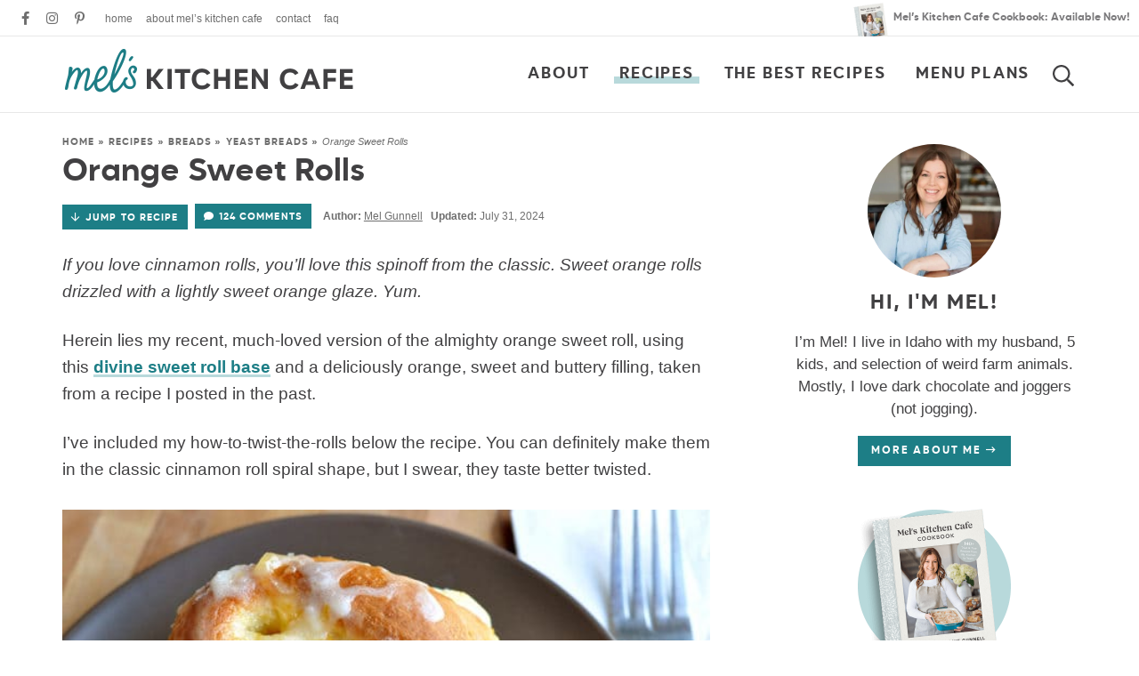

--- FILE ---
content_type: text/html; charset=UTF-8
request_url: https://www.melskitchencafe.com/orange-sweet-rolls/comment-page-1/
body_size: 82289
content:
<!DOCTYPE html>
<html lang="en-US">
<head>
<meta charset="UTF-8" />
<meta name="viewport" content="width=device-width, initial-scale=1" />
<meta name="google-site-verification" content="2ZSV1uwHmREaawrHt7oHRJ4KPDW6B_fS2b6JXlwZd30" />

<link rel="profile" href="https://gmpg.org/xfn/11" />

<script data-no-optimize="1" data-cfasync="false">!function(){"use strict";const t={adt_ei:{identityApiKey:"plainText",source:"url",type:"plaintext",priority:1},adt_eih:{identityApiKey:"sha256",source:"urlh",type:"hashed",priority:2},sh_kit:{identityApiKey:"sha256",source:"urlhck",type:"hashed",priority:3}},e=Object.keys(t);function i(t){return function(t){const e=t.match(/((?=([a-z0-9._!#$%+^&*()[\]<>-]+))\2@[a-z0-9._-]+\.[a-z0-9._-]+)/gi);return e?e[0]:""}(function(t){return t.replace(/\s/g,"")}(t.toLowerCase()))}!async function(){const n=new URL(window.location.href),o=n.searchParams;let a=null;const r=Object.entries(t).sort(([,t],[,e])=>t.priority-e.priority).map(([t])=>t);for(const e of r){const n=o.get(e),r=t[e];if(!n||!r)continue;const c=decodeURIComponent(n),d="plaintext"===r.type&&i(c),s="hashed"===r.type&&c;if(d||s){a={value:c,config:r};break}}if(a){const{value:t,config:e}=a;window.adthrive=window.adthrive||{},window.adthrive.cmd=window.adthrive.cmd||[],window.adthrive.cmd.push(function(){window.adthrive.identityApi({source:e.source,[e.identityApiKey]:t},({success:i,data:n})=>{i?window.adthrive.log("info","Plugin","detectEmails",`Identity API called with ${e.type} email: ${t}`,n):window.adthrive.log("warning","Plugin","detectEmails",`Failed to call Identity API with ${e.type} email: ${t}`,n)})})}!function(t,e){const i=new URL(e);t.forEach(t=>i.searchParams.delete(t)),history.replaceState(null,"",i.toString())}(e,n)}()}();
</script><meta name='robots' content='index, follow, max-image-preview:large, max-snippet:-1, max-video-preview:-1' />
	<style>img:is([sizes="auto" i], [sizes^="auto," i]) { contain-intrinsic-size: 3000px 1500px }</style>
	<style data-no-optimize="1" data-cfasync="false">
	.adthrive-ad {
		margin-top: 10px;
		margin-bottom: 10px;
		text-align: center;
		overflow-x: visible;
		clear: both;
		line-height: 0;
	}
	/* float recipe ads */
.adthrive-device-desktop .adthrive-recipe,
.adthrive-device-tablet .adthrive-recipe {
	float: right;
	clear: right;
	margin-left: 10px;
}

/*recipe print page */
body.wprm-print .adthrive-sidebar, 
body:has(.mv-create-print-view) .adthrive-sidebar {
    right: 10px;
    min-width: 250px;
    max-width: 320px
}
body:has(.mv-create-print-view) .adthrive-sidebar {
    position:fixed;
    top: 250px;
}
body.wprm-print .adthrive-sidebar:not(.adthrive-stuck),
body:has(.mv-create-print-view) .adthrive-sidebar:not(.adthrive-stuck) {
    position: absolute;
    top: 250px;
}
body.wprm-print .wprm-recipe,
body:has(.mv-create-print-view) .mv-create-print-view {
    max-width:800px;
}
@media screen and (max-width: 1299px) {
    body.wprm-print.adthrive-device-desktop .wprm-recipe,
    body:has(.mv-create-print-view) .mv-create-print-view {
        margin-left: 25px;
        max-width: 650px;
    }
}


/* Disable ads on printed pages */
@media print {
  div[data-gg-moat], 
  body[data-gg-moat], 
  iframe[data-gg-moat-ifr],
  div[class*="kargo-ad"],
  .adthrive-ad,
  .adthrive-comscore, 
  .adthrive-native-recipe,
  .raptive-sales {
    display: none !important;
    height: 0px;
    width: 0px;
    visibility:hidden;
  }
}

body.adthrive-device-desktop .wprm-nutrition-label-container,
body.adthrive-device-tablet .wprm-nutrition-label-container {
    overflow: auto;
}

body.adthrive-device-desktop .wprm-recipe-equipment-container,
body.adthrive-device-tablet .wprm-recipe-equipment-container {
    clear: right;
}

body.page-id-2 .adthrive-footer-message {
   margin-bottom: 0px;
}

/* AB TEST to remove comment button */
body.test-comment-button .jump-buttons > .commentjump {
display: none !important;
}
/* END AB TEST to remove comment button */

/* Start - Customizations for gated print modal */
.raptive-gated-print-modal-container .raptive-gated-print-modal-body {
  font-size: 0 !important; /* hide original text */
}
.raptive-gated-print-modal-container .raptive-gated-print-modal-body::after {
  content: "Enter your email below to access the printable version of every post on my site. \00000a You'll only need to enter your email address one time to access the print feature on any of my recipes, now or in the future.";
  font-size: 18px;
  white-space: pre-wrap;
}
/* END - Customizations for gated print modal */
</style>
<script data-no-optimize="1" data-cfasync="false">
	window.adthriveCLS = {
		enabledLocations: ['Content', 'Recipe'],
		injectedSlots: [],
		injectedFromPlugin: true,
		branch: '2b28da1',bucket: 'prod',			};
	window.adthriveCLS.siteAds = {"betaTester":false,"targeting":[{"value":"52e41fac28963d1e058a1057","key":"siteId"},{"value":"6233884dfcc36a708863397d","key":"organizationId"},{"value":"Mels Kitchen Cafe","key":"siteName"},{"value":"AdThrive Premium","key":"service"},{"value":"on","key":"bidding"},{"value":["Food"],"key":"verticals"}],"siteUrl":"http://www.melskitchencafe.com","siteId":"52e41fac28963d1e058a1057","siteName":"Mels Kitchen Cafe","breakpoints":{"tablet":768,"desktop":1024},"cloudflare":{"version":"b770817"},"adUnits":[{"sequence":9,"thirdPartyAdUnitName":null,"targeting":[{"value":["Sidebar"],"key":"location"},{"value":true,"key":"sticky"}],"devices":["desktop"],"name":"Sidebar_9","sticky":true,"location":"Sidebar","dynamic":{"pageSelector":"body:not(.page-id-2)","spacing":0,"max":1,"lazyMax":null,"enable":true,"lazy":false,"elementSelector":".sidebar","skip":0,"classNames":[],"position":"beforeend","every":1,"enabled":true},"stickyOverlapSelector":".footer","adSizes":[[300,250],[160,600],[336,280],[320,50],[300,600],[250,250],[1,1],[320,100],[300,1050],[300,50],[300,420]],"priority":291,"autosize":true},{"sequence":null,"thirdPartyAdUnitName":null,"targeting":[{"value":["Content"],"key":"location"}],"devices":["desktop"],"name":"Content","sticky":false,"location":"Content","dynamic":{"pageSelector":"body.single:not(:has(.wprm-list))","spacing":0,"max":2,"lazyMax":97,"enable":true,"lazy":true,"elementSelector":".post-content > *:not(h2):not(h3), .post-content > .wprm-list > .wprm-recipe-roundup-item:nth-of-type(4n)","skip":5,"classNames":[],"position":"afterend","every":1,"enabled":true},"stickyOverlapSelector":"","adSizes":[[728,90],[336,280],[320,50],[468,60],[970,90],[250,250],[1,1],[320,100],[970,250],[1,2],[300,50],[300,300],[552,334],[728,250],[300,250]],"priority":199,"autosize":true},{"sequence":null,"thirdPartyAdUnitName":null,"targeting":[{"value":["Content"],"key":"location"}],"devices":["tablet","phone"],"name":"Content","sticky":false,"location":"Content","dynamic":{"pageSelector":"body.single:not(:has(.wprm-list))","spacing":0,"max":2,"lazyMax":97,"enable":true,"lazy":true,"elementSelector":".post-content > *:not(h2):not(h3), .post-content > .wprm-list > .wprm-recipe-roundup-item:nth-of-type(4n)","skip":5,"classNames":[],"position":"afterend","every":1,"enabled":true},"stickyOverlapSelector":"","adSizes":[[728,90],[336,280],[320,50],[468,60],[970,90],[250,250],[1,1],[320,100],[970,250],[1,2],[300,50],[300,300],[552,334],[728,250],[300,250]],"priority":199,"autosize":true},{"sequence":null,"thirdPartyAdUnitName":null,"targeting":[{"value":["Content"],"key":"location"}],"devices":["desktop","tablet","phone"],"name":"Content","sticky":false,"location":"Content","dynamic":{"pageSelector":"body.single:has(.wprm-list)","spacing":0,"max":2,"lazyMax":97,"enable":true,"lazy":true,"elementSelector":".post-content > .wprm-list > .wprm-recipe-roundup-item:nth-of-type(4n)","skip":0,"classNames":[],"position":"afterend","every":1,"enabled":true},"stickyOverlapSelector":"","adSizes":[[728,90],[336,280],[320,50],[468,60],[970,90],[250,250],[1,1],[320,100],[970,250],[1,2],[300,50],[300,300],[552,334],[728,250],[300,250]],"priority":199,"autosize":true},{"sequence":1,"thirdPartyAdUnitName":null,"targeting":[{"value":["Recipe"],"key":"location"}],"devices":["desktop","tablet"],"name":"Recipe_1","sticky":false,"location":"Recipe","dynamic":{"pageSelector":"body:not(.wprm-print)","spacing":0.9,"max":2,"lazyMax":97,"enable":true,"lazy":true,"elementSelector":".wprm-recipe-ingredients-container, .wprm-recipe-equipment-container h3, .wprm-recipe-ingredients-container li, .wprm-recipe-instructions-container li, .wprm-recipe-notes-container li, .wprm-recipe-notes-container span, .wprm-recipe-notes-container p, .wprm-nutrition-label-container, .mv-create-ingredients li, .mv-create-instructions li, .mv-create-notes li, .mv-create-notes p, .mv-create-notes span","skip":0,"classNames":[],"position":"beforebegin","every":1,"enabled":true},"stickyOverlapSelector":"","adSizes":[[300,250],[320,50],[250,250],[1,1],[320,100],[1,2],[300,50],[320,300],[300,390]],"priority":-101,"autosize":true},{"sequence":5,"thirdPartyAdUnitName":null,"targeting":[{"value":["Recipe"],"key":"location"}],"devices":["phone"],"name":"Recipe_5","sticky":false,"location":"Recipe","dynamic":{"pageSelector":"body:not(.wprm-print)","spacing":0,"max":1,"lazyMax":null,"enable":true,"lazy":false,"elementSelector":".wprm-recipe-ingredients-container, .mv-create-ingredients","skip":0,"classNames":[],"position":"beforebegin","every":1,"enabled":true},"stickyOverlapSelector":"","adSizes":[[300,250],[320,50],[250,250],[1,1],[320,100],[1,2],[300,50],[320,300],[300,390]],"priority":-105,"autosize":true},{"sequence":1,"thirdPartyAdUnitName":null,"targeting":[{"value":["Recipe"],"key":"location"}],"devices":["phone"],"name":"Recipe_1","sticky":false,"location":"Recipe","dynamic":{"pageSelector":"body:not(.wprm-print)","spacing":1.2,"max":1,"lazyMax":97,"enable":true,"lazy":true,"elementSelector":".wprm-recipe-equipment-container, .wprm-recipe-ingredients-container, .wprm-recipe-instructions-container li, wprm-recipe-instructions-container span, .wprm-recipe-notes-container li, .wprm-recipe-notes-container span, .wprm-recipe-notes-container p, .wprm-nutrition-label-container, .mv-create-ingredients, .mv-create-instructions li, .mv-create-notes li, .mv-create-notes p, .mv-create-notes span","skip":0,"classNames":[],"position":"afterend","every":1,"enabled":true},"stickyOverlapSelector":"","adSizes":[[300,250],[320,50],[250,250],[1,1],[320,100],[1,2],[300,50],[320,300],[300,390]],"priority":-101,"autosize":true},{"sequence":null,"thirdPartyAdUnitName":null,"targeting":[{"value":["Footer"],"key":"location"},{"value":true,"key":"sticky"}],"devices":["desktop","phone","tablet"],"name":"Footer","sticky":true,"location":"Footer","dynamic":{"pageSelector":"body:not(.page-id-2)","spacing":0,"max":1,"lazyMax":null,"enable":true,"lazy":false,"elementSelector":"body","skip":0,"classNames":[],"position":"beforeend","every":1,"enabled":true},"stickyOverlapSelector":"","adSizes":[[728,90],[320,50],[468,60],[970,90],[1,1],[320,100],[300,50]],"priority":-1,"autosize":true},{"sequence":null,"thirdPartyAdUnitName":null,"targeting":[{"value":["Header"],"key":"location"}],"devices":["desktop","tablet","phone"],"name":"Header","sticky":false,"location":"Header","dynamic":{"pageSelector":"body.wprm-print, body.wprm-print, body:has(.mv-create-print-view)","spacing":0,"max":1,"lazyMax":null,"enable":true,"lazy":false,"elementSelector":"#wprm-print-header, .mv-create-print-view","skip":0,"classNames":[],"position":"beforebegin","every":1,"enabled":true},"stickyOverlapSelector":"","adSizes":[[728,90],[320,50],[468,60],[970,90],[1,1],[320,100],[970,250],[300,50],[728,250]],"priority":399,"autosize":true},{"sequence":9,"thirdPartyAdUnitName":null,"targeting":[{"value":["Sidebar"],"key":"location"},{"value":true,"key":"sticky"}],"devices":["desktop"],"name":"Sidebar_9","sticky":true,"location":"Sidebar","dynamic":{"pageSelector":"body.wprm-print, body:has(.mv-create-print-view)","spacing":0,"max":1,"lazyMax":null,"enable":true,"lazy":false,"elementSelector":".wprm-print-recipe, .mv-create-print-view","skip":0,"classNames":[],"position":"beforeend","every":1,"enabled":true},"stickyOverlapSelector":".adthrive-footer-message","adSizes":[[300,250],[160,600],[336,280],[320,50],[300,600],[250,250],[1,1],[320,100],[300,1050],[300,50],[300,420]],"priority":291,"autosize":true}],"adDensityLayout":{"mobile":{"adDensity":0.18,"onePerViewport":false},"pageOverrides":[{"mobile":{"adDensity":0.12,"onePerViewport":false},"note":"https://www.melskitchencafe.com/french-bread/","pageSelector":"body.postid-111","desktop":{"adDensity":0.11,"onePerViewport":false}}],"desktop":{"adDensity":0.16,"onePerViewport":false}},"adDensityEnabled":true,"siteExperiments":[],"adTypes":{"sponsorTileDesktop":true,"interscrollerDesktop":true,"nativeBelowPostDesktop":true,"miniscroller":true,"largeFormatsMobile":false,"nativeMobileContent":true,"inRecipeRecommendationMobile":true,"nativeMobileRecipe":true,"sponsorTileMobile":true,"expandableCatalogAdsMobile":false,"frameAdsMobile":true,"outstreamMobile":true,"nativeHeaderMobile":true,"frameAdsDesktop":true,"inRecipeRecommendationDesktop":true,"expandableFooterDesktop":true,"nativeDesktopContent":true,"outstreamDesktop":true,"animatedFooter":true,"expandableFooter":true,"nativeDesktopSidebar":true,"videoFootersMobile":true,"videoFootersDesktop":true,"interscroller":false,"nativeDesktopRecipe":true,"nativeHeaderDesktop":true,"nativeBelowPostMobile":true,"expandableCatalogAdsDesktop":false,"largeFormatsDesktop":false},"adOptions":{"theTradeDesk":true,"undertone":true,"sidebarConfig":{"dynamicStickySidebar":{"minHeight":1800,"enabled":true,"blockedSelectors":[]}},"footerCloseButton":true,"teads":true,"seedtag":true,"pmp":true,"thirtyThreeAcross":true,"sharethrough":true,"optimizeVideoPlayersForEarnings":true,"removeVideoTitleWrapper":true,"pubMatic":true,"contentTermsFooterEnabled":true,"infiniteScroll":false,"longerVideoAdPod":true,"yahoossp":true,"spa":false,"stickyContainerConfig":{"recipeDesktop":{"minHeight":null,"enabled":false},"blockedSelectors":[],"stickyHeaderSelectors":["#custom-mobile-header"],"content":{"minHeight":250,"enabled":true},"recipeMobile":{"minHeight":null,"enabled":false}},"gatedPrint":{"printClasses":[],"siteEmailServiceProviderId":null,"defaultOptIn":false,"closeButtonEnabled":false,"enabled":false,"newsletterPromptEnabled":false},"yieldmo":true,"footerSelector":"","amazonUAM":true,"gamMCMEnabled":true,"gamMCMChildNetworkCode":"48402664","rubicon":true,"conversant":true,"openx":true,"customCreativeEnabled":true,"secColor":"#000000","unruly":true,"mediaGrid":true,"bRealTime":true,"adInViewTime":null,"gumgum":true,"comscoreFooter":true,"desktopInterstitial":false,"contentAdXExpansionDesktop":true,"amx":true,"footerCloseButtonDesktop":false,"ozone":true,"isAutoOptimized":false,"comscoreTAL":true,"targetaff":false,"bgColor":"#FFFFFF","advancePlaylistOptions":{"playlistPlayer":{"enabled":true},"relatedPlayer":{"enabled":true,"applyToFirst":true}},"kargo":true,"liveRampATS":true,"footerCloseButtonMobile":false,"interstitialBlockedPageSelectors":"","prioritizeShorterVideoAds":true,"allowSmallerAdSizes":true,"blis":true,"wakeLock":{"desktopEnabled":true,"mobileValue":15,"mobileEnabled":true,"desktopValue":30},"mobileInterstitial":false,"tripleLift":true,"sensitiveCategories":["alc","ast","cosm","dat","pol","wtl"],"liveRamp":true,"adthriveEmailIdentity":true,"criteo":true,"nativo":true,"infiniteScrollOptions":{"selector":"","heightThreshold":0},"siteAttributes":{"mobileHeaderSelectors":[],"desktopHeaderSelectors":[]},"dynamicContentSlotLazyLoading":true,"clsOptimizedAds":true,"ogury":true,"verticals":["Food"],"inImage":false,"stackadapt":true,"usCMP":{"enabled":false,"regions":[]},"contentAdXExpansionMobile":true,"advancePlaylist":true,"medianet":true,"delayLoading":true,"inImageZone":null,"appNexus":true,"rise":true,"liveRampId":"","infiniteScrollRefresh":false,"indexExchange":true},"siteAdsProfiles":[],"thirdPartySiteConfig":{"partners":{"discounts":[]}},"featureRollouts":{"disable-restart-sticky-video-inactive":{"featureRolloutId":51,"data":null,"enabled":true}},"videoPlayers":{"contextual":{"autoplayCollapsibleEnabled":false,"overrideEmbedLocation":false,"defaultPlayerType":"static"},"videoEmbed":"wordpress","footerSelector":"","contentSpecificPlaylists":[],"players":[{"playlistId":"4ntV7MVM","pageSelector":"","devices":["mobile","desktop"],"description":"","skip":0,"title":"Stationary related player - desktop and mobile","type":"stationaryRelated","enabled":true,"formattedType":"Stationary Related","elementSelector":"","id":4089811,"position":"","saveVideoCloseState":false,"shuffle":false,"adPlayerTitle":"Stationary related player - desktop and mobile","playerId":"W2D8ulYk"},{"playlistId":"4ntV7MVM","pageSelector":"body.single","devices":["desktop"],"description":"","skip":0,"title":"MY LATEST VIDEOS","type":"stickyPlaylist","enabled":true,"formattedType":"Sticky Playlist","elementSelector":".post-content > .wp-block-image, .post-content > figure, .post-content > p:has(img)","id":4089812,"position":"afterend","saveVideoCloseState":false,"shuffle":true,"adPlayerTitle":"MY LATEST VIDEOS","mobileHeaderSelector":null,"playerId":"W2D8ulYk"},{"playlistId":"4ntV7MVM","pageSelector":"body.single","devices":["mobile"],"mobileLocation":"top-center","description":"","skip":0,"title":"MY LATEST VIDEOS","type":"stickyPlaylist","enabled":true,"formattedType":"Sticky Playlist","elementSelector":".post-content > .wp-block-image, .post-content > figure, .post-content > p:has(img)","id":4089813,"position":"afterend","saveVideoCloseState":false,"shuffle":true,"adPlayerTitle":"MY LATEST VIDEOS","mobileHeaderSelector":null,"playerId":"W2D8ulYk"}],"partners":{"theTradeDesk":true,"unruly":true,"mediaGrid":true,"undertone":true,"gumgum":true,"seedtag":true,"amx":true,"ozone":true,"pmp":true,"kargo":true,"stickyOutstream":{"desktop":{"enabled":true},"blockedPageSelectors":"body.page-id-2","mobileLocation":"bottom-left","allowOnHomepage":true,"mobile":{"enabled":true},"saveVideoCloseState":false,"mobileHeaderSelector":"","allowForPageWithStickyPlayer":{"enabled":true}},"sharethrough":true,"blis":true,"tripleLift":true,"pubMatic":true,"criteo":true,"yahoossp":true,"nativo":true,"stackadapt":true,"yieldmo":true,"amazonUAM":true,"medianet":true,"rubicon":true,"appNexus":true,"rise":true,"openx":true,"indexExchange":true}}};</script>

<script data-no-optimize="1" data-cfasync="false">
(function(w, d) {
	w.adthrive = w.adthrive || {};
	w.adthrive.cmd = w.adthrive.cmd || [];
	w.adthrive.plugin = 'adthrive-ads-3.10.0';
	w.adthrive.host = 'ads.adthrive.com';
	w.adthrive.integration = 'plugin';

	var commitParam = (w.adthriveCLS && w.adthriveCLS.bucket !== 'prod' && w.adthriveCLS.branch) ? '&commit=' + w.adthriveCLS.branch : '';

	var s = d.createElement('script');
	s.async = true;
	s.referrerpolicy='no-referrer-when-downgrade';
	s.src = 'https://' + w.adthrive.host + '/sites/52e41fac28963d1e058a1057/ads.min.js?referrer=' + w.encodeURIComponent(w.location.href) + commitParam + '&cb=' + (Math.floor(Math.random() * 100) + 1) + '';
	var n = d.getElementsByTagName('script')[0];
	n.parentNode.insertBefore(s, n);
})(window, document);
</script>
<link rel="dns-prefetch" href="https://ads.adthrive.com/"><link rel="preconnect" href="https://ads.adthrive.com/"><link rel="preconnect" href="https://ads.adthrive.com/" crossorigin>
	<!-- This site is optimized with the Yoast SEO Premium plugin v26.7 (Yoast SEO v26.7) - https://yoast.com/wordpress/plugins/seo/ -->
	<title>Homemade Sweet Orange Rolls - Mel&#039;s Kitchen Cafe</title>
	<meta name="description" content="If you love cinnamon rolls, you&#039;ll love this spinoff from the classic. Sweet orange rolls drizzled with a lightly sweet orange glaze. Yum." />
	<link rel="canonical" href="https://www.melskitchencafe.com/orange-sweet-rolls/" />
	<meta property="og:locale" content="en_US" />
	<meta property="og:type" content="recipe" />
	<meta property="og:title" content="Orange Sweet Rolls" />
	<meta property="og:description" content="If you love cinnamon rolls, you&#039;ll love this spinoff from the classic. Sweet orange rolls drizzled with a lightly sweet orange glaze. Yum." />
	<meta property="og:url" content="https://www.melskitchencafe.com/orange-sweet-rolls/" />
	<meta property="og:site_name" content="Mel&#039;s Kitchen Cafe" />
	<meta property="article:publisher" content="http://www.facebook.com/melskitchencafe" />
	<meta property="article:published_time" content="2010-10-25T12:00:12+00:00" />
	<meta property="article:modified_time" content="2024-08-01T05:52:33+00:00" />
	<meta property="og:image" content="https://www.melskitchencafe.com/wp-content/uploads/2013/04/orange-rolls-view-2.jpg" />
	<meta property="og:image:width" content="600" />
	<meta property="og:image:height" content="398" />
	<meta property="og:image:type" content="image/jpeg" />
	<meta name="author" content="Mel Gunnell" />
	<meta name="twitter:card" content="summary_large_image" />
	<meta name="twitter:creator" content="@melskitchencafe" />
	<meta name="twitter:site" content="@melskitchencafe" />
	<meta name="twitter:label1" content="Written by" />
	<meta name="twitter:data1" content="Mel Gunnell" />
	<meta name="twitter:label2" content="Est. reading time" />
	<meta name="twitter:data2" content="4 minutes" />
	<script type="application/ld+json" class="yoast-schema-graph">{"@context":"https://schema.org","@graph":[{"@type":"Article","@id":"https://www.melskitchencafe.com/orange-sweet-rolls/#article","isPartOf":{"@id":"https://www.melskitchencafe.com/orange-sweet-rolls/"},"author":{"name":"Mel Gunnell","@id":"https://www.melskitchencafe.com/#/schema/person/3d10547e74324dbe9654dff15db37741"},"headline":"Orange Sweet Rolls","datePublished":"2010-10-25T12:00:12+00:00","dateModified":"2024-08-01T05:52:33+00:00","wordCount":903,"commentCount":124,"publisher":{"@id":"https://www.melskitchencafe.com/#organization"},"image":{"@id":"https://www.melskitchencafe.com/orange-sweet-rolls/#primaryimage"},"thumbnailUrl":"https://www.melskitchencafe.com/wp-content/uploads/2013/04/orange-rolls-view-2.jpg","keywords":["all-purpose flour","butter","buttermilk","egg","granulated sugar","orange juice","orange zest","powdered sugar","yeast"],"articleSection":["Breads","Breakfast","Christmas","Cinnamon Rolls","Desserts","Easter","Make-Ahead Breakfast","Rolls","The Best Yeast Breads","Yeast Breads"],"inLanguage":"en-US","potentialAction":[{"@type":"CommentAction","name":"Comment","target":["https://www.melskitchencafe.com/orange-sweet-rolls/#respond"]}]},{"@type":"WebPage","@id":"https://www.melskitchencafe.com/orange-sweet-rolls/","url":"https://www.melskitchencafe.com/orange-sweet-rolls/","name":"Homemade Sweet Orange Rolls - Mel's Kitchen Cafe","isPartOf":{"@id":"https://www.melskitchencafe.com/#website"},"primaryImageOfPage":{"@id":"https://www.melskitchencafe.com/orange-sweet-rolls/#primaryimage"},"image":{"@id":"https://www.melskitchencafe.com/orange-sweet-rolls/#primaryimage"},"thumbnailUrl":"https://www.melskitchencafe.com/wp-content/uploads/2013/04/orange-rolls-view-2.jpg","datePublished":"2010-10-25T12:00:12+00:00","dateModified":"2024-08-01T05:52:33+00:00","description":"If you love cinnamon rolls, you'll love this spinoff from the classic. Sweet orange rolls drizzled with a lightly sweet orange glaze. Yum.","breadcrumb":{"@id":"https://www.melskitchencafe.com/orange-sweet-rolls/#breadcrumb"},"inLanguage":"en-US","potentialAction":[{"@type":"ReadAction","target":["https://www.melskitchencafe.com/orange-sweet-rolls/"]}]},{"@type":"ImageObject","inLanguage":"en-US","@id":"https://www.melskitchencafe.com/orange-sweet-rolls/#primaryimage","url":"https://www.melskitchencafe.com/wp-content/uploads/2013/04/orange-rolls-view-2.jpg","contentUrl":"https://www.melskitchencafe.com/wp-content/uploads/2013/04/orange-rolls-view-2.jpg","width":600,"height":398,"caption":"alt=\"\""},{"@type":"BreadcrumbList","@id":"https://www.melskitchencafe.com/orange-sweet-rolls/#breadcrumb","itemListElement":[{"@type":"ListItem","position":1,"name":"Home","item":"https://www.melskitchencafe.com/"},{"@type":"ListItem","position":2,"name":"Recipes","item":"https://www.melskitchencafe.com/recipes/"},{"@type":"ListItem","position":3,"name":"Breads","item":"https://www.melskitchencafe.com/recipes/breads/"},{"@type":"ListItem","position":4,"name":"Yeast Breads","item":"https://www.melskitchencafe.com/recipes/breads/breads-yeast/"},{"@type":"ListItem","position":5,"name":"Orange Sweet Rolls"}]},{"@type":"WebSite","@id":"https://www.melskitchencafe.com/#website","url":"https://www.melskitchencafe.com/","name":"Mel&#039;s Kitchen Cafe","description":"Delicious, easy recipes from my kitchen to yours!","publisher":{"@id":"https://www.melskitchencafe.com/#organization"},"potentialAction":[{"@type":"SearchAction","target":{"@type":"EntryPoint","urlTemplate":"https://www.melskitchencafe.com/?s={search_term_string}"},"query-input":{"@type":"PropertyValueSpecification","valueRequired":true,"valueName":"search_term_string"}}],"inLanguage":"en-US"},{"@type":"Organization","@id":"https://www.melskitchencafe.com/#organization","name":"Mel's Kitchen Cafe","url":"https://www.melskitchencafe.com/","logo":{"@type":"ImageObject","inLanguage":"en-US","@id":"https://www.melskitchencafe.com/#/schema/logo/image/","url":"https://www.melskitchencafe.com/wp-content/uploads/convertkit-logo.png","contentUrl":"https://www.melskitchencafe.com/wp-content/uploads/convertkit-logo.png","width":771,"height":294,"caption":"Mel's Kitchen Cafe"},"image":{"@id":"https://www.melskitchencafe.com/#/schema/logo/image/"},"sameAs":["http://www.facebook.com/melskitchencafe","https://x.com/melskitchencafe","http://www.instagram.com/melskitchencafe","http://www.pinterest.com/melskitchencafe"]},{"@type":"Person","@id":"https://www.melskitchencafe.com/#/schema/person/3d10547e74324dbe9654dff15db37741","name":"Mel Gunnell","sameAs":["http://www.melskitchencafe.com/about"]},{"@type":"Recipe","name":"Orange Sweet Rolls","author":{"@type":"Person","name":"Mel"},"description":"","datePublished":"2010-10-25T06:00:12+00:00","image":["https://www.melskitchencafe.com/wp-content/uploads/2013/04/orange-rolls-view-2.jpg","https://www.melskitchencafe.com/wp-content/uploads/2013/04/orange-rolls-view-2-500x500.jpg","https://www.melskitchencafe.com/wp-content/uploads/2013/04/orange-rolls-view-2-500x375.jpg","https://www.melskitchencafe.com/wp-content/uploads/2013/04/orange-rolls-view-2-480x270.jpg"],"recipeYield":["12","12 -14 rolls"],"prepTime":"PT205M","cookTime":"PT25M","totalTime":"PT230M","recipeIngredient":["¾ cup warm buttermilk ((I pour the buttermilk in a glass liquid measuring cup and microwave for 1 minute on 50% power). )","6 tablespoons butter (melted and cooled)","3 large  eggs","4 ¼ cups flour","¼ cup sugar","2 ¼ teaspoons instant yeast","1 ¼ teaspoons salt","1/2 cup softened butter","1 cup sugar","2 tablespoons freshly squeezed orange juice","Grated orange rind/zest from two large oranges (reserving 1/2 teaspoon grated rind for the glaze below)","1 1/2 cups powdered sugar","3 tablespoons freshly squeezed orange juice from about 1 orange","1/2 teaspoon grated orange rind/zest reserved from the filling above"],"recipeInstructions":[{"@type":"HowToStep","text":"For the dough, whisk the warmed buttermilk and butter together in a large liquid measuring cup. Combine 4 cups of flour, sugar, yeast and salt together in a standing mixer fitted with dough hook (or you can use a large bowl and mix with a wooden spoon or electric handheld mixer). With the mixer on low speed, add the buttermilk mixture and eggs and mix until the dough comes together, about 2 minutes. Increase the mixer to medium speed and knead the dough until it is smooth and elastic, about 10 minutes (knead for 15-18 minutes by hand). If after 5 minutes of kneading, the dough is still overly sticky, add 1/4 cup flour 1 tablespoon at a time until the dough clears the sides of the bowl but has a slight tacky feel when pressed between your fingertips. (See this tutorial for a visual.)","name":"For the dough, whisk the warmed buttermilk and butter together in a large liquid measuring cup. Combine 4 cups of flour, sugar, yeast and salt together in a standing mixer fitted with dough hook (or you can use a large bowl and mix with a wooden spoon or electric handheld mixer). With the mixer on low speed, add the buttermilk mixture and eggs and mix until the dough comes together, about 2 minutes. Increase the mixer to medium speed and knead the dough until it is smooth and elastic, about 10 minutes (knead for 15-18 minutes by hand). If after 5 minutes of kneading, the dough is still overly sticky, add 1/4 cup flour 1 tablespoon at a time until the dough clears the sides of the bowl but has a slight tacky feel when pressed between your fingertips. (See this tutorial for a visual.)","url":"https://www.melskitchencafe.com/orange-sweet-rolls/#wprm-recipe-54834-step-0-0"},{"@type":"HowToStep","text":"Place the dough in a large, lightly greased bowl and cover the top tightly with plastic wrap. Let the dough rise in a warm place until doubled, around 2 to 2 ½ hours, depending on the warmth of your kitchen.","name":"Place the dough in a large, lightly greased bowl and cover the top tightly with plastic wrap. Let the dough rise in a warm place until doubled, around 2 to 2 ½ hours, depending on the warmth of your kitchen.","url":"https://www.melskitchencafe.com/orange-sweet-rolls/#wprm-recipe-54834-step-0-1"},{"@type":"HowToStep","text":"For the filling, combine all the filling ingredients (reserving 1/2 teaspoon orange zest for the glaze) in a small bowl and mix well. Set aside.","name":"For the filling, combine all the filling ingredients (reserving 1/2 teaspoon orange zest for the glaze) in a small bowl and mix well. Set aside.","url":"https://www.melskitchencafe.com/orange-sweet-rolls/#wprm-recipe-54834-step-0-2"},{"@type":"HowToStep","text":"When the dough is ready, turn it out onto a lightly floured counter (I use my trusty roul’pat for this step) and press it into about a 16 by 12-inch rectangle (if you have doubled the recipe, split the dough in half and roll out one half at a time). Gently brush the filling mixture over the rectangle, using an offset spatula or rubber spatula.","name":"When the dough is ready, turn it out onto a lightly floured counter (I use my trusty roul’pat for this step) and press it into about a 16 by 12-inch rectangle (if you have doubled the recipe, split the dough in half and roll out one half at a time). Gently brush the filling mixture over the rectangle, using an offset spatula or rubber spatula.","url":"https://www.melskitchencafe.com/orange-sweet-rolls/#wprm-recipe-54834-step-0-3"},{"@type":"HowToStep","text":"Lift the longest edge closest to you and begin rolling the dough into a tight log. Pinch the seam closed and roll the log so it is seam side down. Using a serrated knife, slice the log into 12 evenly sized rolls,more or less. You can slice them thinner or thicker as you like. For a traditional cinnamon-roll-look, arrange the rolls cut side down on a lined or lightly greased baking pan. If you want to try the twist method (see the pictures below), one at a time grab each sliced roll and holding on to either end simultaneously pull and twist the roll into a figure eight and place it on the prepared pan. Cover the rolls with lightly greased plastic wrap. Let the rolls rise in a warm place until doubled, 1 to 1 ½ hours.","name":"Lift the longest edge closest to you and begin rolling the dough into a tight log. Pinch the seam closed and roll the log so it is seam side down. Using a serrated knife, slice the log into 12 evenly sized rolls,more or less. You can slice them thinner or thicker as you like. For a traditional cinnamon-roll-look, arrange the rolls cut side down on a lined or lightly greased baking pan. If you want to try the twist method (see the pictures below), one at a time grab each sliced roll and holding on to either end simultaneously pull and twist the roll into a figure eight and place it on the prepared pan. Cover the rolls with lightly greased plastic wrap. Let the rolls rise in a warm place until doubled, 1 to 1 ½ hours.","url":"https://www.melskitchencafe.com/orange-sweet-rolls/#wprm-recipe-54834-step-0-4"},{"@type":"HowToStep","text":"Bake the rolls at 350 degrees for 22-25 minutes, until the rolls are lightly golden on top and cooked through. While the rolls are baking, mix together the glaze ingredients. Drizzle the glaze over the warm rolls.","name":"Bake the rolls at 350 degrees for 22-25 minutes, until the rolls are lightly golden on top and cooked through. While the rolls are baking, mix together the glaze ingredients. Drizzle the glaze over the warm rolls.","url":"https://www.melskitchencafe.com/orange-sweet-rolls/#wprm-recipe-54834-step-0-5"}],"aggregateRating":{"@type":"AggregateRating","ratingValue":"4.48","ratingCount":"57","reviewCount":"9"},"review":[{"@type":"Review","reviewRating":{"@type":"Rating","ratingValue":"5"},"reviewBody":"This is an awesome recipe!  Made it for the first time today and the buns are disappearing fast.","author":{"@type":"Person","name":"Doug"},"datePublished":"2020-05-16"},{"@type":"Review","reviewRating":{"@type":"Rating","ratingValue":"5"},"reviewBody":"I have NEVER made a homemade roll and these turned out perfectly. We had a very \"Mel\" Christmas with 4 of my meal items coming from this site.. Three I had never tried before... dangerous Christmas decision! We're a family of eight, so the pressure was on! I was elated that every item was spot on. And I mean elated!\r\n\r\nThese rolls were NOT overly gooey or messy for us. I did refrigerate the filling before putting it on per some comment suggestions. My oven and pan were clean and fine. I did line my pan with parchment paper. I made the dough, filling and glaze the day before. I let the dough rise on top of my oven set to 350 and it doubled in the time stated. Filled, cut, and twisted the dough in the evening. Covered, refrigerated over night, then set the twists out in the morning to rise until double. Not all of them doubled in size but they all cooked up fine and tasted wonderful. Goodbye years of canned orange rolls for Christmas brunch!\r\nI served these with Mel's healthy egg and veggie cups  (We call them mini fritattas) that you make in muffin tins, but I used crumbled bacon and sharp cheddar. Perfect easy protein to make ahead and warm up to serve with something so sweet and yummy like these rolls!\r\nThank you Mel for having such trust-worthy-enough-for-Christmas-day recipes.","author":{"@type":"Person","name":"Erin"},"datePublished":"2019-12-25"},{"@type":"Review","reviewRating":{"@type":"Rating","ratingValue":"2"},"reviewBody":"Made these today, followed the recipe exactly but the dough didn't rise normally.  I popped it in a warm oven, helped a bit. I went ahead with filling and second rise. They came out tasting wonderful, but the rolls are heavier in texture, not usual roll texture. Not sure what I did wrong...but might try it again in future.","author":{"@type":"Person","name":"Jennifer E couche"},"datePublished":"2019-12-25"},{"@type":"Review","reviewRating":{"@type":"Rating","ratingValue":"1"},"reviewBody":"I love Mel's recipes (and everything about her, really! ;) but unfortunately this recipe was a flop. My dough didn't rise or turn out particularly well but the bigger problem is the filling melting out all over the pan. It left very little in the actual rolls and turned into a burned crisp of butter and sugar on the bottom of the rolls. So, save your time and find another orange roll recipe or make something else wonderful from Mel's site!","author":{"@type":"Person","name":"Heather Lehnardt"},"datePublished":"2019-01-31"},{"@type":"Review","reviewRating":{"@type":"Rating","ratingValue":"5"},"reviewBody":"My husband said these were perfect and tasted better than a donut! High praise for a man that doesn't have a sweet tooth.  These are so good I think we found our new Christmas morning sweet treat.  Thanks again Mel,  your recipes are amazing!","author":{"@type":"Person","name":"Rebecca"},"datePublished":"2019-01-22"},{"@type":"Review","reviewRating":{"@type":"Rating","ratingValue":"5"},"reviewBody":"Ive made this recipe several times, but i always run into some problems. first off, the dough refuses to rise, and when ever I bake these rolls the filling bleeds out every where, my pan is covered in burnt candied orange sugar while the rolls themselves are empty. Ive even tried baking them like traditional cinnaon rolls, only to end up with the filling bleeding out into the bottom of the pan and having dense rolls with the bottoms soaked in orange solution. Have you ever run into these problems? do you have any suggestions on how to prevent them?","author":{"@type":"Person","name":"Esther"},"datePublished":"2018-04-16"},{"@type":"Review","reviewRating":{"@type":"Rating","ratingValue":"5"},"reviewBody":"I used a bread machine on dough cycle.  I put the ingredients in the machine bowl in order as instructed by manufacturer: all wet ingredients, then flour, then sugar and salt around the edges, then poured the yeast into a well in the middle of the flour.   I pushed the dough cycle button, but after the entire dough cycle signaled as finished I left the dough in machine an extra 1/2 hr for more rising.   \r\n\r\nI formed the rolls as instructed and then let them rise for 1/2 hr.  Baked as above. \r\n\r\n    Turned out great.  I cut them a little thin, so decreased temp to 340.   Cook time was less than stated even with lower temp. Will cut the recommended width next time. \r\n       Bread machines are wonderful!   I only use it for mixing, kneading, and first rise, which is the dough cycle. Usually the whole dough cycle takes 2 hrs., including the extra 1/2 hr.  Then, I do the second rise in loaf pans or make rolls using any bread recipe needing 4+ cups flour. ","author":{"@type":"Person","name":"Judith McKenna"},"datePublished":"2018-03-31"},{"@type":"Review","reviewRating":{"@type":"Rating","ratingValue":"5"},"reviewBody":"I made these for my family for Valentines day - LOVED them!  At first, I couldn't decide between many online Orange Roll recipes, but my daughter chose these, by the pics, and I am sure glad she did.  Some of the orange filling got caramelized all over the rolls and pan - so delicious!  And, the glaze, although not even necessary for deliciousness,  was just the right amount to drizzle over, not drowning them.  Can't wait to make again!","author":{"@type":"Person","name":"Lori FM"},"datePublished":"2018-02-23"},{"@type":"Review","reviewRating":{"@type":"Rating","ratingValue":"5"},"reviewBody":"I have been making these Orange Rolls (wearing my Mel's apron) for Christmas Brunch for at least 5 years. Every year when I ask my SIL what she wants for Christmas, she says Orange Rolls! What isn't eaten at Brunch she takes home for later. So, I can't say how they are warmed up because I never have leftovers!","author":{"@type":"Person","name":"Auntiepatch"},"datePublished":"2018-02-02"}],"recipeCategory":["Bread"],"recipeCuisine":["American"],"nutrition":{"@type":"NutritionInformation","servingSize":"1  Sweet Roll","calories":"456 kcal","carbohydrateContent":"72 g","proteinContent":"8 g","fatContent":"16 g","saturatedFatContent":"9 g","cholesterolContent":"84 mg","sodiumContent":"396 mg","fiberContent":"2 g","sugarContent":"37 g"},"@id":"https://www.melskitchencafe.com/orange-sweet-rolls/#recipe","isPartOf":{"@id":"https://www.melskitchencafe.com/orange-sweet-rolls/#article"},"mainEntityOfPage":"https://www.melskitchencafe.com/orange-sweet-rolls/"}]}</script>
	<!-- / Yoast SEO Premium plugin. -->


<link href='https://fonts.gstatic.com' crossorigin rel='preconnect' />
<script>(()=>{"use strict";const e=[400,500,600,700,800,900],t=e=>`wprm-min-${e}`,n=e=>`wprm-max-${e}`,s=new Set,o="ResizeObserver"in window,r=o?new ResizeObserver((e=>{for(const t of e)c(t.target)})):null,i=.5/(window.devicePixelRatio||1);function c(s){const o=s.getBoundingClientRect().width||0;for(let r=0;r<e.length;r++){const c=e[r],a=o<=c+i;o>c+i?s.classList.add(t(c)):s.classList.remove(t(c)),a?s.classList.add(n(c)):s.classList.remove(n(c))}}function a(e){s.has(e)||(s.add(e),r&&r.observe(e),c(e))}!function(e=document){e.querySelectorAll(".wprm-recipe").forEach(a)}();if(new MutationObserver((e=>{for(const t of e)for(const e of t.addedNodes)e instanceof Element&&(e.matches?.(".wprm-recipe")&&a(e),e.querySelectorAll?.(".wprm-recipe").forEach(a))})).observe(document.documentElement,{childList:!0,subtree:!0}),!o){let e=0;addEventListener("resize",(()=>{e&&cancelAnimationFrame(e),e=requestAnimationFrame((()=>s.forEach(c)))}),{passive:!0})}})();</script><style id='wp-emoji-styles-inline-css' type='text/css'>

	img.wp-smiley, img.emoji {
		display: inline !important;
		border: none !important;
		box-shadow: none !important;
		height: 1em !important;
		width: 1em !important;
		margin: 0 0.07em !important;
		vertical-align: -0.1em !important;
		background: none !important;
		padding: 0 !important;
	}
</style>
<link rel='stylesheet' id='wp-block-library-css' href='https://www.melskitchencafe.com/wp-includes/css/dist/block-library/style.min.css?ver=6.8.3' type='text/css' media='all' />
<style id='classic-theme-styles-inline-css' type='text/css'>
/*! This file is auto-generated */
.wp-block-button__link{color:#fff;background-color:#32373c;border-radius:9999px;box-shadow:none;text-decoration:none;padding:calc(.667em + 2px) calc(1.333em + 2px);font-size:1.125em}.wp-block-file__button{background:#32373c;color:#fff;text-decoration:none}
</style>
<link rel='stylesheet' id='wprm-public-css' href='https://www.melskitchencafe.com/wp-content/plugins/wp-recipe-maker/dist/public-modern.css?ver=10.2.4' type='text/css' media='all' />
<link rel='stylesheet' id='wprmp-public-css' href='https://www.melskitchencafe.com/wp-content/plugins/wp-recipe-maker-premium/dist/public-elite.css?ver=10.2.4' type='text/css' media='all' />
<link rel='stylesheet' id='convertkit-broadcasts-css' href='https://www.melskitchencafe.com/wp-content/plugins/convertkit/resources/frontend/css/broadcasts.css?ver=3.1.3' type='text/css' media='all' />
<link rel='stylesheet' id='convertkit-button-css' href='https://www.melskitchencafe.com/wp-content/plugins/convertkit/resources/frontend/css/button.css?ver=3.1.3' type='text/css' media='all' />
<link rel='stylesheet' id='convertkit-form-css' href='https://www.melskitchencafe.com/wp-content/plugins/convertkit/resources/frontend/css/form.css?ver=3.1.3' type='text/css' media='all' />
<link rel='stylesheet' id='convertkit-form-builder-field-css' href='https://www.melskitchencafe.com/wp-content/plugins/convertkit/resources/frontend/css/form-builder.css?ver=3.1.3' type='text/css' media='all' />
<link rel='stylesheet' id='convertkit-form-builder-css' href='https://www.melskitchencafe.com/wp-content/plugins/convertkit/resources/frontend/css/form-builder.css?ver=3.1.3' type='text/css' media='all' />
<style id='global-styles-inline-css' type='text/css'>
:root{--wp--preset--aspect-ratio--square: 1;--wp--preset--aspect-ratio--4-3: 4/3;--wp--preset--aspect-ratio--3-4: 3/4;--wp--preset--aspect-ratio--3-2: 3/2;--wp--preset--aspect-ratio--2-3: 2/3;--wp--preset--aspect-ratio--16-9: 16/9;--wp--preset--aspect-ratio--9-16: 9/16;--wp--preset--color--black: #000000;--wp--preset--color--cyan-bluish-gray: #abb8c3;--wp--preset--color--white: #ffffff;--wp--preset--color--pale-pink: #f78da7;--wp--preset--color--vivid-red: #cf2e2e;--wp--preset--color--luminous-vivid-orange: #ff6900;--wp--preset--color--luminous-vivid-amber: #fcb900;--wp--preset--color--light-green-cyan: #7bdcb5;--wp--preset--color--vivid-green-cyan: #00d084;--wp--preset--color--pale-cyan-blue: #8ed1fc;--wp--preset--color--vivid-cyan-blue: #0693e3;--wp--preset--color--vivid-purple: #9b51e0;--wp--preset--color--teal: #1d7e86;--wp--preset--color--medteal: #72b3b7;--wp--preset--color--teal-70: #9ccacd;--wp--preset--color--teal-50: #b8d9db;--wp--preset--color--lightteal: #d5e8e9;--wp--preset--color--lightestteal: #eaf4f4;--wp--preset--color--charcoal: #414042;--wp--preset--color--gray: #737373;--wp--preset--color--medgray: #e9e9e9;--wp--preset--color--lightgray: #f2f2f2;--wp--preset--gradient--vivid-cyan-blue-to-vivid-purple: linear-gradient(135deg,rgba(6,147,227,1) 0%,rgb(155,81,224) 100%);--wp--preset--gradient--light-green-cyan-to-vivid-green-cyan: linear-gradient(135deg,rgb(122,220,180) 0%,rgb(0,208,130) 100%);--wp--preset--gradient--luminous-vivid-amber-to-luminous-vivid-orange: linear-gradient(135deg,rgba(252,185,0,1) 0%,rgba(255,105,0,1) 100%);--wp--preset--gradient--luminous-vivid-orange-to-vivid-red: linear-gradient(135deg,rgba(255,105,0,1) 0%,rgb(207,46,46) 100%);--wp--preset--gradient--very-light-gray-to-cyan-bluish-gray: linear-gradient(135deg,rgb(238,238,238) 0%,rgb(169,184,195) 100%);--wp--preset--gradient--cool-to-warm-spectrum: linear-gradient(135deg,rgb(74,234,220) 0%,rgb(151,120,209) 20%,rgb(207,42,186) 40%,rgb(238,44,130) 60%,rgb(251,105,98) 80%,rgb(254,248,76) 100%);--wp--preset--gradient--blush-light-purple: linear-gradient(135deg,rgb(255,206,236) 0%,rgb(152,150,240) 100%);--wp--preset--gradient--blush-bordeaux: linear-gradient(135deg,rgb(254,205,165) 0%,rgb(254,45,45) 50%,rgb(107,0,62) 100%);--wp--preset--gradient--luminous-dusk: linear-gradient(135deg,rgb(255,203,112) 0%,rgb(199,81,192) 50%,rgb(65,88,208) 100%);--wp--preset--gradient--pale-ocean: linear-gradient(135deg,rgb(255,245,203) 0%,rgb(182,227,212) 50%,rgb(51,167,181) 100%);--wp--preset--gradient--electric-grass: linear-gradient(135deg,rgb(202,248,128) 0%,rgb(113,206,126) 100%);--wp--preset--gradient--midnight: linear-gradient(135deg,rgb(2,3,129) 0%,rgb(40,116,252) 100%);--wp--preset--font-size--small: 13px;--wp--preset--font-size--medium: 20px;--wp--preset--font-size--large: 36px;--wp--preset--font-size--x-large: 42px;--wp--preset--spacing--20: 0.44rem;--wp--preset--spacing--30: 0.67rem;--wp--preset--spacing--40: 1rem;--wp--preset--spacing--50: 1.5rem;--wp--preset--spacing--60: 2.25rem;--wp--preset--spacing--70: 3.38rem;--wp--preset--spacing--80: 5.06rem;--wp--preset--shadow--natural: 6px 6px 9px rgba(0, 0, 0, 0.2);--wp--preset--shadow--deep: 12px 12px 50px rgba(0, 0, 0, 0.4);--wp--preset--shadow--sharp: 6px 6px 0px rgba(0, 0, 0, 0.2);--wp--preset--shadow--outlined: 6px 6px 0px -3px rgba(255, 255, 255, 1), 6px 6px rgba(0, 0, 0, 1);--wp--preset--shadow--crisp: 6px 6px 0px rgba(0, 0, 0, 1);}:where(.is-layout-flex){gap: 0.5em;}:where(.is-layout-grid){gap: 0.5em;}body .is-layout-flex{display: flex;}.is-layout-flex{flex-wrap: wrap;align-items: center;}.is-layout-flex > :is(*, div){margin: 0;}body .is-layout-grid{display: grid;}.is-layout-grid > :is(*, div){margin: 0;}:where(.wp-block-columns.is-layout-flex){gap: 2em;}:where(.wp-block-columns.is-layout-grid){gap: 2em;}:where(.wp-block-post-template.is-layout-flex){gap: 1.25em;}:where(.wp-block-post-template.is-layout-grid){gap: 1.25em;}.has-black-color{color: var(--wp--preset--color--black) !important;}.has-cyan-bluish-gray-color{color: var(--wp--preset--color--cyan-bluish-gray) !important;}.has-white-color{color: var(--wp--preset--color--white) !important;}.has-pale-pink-color{color: var(--wp--preset--color--pale-pink) !important;}.has-vivid-red-color{color: var(--wp--preset--color--vivid-red) !important;}.has-luminous-vivid-orange-color{color: var(--wp--preset--color--luminous-vivid-orange) !important;}.has-luminous-vivid-amber-color{color: var(--wp--preset--color--luminous-vivid-amber) !important;}.has-light-green-cyan-color{color: var(--wp--preset--color--light-green-cyan) !important;}.has-vivid-green-cyan-color{color: var(--wp--preset--color--vivid-green-cyan) !important;}.has-pale-cyan-blue-color{color: var(--wp--preset--color--pale-cyan-blue) !important;}.has-vivid-cyan-blue-color{color: var(--wp--preset--color--vivid-cyan-blue) !important;}.has-vivid-purple-color{color: var(--wp--preset--color--vivid-purple) !important;}.has-black-background-color{background-color: var(--wp--preset--color--black) !important;}.has-cyan-bluish-gray-background-color{background-color: var(--wp--preset--color--cyan-bluish-gray) !important;}.has-white-background-color{background-color: var(--wp--preset--color--white) !important;}.has-pale-pink-background-color{background-color: var(--wp--preset--color--pale-pink) !important;}.has-vivid-red-background-color{background-color: var(--wp--preset--color--vivid-red) !important;}.has-luminous-vivid-orange-background-color{background-color: var(--wp--preset--color--luminous-vivid-orange) !important;}.has-luminous-vivid-amber-background-color{background-color: var(--wp--preset--color--luminous-vivid-amber) !important;}.has-light-green-cyan-background-color{background-color: var(--wp--preset--color--light-green-cyan) !important;}.has-vivid-green-cyan-background-color{background-color: var(--wp--preset--color--vivid-green-cyan) !important;}.has-pale-cyan-blue-background-color{background-color: var(--wp--preset--color--pale-cyan-blue) !important;}.has-vivid-cyan-blue-background-color{background-color: var(--wp--preset--color--vivid-cyan-blue) !important;}.has-vivid-purple-background-color{background-color: var(--wp--preset--color--vivid-purple) !important;}.has-black-border-color{border-color: var(--wp--preset--color--black) !important;}.has-cyan-bluish-gray-border-color{border-color: var(--wp--preset--color--cyan-bluish-gray) !important;}.has-white-border-color{border-color: var(--wp--preset--color--white) !important;}.has-pale-pink-border-color{border-color: var(--wp--preset--color--pale-pink) !important;}.has-vivid-red-border-color{border-color: var(--wp--preset--color--vivid-red) !important;}.has-luminous-vivid-orange-border-color{border-color: var(--wp--preset--color--luminous-vivid-orange) !important;}.has-luminous-vivid-amber-border-color{border-color: var(--wp--preset--color--luminous-vivid-amber) !important;}.has-light-green-cyan-border-color{border-color: var(--wp--preset--color--light-green-cyan) !important;}.has-vivid-green-cyan-border-color{border-color: var(--wp--preset--color--vivid-green-cyan) !important;}.has-pale-cyan-blue-border-color{border-color: var(--wp--preset--color--pale-cyan-blue) !important;}.has-vivid-cyan-blue-border-color{border-color: var(--wp--preset--color--vivid-cyan-blue) !important;}.has-vivid-purple-border-color{border-color: var(--wp--preset--color--vivid-purple) !important;}.has-vivid-cyan-blue-to-vivid-purple-gradient-background{background: var(--wp--preset--gradient--vivid-cyan-blue-to-vivid-purple) !important;}.has-light-green-cyan-to-vivid-green-cyan-gradient-background{background: var(--wp--preset--gradient--light-green-cyan-to-vivid-green-cyan) !important;}.has-luminous-vivid-amber-to-luminous-vivid-orange-gradient-background{background: var(--wp--preset--gradient--luminous-vivid-amber-to-luminous-vivid-orange) !important;}.has-luminous-vivid-orange-to-vivid-red-gradient-background{background: var(--wp--preset--gradient--luminous-vivid-orange-to-vivid-red) !important;}.has-very-light-gray-to-cyan-bluish-gray-gradient-background{background: var(--wp--preset--gradient--very-light-gray-to-cyan-bluish-gray) !important;}.has-cool-to-warm-spectrum-gradient-background{background: var(--wp--preset--gradient--cool-to-warm-spectrum) !important;}.has-blush-light-purple-gradient-background{background: var(--wp--preset--gradient--blush-light-purple) !important;}.has-blush-bordeaux-gradient-background{background: var(--wp--preset--gradient--blush-bordeaux) !important;}.has-luminous-dusk-gradient-background{background: var(--wp--preset--gradient--luminous-dusk) !important;}.has-pale-ocean-gradient-background{background: var(--wp--preset--gradient--pale-ocean) !important;}.has-electric-grass-gradient-background{background: var(--wp--preset--gradient--electric-grass) !important;}.has-midnight-gradient-background{background: var(--wp--preset--gradient--midnight) !important;}.has-small-font-size{font-size: var(--wp--preset--font-size--small) !important;}.has-medium-font-size{font-size: var(--wp--preset--font-size--medium) !important;}.has-large-font-size{font-size: var(--wp--preset--font-size--large) !important;}.has-x-large-font-size{font-size: var(--wp--preset--font-size--x-large) !important;}
:where(.wp-block-post-template.is-layout-flex){gap: 1.25em;}:where(.wp-block-post-template.is-layout-grid){gap: 1.25em;}
:where(.wp-block-columns.is-layout-flex){gap: 2em;}:where(.wp-block-columns.is-layout-grid){gap: 2em;}
:root :where(.wp-block-pullquote){font-size: 1.5em;line-height: 1.6;}
</style>
<link rel='stylesheet' id='font-awesome-css' href='https://www.melskitchencafe.com/wp-content/themes/melskitchencafe2023/fontawesome-subset/css/all.css?ver=1.00' type='text/css' media='all' />
<link rel='stylesheet' id='custom-style-css' href='https://www.melskitchencafe.com/wp-content/themes/melskitchencafe2023/style.css?ver=3.09' type='text/css' media='all' />
<link rel='stylesheet' id='responsive-style-css' href='https://www.melskitchencafe.com/wp-content/themes/melskitchencafe2023/responsive.css?ver=3.06' type='text/css' media='all' />
<link rel='stylesheet' id='custom-mobile-header-style-css' href='https://www.melskitchencafe.com/wp-content/themes/melskitchencafe2023/mobile-header/mobile-header-style.css?ver=1768841996' type='text/css' media='all' />
<script type="text/javascript" src="https://www.melskitchencafe.com/wp-includes/js/jquery/jquery.min.js?ver=3.7.1" id="jquery-core-js"></script>
<script type="text/javascript" src="https://www.melskitchencafe.com/wp-includes/js/jquery/jquery-migrate.min.js?ver=3.4.1" id="jquery-migrate-js"></script>
<link rel="https://api.w.org/" href="https://www.melskitchencafe.com/wp-json/" /><link rel="alternate" title="JSON" type="application/json" href="https://www.melskitchencafe.com/wp-json/wp/v2/posts/8039" /><link rel="alternate" title="oEmbed (JSON)" type="application/json+oembed" href="https://www.melskitchencafe.com/wp-json/oembed/1.0/embed?url=https%3A%2F%2Fwww.melskitchencafe.com%2Forange-sweet-rolls%2F" />
<link rel="alternate" title="oEmbed (XML)" type="text/xml+oembed" href="https://www.melskitchencafe.com/wp-json/oembed/1.0/embed?url=https%3A%2F%2Fwww.melskitchencafe.com%2Forange-sweet-rolls%2F&#038;format=xml" />
<style type="text/css"> .tippy-box[data-theme~="wprm"] { background-color: #333333; color: #FFFFFF; } .tippy-box[data-theme~="wprm"][data-placement^="top"] > .tippy-arrow::before { border-top-color: #333333; } .tippy-box[data-theme~="wprm"][data-placement^="bottom"] > .tippy-arrow::before { border-bottom-color: #333333; } .tippy-box[data-theme~="wprm"][data-placement^="left"] > .tippy-arrow::before { border-left-color: #333333; } .tippy-box[data-theme~="wprm"][data-placement^="right"] > .tippy-arrow::before { border-right-color: #333333; } .tippy-box[data-theme~="wprm"] a { color: #FFFFFF; } .wprm-comment-rating svg { width: 22px !important; height: 22px !important; } img.wprm-comment-rating { width: 110px !important; height: 22px !important; } body { --comment-rating-star-color: #1d7e86; } body { --wprm-popup-font-size: 16px; } body { --wprm-popup-background: #ffffff; } body { --wprm-popup-title: #000000; } body { --wprm-popup-content: #444444; } body { --wprm-popup-button-background: #444444; } body { --wprm-popup-button-text: #ffffff; } body { --wprm-popup-accent: #747B2D; }</style><style type="text/css">.wprm-glossary-term {color: #5A822B;text-decoration: underline;cursor: help;}</style><style type="text/css">.wprm-recipe-template-snippet-basic-buttons {
    font-family: inherit; /* wprm_font_family type=font */
    font-size: 0.9em; /* wprm_font_size type=font_size */
    text-align: center; /* wprm_text_align type=align */
    margin-top: 0px; /* wprm_margin_top type=size */
    margin-bottom: 10px; /* wprm_margin_bottom type=size */
}
.wprm-recipe-template-snippet-basic-buttons a  {
    margin: 5px; /* wprm_margin_button type=size */
    margin: 5px; /* wprm_margin_button type=size */
}

.wprm-recipe-template-snippet-basic-buttons a:first-child {
    margin-left: 0;
}
.wprm-recipe-template-snippet-basic-buttons a:last-child {
    margin-right: 0;
}</style>

<!-- [slickstream] [[[ START Slickstream Output ]]] -->
<script>console.info(`[slickstream] Page Generated at: 1/19/2026, 11:59:56 AM EST`);</script>
<script>console.info(`[slickstream] Current timestamp: ${(new Date).toLocaleString('en-US', { timeZone: 'America/New_York' })} EST`);</script>
<!-- [slickstream] Page Boot Data: -->
<script class='slickstream-script'>
(function() {
    "slickstream";
    const win = window;
    win.$slickBoot = win.$slickBoot || {};
    win.$slickBoot.d = {"bestBy":1768844773076,"epoch":1749842396892,"siteCode":"2USHZYQ0","services":{"engagementCacheableApiDomain":"https:\/\/c12f.app.slickstream.com\/","engagementNonCacheableApiDomain":"https:\/\/c12b.app.slickstream.com\/","engagementResourcesDomain":"https:\/\/c12f.app.slickstream.com\/","storyCacheableApiDomain":"https:\/\/stories.slickstream.com\/","storyNonCacheableApiDomain":"https:\/\/stories.slickstream.com\/","storyResourcesDomain":"https:\/\/stories.slickstream.com\/","websocketUri":"wss:\/\/c12b-wss.app.slickstream.com\/socket?site=2USHZYQ0"},"bootUrl":"https:\/\/c.slickstream.com\/app\/3.0.0\/boot-loader.js","appUrl":"https:\/\/c.slickstream.com\/app\/3.0.0\/app.js","adminUrl":"","allowList":["melskitchencafe.com"],"abTests":[],"wpPluginTtl":3600,"v2":{"phone":{"placeholders":[],"bootTriggerTimeout":250,"emailCapture":{"mainTitle":"Save this recipe!","mainDesc":"Enter your email address and we'll send it straight to your inbox.","saveButtonText":"SEND","confirmDesc":"You'll see the link in your inbox soon!","optInText":"Send me new recipes from Mel's Kitchen Cafe","optInDefaultOff":false,"cssSelector":".post-content > h2.wp-block-heading, .post-content .wp-block-image + *, .post-content #recipe","enableHighlighter":true,"durationInSecs":2,"formIconType":"default"},"bestBy":1768844773076,"epoch":1749842396892,"siteCode":"2USHZYQ0","services":{"engagementCacheableApiDomain":"https:\/\/c12f.app.slickstream.com\/","engagementNonCacheableApiDomain":"https:\/\/c12b.app.slickstream.com\/","engagementResourcesDomain":"https:\/\/c12f.app.slickstream.com\/","storyCacheableApiDomain":"https:\/\/stories.slickstream.com\/","storyNonCacheableApiDomain":"https:\/\/stories.slickstream.com\/","storyResourcesDomain":"https:\/\/stories.slickstream.com\/","websocketUri":"wss:\/\/c12b-wss.app.slickstream.com\/socket?site=2USHZYQ0"},"bootUrl":"https:\/\/c.slickstream.com\/app\/3.0.0\/boot-loader.js","appUrl":"https:\/\/c.slickstream.com\/app\/3.0.0\/app.js","adminUrl":"","allowList":["melskitchencafe.com"],"abTests":[],"wpPluginTtl":3600},"tablet":{"placeholders":[],"bootTriggerTimeout":250,"bestBy":1768844773076,"epoch":1749842396892,"siteCode":"2USHZYQ0","services":{"engagementCacheableApiDomain":"https:\/\/c12f.app.slickstream.com\/","engagementNonCacheableApiDomain":"https:\/\/c12b.app.slickstream.com\/","engagementResourcesDomain":"https:\/\/c12f.app.slickstream.com\/","storyCacheableApiDomain":"https:\/\/stories.slickstream.com\/","storyNonCacheableApiDomain":"https:\/\/stories.slickstream.com\/","storyResourcesDomain":"https:\/\/stories.slickstream.com\/","websocketUri":"wss:\/\/c12b-wss.app.slickstream.com\/socket?site=2USHZYQ0"},"bootUrl":"https:\/\/c.slickstream.com\/app\/3.0.0\/boot-loader.js","appUrl":"https:\/\/c.slickstream.com\/app\/3.0.0\/app.js","adminUrl":"","allowList":["melskitchencafe.com"],"abTests":[],"wpPluginTtl":3600},"desktop":{"placeholders":[{"selector":"body.single .post-content","position":"after selector"}],"bootTriggerTimeout":250,"inlineSearch":[{"id":"below-post-DCM","injection":"auto-inject","selector":"body.single .post-content","position":"after selector","titleHtml":"<h3>Explore More<\/h3>"}],"emailCapture":{"mainTitle":"Save this recipe!","mainDesc":"Enter your email address and we'll send it straight to your inbox.","saveButtonText":"SEND","confirmDesc":"You'll see the link in your inbox soon!","optInText":"Send me new recipes from Mel's Kitchen Cafe","optInDefaultOff":false,"cssSelector":".post-content > h2.wp-block-heading, .post-content .wp-block-image + *, .post-content #recipe","enableHighlighter":true,"durationInSecs":2,"formIconType":"default"},"bestBy":1768844773076,"epoch":1749842396892,"siteCode":"2USHZYQ0","services":{"engagementCacheableApiDomain":"https:\/\/c12f.app.slickstream.com\/","engagementNonCacheableApiDomain":"https:\/\/c12b.app.slickstream.com\/","engagementResourcesDomain":"https:\/\/c12f.app.slickstream.com\/","storyCacheableApiDomain":"https:\/\/stories.slickstream.com\/","storyNonCacheableApiDomain":"https:\/\/stories.slickstream.com\/","storyResourcesDomain":"https:\/\/stories.slickstream.com\/","websocketUri":"wss:\/\/c12b-wss.app.slickstream.com\/socket?site=2USHZYQ0"},"bootUrl":"https:\/\/c.slickstream.com\/app\/3.0.0\/boot-loader.js","appUrl":"https:\/\/c.slickstream.com\/app\/3.0.0\/app.js","adminUrl":"","allowList":["melskitchencafe.com"],"abTests":[],"wpPluginTtl":3600},"unknown":{"placeholders":[],"bootTriggerTimeout":250,"bestBy":1768844773076,"epoch":1749842396892,"siteCode":"2USHZYQ0","services":{"engagementCacheableApiDomain":"https:\/\/c12f.app.slickstream.com\/","engagementNonCacheableApiDomain":"https:\/\/c12b.app.slickstream.com\/","engagementResourcesDomain":"https:\/\/c12f.app.slickstream.com\/","storyCacheableApiDomain":"https:\/\/stories.slickstream.com\/","storyNonCacheableApiDomain":"https:\/\/stories.slickstream.com\/","storyResourcesDomain":"https:\/\/stories.slickstream.com\/","websocketUri":"wss:\/\/c12b-wss.app.slickstream.com\/socket?site=2USHZYQ0"},"bootUrl":"https:\/\/c.slickstream.com\/app\/3.0.0\/boot-loader.js","appUrl":"https:\/\/c.slickstream.com\/app\/3.0.0\/app.js","adminUrl":"","allowList":["melskitchencafe.com"],"abTests":[],"wpPluginTtl":3600}}};
    win.$slickBoot.rt = 'https://app.slickstream.com';
    win.$slickBoot.s = 'plugin';
    win.$slickBoot._bd = performance.now();
})();
</script>
<!-- [slickstream] END Page Boot Data -->
<!-- [slickstream] CLS Container Script Injection: -->

<script>//cls-inject.ts v2.15.3
"use strict";(async(e,t,n)=>{const o="[slickstream]";const r="cls-inject";const s=200;const i=50;const c=6e3;const a={onPageEmailCapture:"slick-on-page",dcmInlineSearch:"slick-inline-search-panel",filmstrip:"slick-film-strip"};let l=0;const d=e=>{if(!e){return null}try{return JSON.parse(e)}catch(t){console.error(o,r,"Failed to parse config:",e,t);return null}};const f=d(e);const u=d(t);const m=d(n);if(!f&&!u&&!m){return}const y=()=>{if(!document.body){l++;if(l<i){window.requestAnimationFrame(y)}else{console.warn(o,r,"inject: document.body not found after max retries")}return}void h().catch(e=>{console.error(o,r,"injectAllClsDivs failed",e)})};const p=async(e,t,n)=>{const o=document.createElement("div");o.classList.add(t);o.classList.add("cls-inserted");o.style.minHeight=n+"px";const r=["article p","section.wp-block-template-part div.entry-content p"];for(const t of r){const n=document.querySelectorAll(t);if((n===null||n===void 0?void 0:n.length)>=e){const t=n[e-1];t.insertAdjacentElement("afterend",o);return o}}return null};const g=async e=>{const t=a.onPageEmailCapture;try{if(document.querySelector(`.${t}`)){console.warn(o,r,`Container element already exists for ${t} class`);return}const n=S()?e.minHeightMobile||220:e.minHeight||200;if(e.cssSelector){await k(e.cssSelector,"before selector",t,n,"",undefined)}else{await p(e.pLocation||3,t,n)}}catch(e){console.error(o,r,`Failed to inject ${t} container`,e)}};const w=async e=>{if(e.selector){await k(e.selector,e.position||"after selector",a.filmstrip,e.minHeight||72,e.margin||e.marginLegacy||"10px auto")}else{console.warn(o,r,"Filmstrip config missing selector property")}};const b=async e=>{const t=Array.isArray(e)?e:[e];for(const e of t){if(e.selector){await k(e.selector,e.position||"after selector",a.dcmInlineSearch,e.minHeight||350,e.margin||e.marginLegacy||"50px 15px",e.id)}else{console.warn(o,r,"DCM config is missing selector property:",e)}}};const h=async()=>{if(f){await w(f)}if(u){await b(u)}if(m){await g(m)}};const S=()=>{const e=navigator.userAgent;const t=/Mobi|iP(hone|od)|Android.*Mobile|Opera Mini|IEMobile|WPDesktop|BlackBerry|BB10|webOS|Fennec/i.test(e);const n=/Tablet|iPad|Playbook|Nook|webOS|Kindle|Silk|SM-T|GT-P|SCH-I800|Xoom|Transformer|Tab|Slate|Pixel C|Nexus 7|Nexus 9|Nexus 10|SHIELD Tablet|Lenovo Tab|Mi Pad|Android(?!.*Mobile)/i.test(e);return t&&!n};const $=async e=>new Promise(t=>{setTimeout(t,e)});const x=async(e,t,n,o,r)=>{const i=document.querySelector(e);if(i){return i}const c=Date.now();if(c-n>=t){console.error(o,r,`Timeout waiting for selector: ${e}`);return null}await $(s);return x(e,t,n,o,r)};const A=async(e,t)=>{const n=Date.now();return x(e,t,n,o,r)};const k=async(e,t,n,s,i,a)=>{try{if(!e||e==="undefined"){console.warn(o,r,`Selector is empty or "undefined" for ${n} class; nothing to do`);return null}const l=await A(e,c);const d=a?document.querySelector(`.${n}[data-config="${a}"]`):document.querySelector(`.${n}`);if(d){console.warn(o,r,`Container element already exists for ${n} class with selector ${e}`);return null}if(!l){console.warn(o,r,`Target node not found for selector: ${e}`);return null}const f=document.createElement("div");f.style.minHeight=`${s}px`;f.style.margin=i;f.classList.add(n,"cls-inserted");if(a){f.dataset.config=a}const u={"after selector":"afterend","before selector":"beforebegin","first child of selector":"afterbegin","last child of selector":"beforeend"};l.insertAdjacentElement(u[t]||"afterend",f);return f}catch(t){console.error(o,r,`Failed to inject ${n} for selector ${e}`,t);return null}};const P=()=>{window.requestAnimationFrame(y)};P()})
('','[{\"id\":\"below-post-DCM\",\"injection\":\"auto-inject\",\"selector\":\"body.single .post-content\",\"position\":\"after selector\",\"titleHtml\":\"<h3>Explore More<\\/h3>\"}]','{\"mainTitle\":\"Save this recipe!\",\"mainDesc\":\"Enter your email address and we\'ll send it straight to your inbox.\",\"saveButtonText\":\"SEND\",\"confirmDesc\":\"You\'ll see the link in your inbox soon!\",\"optInText\":\"Send me new recipes from Mel\'s Kitchen Cafe\",\"optInDefaultOff\":false,\"cssSelector\":\".post-content > h2.wp-block-heading, .post-content .wp-block-image + *, .post-content #recipe\",\"enableHighlighter\":true,\"durationInSecs\":2,\"formIconType\":\"default\"}');

</script>
<!-- [slickstream] END CLS Container Script Injection -->
<!-- [slickstream] Embed Code -->
<script id="slick-embed-code-script" class='slickstream-script'>
"use strict";(async function(t,e){var o;if(location.search.includes("no-slick")){console.log("[Slickstream] Found `no-slick` in location.search; exiting....");return}const n="3.0.0";function i(){return performance.now()}function s(t,e="GET"){return new Request(t,{cache:"no-store",method:e})}function c(t){const e=document.createElement("script");e.className="slickstream-script";e.src=t;document.head.appendChild(e)}function a(t){return t==="ask"||t==="not-required"||t==="na"?t:"na"}async function r(t,e){let o=0;try{if(!("caches"in self))return{};const n=await caches.open("slickstream-code");if(!n)return{};let s=await n.match(t);if(!s){o=i();console.info(`[Slickstream] Adding item to browser cache: ${t.url}`);await n.add(t);s=await n.match(t)}if(!s||!s.ok){if(s){await n.delete(t)}return{}}const c=s.headers.get("x-slickstream-consent");if(!c){console.info("[Slickstream] No x-slickstream-consent header found in cached response")}return{t:o,d:e?await s.blob():await s.json(),c:a(c)}}catch(t){console.log(t);return{}}}async function l(o=false){let c;let l=Object.assign(Object.assign({},window.$slickBoot||{}),{_es:i(),rt:t,ev:n,l:r});const d=t.startsWith("https://")?"":"https://";const u=`${d}${t}/d/page-boot-data?site=${e}&url=${encodeURIComponent(location.href.split("#")[0])}`;const f=s(u);if(o){const{t:t,d:e,c:o}=await r(f);if(e&&e.bestBy>=Date.now()){c=e;if(t){l._bd=t}if(o){l.c=a(o)}}}if(!c){l._bd=i();const t=await fetch(f);const e=t.headers.get("x-slickstream-consent");l.c=a(e);try{c=await t.json()}catch(t){console.error(`[Slickstream] Error parsing page-boot-data from ${f.url}: ${(t===null||t===void 0?void 0:t.message)||""}`,t);return null}}if(c){l=Object.assign(Object.assign({},l),{d:c,s:"embed"})}return l}let d=(o=window.$slickBoot)!==null&&o!==void 0?o:{};if(!(d===null||d===void 0?void 0:d.d)||d.d.bestBy<Date.now()){const t=(d===null||d===void 0?void 0:d.consentStatus)||"denied";const e=t!=="denied";const o=await l(e);if(o){window.$slickBoot=d=o}}if(!(d===null||d===void 0?void 0:d.d)){console.error("[Slickstream] Boot failed; boot data not found after fetching");return}let u=d===null||d===void 0?void 0:d.d.bootUrl;if(!u){console.error("[Slickstream] Bootloader URL not found in boot data");return}let f;let w;if((d===null||d===void 0?void 0:d.consentStatus)&&d.consentStatus!=="denied"){const t=await r(s(u),true);f=t.t;w=t.d}else{f=i();const t=await fetch(s(u));w=await t.blob()}if(w){d.bo=u=URL.createObjectURL(w);if(f){d._bf=f}}else{d._bf=i()}window.$slickBoot=d;document.dispatchEvent(new CustomEvent("slick-boot-ready"));c(u)})("https://app.slickstream.com","2USHZYQ0");
</script>
<!-- [slickstream] END Embed Code -->
<!-- [slickstream] Page Metadata: -->
<meta property='slick:wpversion' content='3.0.1' />
<meta property="slick:wppostid" content="8039" />
<meta property="slick:featured_image" content="https://www.melskitchencafe.com/wp-content/uploads/2013/04/orange-rolls-view-2.jpg" />
<meta property="slick:group" content="post" />
<meta property="slick:category" content="breads:Breads" />
<meta property=";" content="recipes:Recipes" />
<meta property="slick:category" content="breakfast:Breakfast" />
<meta property=";" content="recipes:Recipes" />
<meta property="slick:category" content="christmas:Christmas" />
<meta property=";" content="holidays:Holidays" />
<meta property="slick:category" content="cinnamon-rolls:Cinnamon Rolls" />
<meta property="slick:category" content="desserts:Desserts" />
<meta property=";" content="recipes:Recipes" />
<meta property="slick:category" content="easter:Easter" />
<meta property=";" content="holidays:Holidays" />
<meta property="slick:category" content="make-ahead-breakfast:Make-Ahead Breakfast" />
<meta property=";" content="breakfast:Breakfast" />
<meta property=";" content="recipes:Recipes" />
<meta property="slick:category" content="breads-rolls:Rolls" />
<meta property=";" content="breads:Breads" />
<meta property=";" content="recipes:Recipes" />
<meta property="slick:category" content="the-best-yeast-breads:The Best Yeast Breads" />
<meta property=";" content="the-best-breads:The Best Breads" />
<meta property=";" content="the-best-recipe:The Best Recipe" />
<meta property="slick:category" content="breads-yeast:Yeast Breads" />
<meta property=";" content="breads:Breads" />
<meta property=";" content="recipes:Recipes" />
<script type="application/x-slickstream+json">{"@context":"https://slickstream.com","@graph":[{"@type":"Plugin","version":"3.0.1"},{"@type":"Site","name":"Mel&#039;s Kitchen Cafe","url":"https://www.melskitchencafe.com","description":"Delicious, easy recipes from my kitchen to yours!","atomUrl":"https://www.melskitchencafe.com/feed/atom/","rtl":false},{"@type":"WebPage","@id":8039,"isFront":false,"isHome":false,"isCategory":false,"isTag":false,"isSingular":true,"date":"2010-10-25T06:00:12-06:00","modified":"2024-07-31T23:52:33-06:00","title":"Orange Sweet Rolls","pageType":"post","postType":"post","featured_image":"https://www.melskitchencafe.com/wp-content/uploads/2013/04/orange-rolls-view-2.jpg","author":"Mel Gunnell","categories":[{"@id":617,"parent":5780,"slug":"breads","name":"Breads","parents":[{"@type":"CategoryParent","@id":5780,"slug":"recipes","name":"Recipes"}]},{"@id":618,"parent":5780,"slug":"breakfast","name":"Breakfast","parents":[{"@type":"CategoryParent","@id":5780,"slug":"recipes","name":"Recipes"}]},{"@id":626,"parent":30659,"slug":"christmas","name":"Christmas","parents":[{"@type":"CategoryParent","@id":30659,"slug":"holidays","name":"Holidays"}]},{"@id":627,"parent":0,"slug":"cinnamon-rolls","name":"Cinnamon Rolls","parents":[]},{"@id":633,"parent":5780,"slug":"desserts","name":"Desserts","parents":[{"@type":"CategoryParent","@id":5780,"slug":"recipes","name":"Recipes"}]},{"@id":684,"parent":30659,"slug":"easter","name":"Easter","parents":[{"@type":"CategoryParent","@id":30659,"slug":"holidays","name":"Holidays"}]},{"@id":776,"parent":618,"slug":"make-ahead-breakfast","name":"Make-Ahead Breakfast","parents":[{"@type":"CategoryParent","@id":618,"slug":"breakfast","name":"Breakfast"},{"@type":"CategoryParent","@id":5780,"slug":"recipes","name":"Recipes"}]},{"@id":723,"parent":617,"slug":"breads-rolls","name":"Rolls","parents":[{"@type":"CategoryParent","@id":617,"slug":"breads","name":"Breads"},{"@type":"CategoryParent","@id":5780,"slug":"recipes","name":"Recipes"}]},{"@id":732,"parent":30675,"slug":"the-best-yeast-breads","name":"The Best Yeast Breads","parents":[{"@type":"CategoryParent","@id":30675,"slug":"the-best-breads","name":"The Best Breads"},{"@type":"CategoryParent","@id":5916,"slug":"the-best-recipe","name":"The Best Recipe"}]},{"@id":722,"parent":617,"slug":"breads-yeast","name":"Yeast Breads","parents":[{"@type":"CategoryParent","@id":617,"slug":"breads","name":"Breads"},{"@type":"CategoryParent","@id":5780,"slug":"recipes","name":"Recipes"}]}],"tags":["all-purpose flour","butter","buttermilk","egg","granulated sugar","orange juice","orange zest","powdered sugar","yeast"]}]}</script>
<!-- [slickstream] END Page Metadata -->
<!-- [slickstream] WP-Rocket Detection -->
<script id="slick-wp-rocket-detect-script" class='slickstream-script'>
(function() {
    const slickScripts = document.querySelectorAll('script.slickstream-script[type=rocketlazyloadscript]');
    const extScripts = document.querySelectorAll('script[type=rocketlazyloadscript][src*="app.slickstream.com"]');
    if (slickScripts.length > 0 || extScripts.length > 0) {
        console.warn('[slickstream]' + ['Slickstream scripts. This ',
        'may cause undesirable behavior, ', 'such as increased CLS scores.',' WP-Rocket is deferring one or more '].sort().join(''));
    }
})();
</script><!-- [slickstream] END WP-Rocket Detection -->
<!-- [slickstream] [[[ END Slickstream Output ]]] -->


<script data-no-optimize='1' data-cfasync='false' id='comscore-loader-2b28da1'>(function(){window.adthriveCLS.buildDate=`2025-11-04`;let e=new class{info(e,t,...n){this.call(console.info,e,t,...n)}warn(e,t,...n){this.call(console.warn,e,t,...n)}error(e,t,...n){this.call(console.error,e,t,...n),this.sendErrorLogToCommandQueue(e,t,...n)}event(e,t,...n){var r;((r=window.adthriveCLS)==null?void 0:r.bucket)===`debug`&&this.info(e,t)}sendErrorLogToCommandQueue(e,t,...n){window.adthrive=window.adthrive||{},window.adthrive.cmd=window.adthrive.cmd||[],window.adthrive.cmd.push(()=>{window.adthrive.logError!==void 0&&typeof window.adthrive.logError==`function`&&window.adthrive.logError(e,t,n)})}call(e,t,n,...r){let i=[`%c${t}::${n} `],a=[`color: #999; font-weight: bold;`];r.length>0&&typeof r[0]==`string`&&i.push(r.shift()),a.push(...r);try{Function.prototype.apply.call(e,console,[i.join(``),...a])}catch(e){console.error(e);return}}};function t(e){"@babel/helpers - typeof";return t=typeof Symbol==`function`&&typeof Symbol.iterator==`symbol`?function(e){return typeof e}:function(e){return e&&typeof Symbol==`function`&&e.constructor===Symbol&&e!==Symbol.prototype?`symbol`:typeof e},t(e)}function n(e,n){if(t(e)!=`object`||!e)return e;var r=e[Symbol.toPrimitive];if(r!==void 0){var i=r.call(e,n||`default`);if(t(i)!=`object`)return i;throw TypeError(`@@toPrimitive must return a primitive value.`)}return(n===`string`?String:Number)(e)}function r(e){var r=n(e,`string`);return t(r)==`symbol`?r:r+``}function i(e,t,n){return(t=r(t))in e?Object.defineProperty(e,t,{value:n,enumerable:!0,configurable:!0,writable:!0}):e[t]=n,e}var a=class{constructor(){i(this,`name`,void 0),i(this,`disable`,void 0),i(this,`gdprPurposes`,void 0)}};function o(e,t){var n=Object.keys(e);if(Object.getOwnPropertySymbols){var r=Object.getOwnPropertySymbols(e);t&&(r=r.filter(function(t){return Object.getOwnPropertyDescriptor(e,t).enumerable})),n.push.apply(n,r)}return n}function s(e){for(var t=1;t<arguments.length;t++){var n=arguments[t]==null?{}:arguments[t];t%2?o(Object(n),!0).forEach(function(t){i(e,t,n[t])}):Object.getOwnPropertyDescriptors?Object.defineProperties(e,Object.getOwnPropertyDescriptors(n)):o(Object(n)).forEach(function(t){Object.defineProperty(e,t,Object.getOwnPropertyDescriptor(n,t))})}return e}let c=[`mcmpfreqrec`],l=new class extends a{constructor(...e){super(...e),i(this,`name`,`BrowserStorage`),i(this,`disable`,!1),i(this,`gdprPurposes`,[1]),i(this,`_sessionStorageHandlerQueue`,[]),i(this,`_localStorageHandlerQueue`,[]),i(this,`_cookieHandlerQueue`,[]),i(this,`_gdpr`,void 0),i(this,`_shouldQueue`,!1)}init(e){this._gdpr=e.gdpr===`true`,this._shouldQueue=this._gdpr}clearQueue(e){e&&(this._shouldQueue=!1,this._sessionStorageHandlerQueue.forEach(e=>{this.setSessionStorage(e.key,e.value)}),this._localStorageHandlerQueue.forEach(e=>{if(e.key===`adthrive_abgroup`){let t=Object.keys(e.value)[0],n=e.value[t],r=e.value[`${t}_weight`];this.getOrSetABGroupLocalStorageValue(t,n,r,{value:24,unit:`hours`})}else e.expiry?e.type===`internal`?this.setExpirableInternalLocalStorage(e.key,e.value,{expiry:e.expiry,resetOnRead:e.resetOnRead}):this.setExpirableExternalLocalStorage(e.key,e.value,{expiry:e.expiry,resetOnRead:e.resetOnRead}):e.type===`internal`?this.setInternalLocalStorage(e.key,e.value):this.setExternalLocalStorage(e.key,e.value)}),this._cookieHandlerQueue.forEach(e=>{e.type===`internal`?this.setInternalCookie(e.key,e.value):this.setExternalCookie(e.key,e.value)})),this._sessionStorageHandlerQueue=[],this._localStorageHandlerQueue=[],this._cookieHandlerQueue=[]}readInternalCookie(e){return this._verifyInternalKey(e),this._readCookie(e)}readExternalCookie(e){return this._readCookie(e)}readExternalCookieList(e){return this._readCookieList(e)}getAllCookies(){return this._getCookies()}readInternalLocalStorage(e){return this._verifyInternalKey(e),this._readFromLocalStorage(e)}readExternalLocalStorage(e){return this._readFromLocalStorage(e)}readSessionStorage(e){let t=(window.sessionStorage.getItem(e));if(!t)return null;try{return JSON.parse(t)}catch(e){return t}}deleteCookie(e){document.cookie=`${e}=; SameSite=None; Secure; expires=Thu, 01 Jan 1970 00:00:00 UTC; path=/`}deleteLocalStorage(e){window.localStorage.removeItem(e)}deleteSessionStorage(e){window.sessionStorage.removeItem(e)}setInternalCookie(e,t,n){this._verifyInternalKey(e),this._setCookieValue(`internal`,e,t,n)}setExternalCookie(e,t,n){this._setCookieValue(`external`,e,t,n)}setInternalLocalStorage(e,t){if(this._verifyInternalKey(e),this._gdpr&&this._shouldQueue){let n={key:e,value:t,type:`internal`};this._localStorageHandlerQueue.push(n)}else{let n=typeof t==`string`?t:JSON.stringify(t);window.localStorage.setItem(e,n)}}setExternalLocalStorage(e,t){if(this._gdpr&&this._shouldQueue){let n={key:e,value:t,type:`external`};this._localStorageHandlerQueue.push(n)}else{let n=typeof t==`string`?t:JSON.stringify(t);window.localStorage.setItem(e,n)}}setExpirableInternalLocalStorage(e,t,n){this._verifyInternalKey(e);try{var r,i;let a=(r=n==null?void 0:n.expiry)==null?{value:400,unit:`days`}:r,o=(i=n==null?void 0:n.resetOnRead)==null?!1:i;if(this._gdpr&&this._shouldQueue){let n={key:e,value:t,type:`internal`,expires:this._getExpiryDate(a),expiry:a,resetOnRead:o};this._localStorageHandlerQueue.push(n)}else{let n={value:t,type:`internal`,expires:this._getExpiryDate(a),expiry:a,resetOnRead:o};window.localStorage.setItem(e,JSON.stringify(n))}}catch(e){console.error(e)}}setExpirableExternalLocalStorage(e,t,n){try{var r,i;let a=(r=n==null?void 0:n.expiry)==null?{value:400,unit:`days`}:r,o=(i=n==null?void 0:n.resetOnRead)==null?!1:i;if(this._gdpr&&this._shouldQueue){let n={key:e,value:JSON.stringify(t),type:`external`,expires:this._getExpiryDate(a),expiry:a,resetOnRead:o};this._localStorageHandlerQueue.push(n)}else{let n={value:t,type:`external`,expires:this._getExpiryDate(a),expiry:a,resetOnRead:o};window.localStorage.setItem(e,JSON.stringify(n))}}catch(e){console.error(e)}}setSessionStorage(e,t){if(this._gdpr&&this._shouldQueue){let n={key:e,value:t};this._sessionStorageHandlerQueue.push(n)}else{let n=typeof t==`string`?t:JSON.stringify(t);window.sessionStorage.setItem(e,n)}}getOrSetABGroupLocalStorageValue(e,t,n,r,i=!0){let a=`adthrive_abgroup`,o=(this.readInternalLocalStorage(a));if(o!==null){var c;let t=o[e],n=(c=o[`${e}_weight`])==null?null:c;if(this._isValidABGroupLocalStorageValue(t))return[t,n]}let l=(s(s({},o),{},{[e]:t,[`${e}_weight`]:n}));return r?this.setExpirableInternalLocalStorage(a,l,{expiry:r,resetOnRead:i}):this.setInternalLocalStorage(a,l),[t,n]}_isValidABGroupLocalStorageValue(e){return e!=null&&!(typeof e==`number`&&isNaN(e))}_getExpiryDate({value:e,unit:t}){let n=new Date;return t===`milliseconds`?n.setTime(n.getTime()+e):t==`seconds`?n.setTime(n.getTime()+e*1e3):t===`minutes`?n.setTime(n.getTime()+e*60*1e3):t===`hours`?n.setTime(n.getTime()+e*60*60*1e3):t===`days`?n.setTime(n.getTime()+e*24*60*60*1e3):t===`months`&&n.setTime(n.getTime()+e*30*24*60*60*1e3),n.toUTCString()}_resetExpiry(e){return e.expires=this._getExpiryDate(e.expiry),e}_readCookie(e){let t=(document.cookie.split(`; `).find(t=>t.split(`=`)[0]===e));if(!t)return null;let n=(t.split(`=`))[1];if(n)try{return JSON.parse(decodeURIComponent(n))}catch(e){return decodeURIComponent(n)}return null}_readCookieList(e){let t;for(let n of document.cookie.split(`;`)){let[r,...i]=(n.split(`=`));r.trim()===e&&(t=i.join(`=`).trim())}return t&&JSON.parse(t)||[]}_getCookies(){let e=[];return document.cookie.split(`;`).forEach(t=>{let[n,r]=t.split(`=`).map(e=>e.trim());e.push({name:n,value:r})}),e}_readFromLocalStorage(e){let t=(window.localStorage.getItem(e));if(!t)return null;try{let r=(JSON.parse(t)),i=r.expires&&(new Date().getTime())>=(new Date(r.expires).getTime());if(e===`adthrive_abgroup`&&r.created)return window.localStorage.removeItem(e),null;if(r.resetOnRead&&r.expires&&!i){var n;let t=(this._resetExpiry(r));return window.localStorage.setItem(e,JSON.stringify(r)),(n=t.value)==null?t:n}else if(i)return window.localStorage.removeItem(e),null;if(Object.prototype.hasOwnProperty.call(r,`value`))try{return JSON.parse(r.value)}catch(e){return r.value}else return r}catch(e){return t}}_setCookieValue(e,t,n,r){try{if(this._gdpr&&this._shouldQueue){let r={key:t,value:n,type:e};this._cookieHandlerQueue.push(r)}else{var i,a,o;let e=(this._getExpiryDate((i=r==null?void 0:r.expiry)==null?{value:400,unit:`days`}:i)),s=(a=r==null?void 0:r.sameSite)==null?`None`:a,c=(o=r==null?void 0:r.secure)==null?!0:o,l=typeof n==`object`?JSON.stringify(n):n;document.cookie=`${t}=${l}; SameSite=${s}; ${c?`Secure;`:``} expires=${e}; path=/`}}catch(e){}}_verifyInternalKey(e){let t=(e.startsWith(`adthrive_`)),n=(e.startsWith(`adt_`));if(!t&&!n&&!c.includes(e))throw Error(`When reading an internal cookie, the key must start with "adthrive_" or "adt_" or be part of the allowed legacy keys.`)}},u=(e,t)=>{let n=document.getElementsByTagName(`script`)[0];n&&n.parentNode&&!t?n.parentNode.insertBefore(e,n):document.body.appendChild(e)},d=(e,t=!1,n=!1,r=!1)=>new Promise((i,a)=>{let o=document.createElement(`script`);o.addEventListener(`error`,()=>a(Error(`Failed to import script ${e}`))),o.addEventListener(`load`,()=>i(o)),o.type=`text/javascript`,o.src=e,o.defer=n,o.async=r,u(o,t)}),f=()=>{let e=Math.max(document.documentElement.clientWidth||0,window.innerWidth||0),t=Math.max(document.documentElement.clientHeight||0,window.innerHeight||0);return{width:e,height:t}},p=()=>{let e=new RegExp(`python,apis,googleweblight,spider,crawler,curl,wget,ia_archiver,insights,baidu,bot,monitor,scraper,A6-Indexer,addthis,admantx,agentslug,alexa,anderspink,apache-httpclient,apachebench,apis-google,appengine-google,ask jeeves,asynchttpclient,awe.sm,baidu,barkrowler,biglotron,bingpreview,brandverify,bubing,butterfly,buzztalk,cf-uc,chatgpt,check_http,cloudflare,cmradar/0.1,coldfusion,comodo ssl checker,convera,copypants,crowsnest,curl,dap/nethttp,daumoa,deepseek,deepseekbot,developers.google.com/+/web/snippet/,digitalpersona fingerprint software,drupact,duckduck,elb-healthchecker,embedly,eoaagent,europarchive,eventmachine httpclient,evrinid,exaleadcloudview,ezooms,ez publish,facebookexternalhit,feedburner,feedfetcher-google,findlink,findthatfile,flipboardproxy,garlik,genieo,getprismatic.com,ghost,gigablast,go http package,google( page speed insights| web preview|google-site-verification|-structured-data-testing-tool|-structureddatatestingtool),gpt,gptbot,hatena,headless,heritrix,htmlparser,http(_request2|client|s|unit),httrack,hubspot,ichiro,icoreservice,idmarch,in(agist|sieve|stapaper),ips-agent,jack,jakarta commons,java,jetslide,jobseeker,js-kit,kimengi,knows.is,kraken,laconica,libwww,lighthouse,linode,lipperhey,longurl,ltx71,lwp-trivial,mappydata,mastodon,mediapartners-google,megaindex.ru,metauri,mfe_expand,mixnode,mon(tastic|tools),moreover,mrchrome,nberta,net(craft|researchserver|state|vibes),newrelicpinger,newspaper,newsme,ning,nightmare,nmap,nutch,online-domain-tools,openai,paessler,page(peek|sinventory|thing),panopta,peerindex,phantomjs,pingdom,plukkie,proximic,pu_in,publiclibraryarchive.org,python-(httplib2|requests|urllib),quanti,queryseeker,quicklook,qwanti,re-animator,readability,rebelmouse,relateiq,riddler,rssmicro,ruby,scrapy,seo-audit,seodiver,seokicks,shopwiki,shortlinktranslate,siege,sistrix,site24x7,siteexplorer,skypeuripreview,slack,slurp,socialrank,sogou,spinn3r,squider,statuscake,stripe,summify,teeraid,teoma,test certificate info,tineye,traackr,tweetedtimes,twikle,twitjobsearch,twitmunin,twurly,typhoeus,unwindfetch,uptim(e|ia),uptm.io,vagabondo,vb project,vigil,vkshare,wappalyzer,watchsumo,webceo,webdatascout,webmon,webscout,wesee,wget,whatsapp,whatweb,wikido,wordpress,wormly,wotbox,xenu link sleuth,xing-contenttabreceiver,yandex,yanga,yeti,yff35,yourls,zelist.ro,zibb,^Mozilla/5\\.0$,Viv/2`.split(`,`).join(`|`),`i`),t=window.navigator.userAgent.toLowerCase();return e.test(t)};var m=class{constructor(){i(this,`runTests`,()=>{let e=!1;return window&&document&&(e=[`webdriver`in window,`_Selenium_IDE_Recorder`in window,`callSelenium`in window,`_selenium`in window,`__webdriver_script_fn`in document,`__driver_evaluate`in document,`__webdriver_evaluate`in document,`__selenium_evaluate`in document,`__fxdriver_evaluate`in document,`__driver_unwrapped`in document,`__webdriver_unwrapped`in document,`__selenium_unwrapped`in document,`__fxdriver_unwrapped`in document,`__webdriver_script_func`in document,document.documentElement.getAttribute(`selenium`)!==null,document.documentElement.getAttribute(`webdriver`)!==null,document.documentElement.getAttribute(`driver`)!==null].some(e=>e)),e})}isSelenium(){return this.runTests()}};let h=()=>{if(navigator&&navigator.userAgent&&p())return`uav`},g=()=>{let e=f();if(e.width>5e3||e.height>5e3)return`vpv`},_=()=>{if(new m().isSelenium())return`selenium`},v=()=>{let e=[g(),h(),_()].filter(e=>!!e);return e.length?e:void 0},y=()=>l.readExternalCookie(`usprivacy`)===`1YYY`;v()||y()||(()=>{let e=`unknown`;return typeof Intl<`u`&&typeof Intl.DateTimeFormat==`function`&&typeof Intl.DateTimeFormat().resolvedOptions==`function`&&(e=Intl.DateTimeFormat().resolvedOptions().timeZone||`unknown`),e.startsWith(`America/`)})()&&(()=>{let t=`6035453`,n=y()?`0`:`1`,r=s({c1:`2`,c2:t,cs_fpid:l.readExternalCookie(`_pubcid`)||window.localStorage.getItem(`_pubcid`),cs_fpit:`o`,cs_fpdm:`*null`,cs_fpdt:`*null`,options:{enableFirstPartyCookie:!0}},{cs_ucfr:n||`0`});window._comscore=window._comscore||[],window._comscore.push(r);let i=`https://sb.scorecardresearch.com/cs/${t}/beacon.js`;d(i).catch(t=>{e.error(`ComscoreTrackerComponent`,`init`,`Error during Comscore beacon.js import: `,t)})})()})();</script><script data-no-optimize='1' data-cfasync='false' id='cls-disable-ads-2b28da1'>var cls_disable_ads=(function(exports){window.adthriveCLS.buildDate=`2025-11-04`;let t=new class{info(e,t,...n){this.call(console.info,e,t,...n)}warn(e,t,...n){this.call(console.warn,e,t,...n)}error(e,t,...n){this.call(console.error,e,t,...n),this.sendErrorLogToCommandQueue(e,t,...n)}event(e,t,...n){var r;((r=window.adthriveCLS)==null?void 0:r.bucket)===`debug`&&this.info(e,t)}sendErrorLogToCommandQueue(e,t,...n){window.adthrive=window.adthrive||{},window.adthrive.cmd=window.adthrive.cmd||[],window.adthrive.cmd.push(()=>{window.adthrive.logError!==void 0&&typeof window.adthrive.logError==`function`&&window.adthrive.logError(e,t,n)})}call(e,t,n,...r){let i=[`%c${t}::${n} `],a=[`color: #999; font-weight: bold;`];r.length>0&&typeof r[0]==`string`&&i.push(r.shift()),a.push(...r);try{Function.prototype.apply.call(e,console,[i.join(``),...a])}catch(e){console.error(e);return}}},n=()=>window.adthriveCLS,r={Below_Post_1:`Below_Post_1`,Below_Post:`Below_Post`,Content:`Content`,Content_1:`Content_1`,Content_2:`Content_2`,Content_3:`Content_3`,Content_4:`Content_4`,Content_5:`Content_5`,Content_6:`Content_6`,Content_7:`Content_7`,Content_8:`Content_8`,Content_9:`Content_9`,Recipe:`Recipe`,Recipe_1:`Recipe_1`,Recipe_2:`Recipe_2`,Recipe_3:`Recipe_3`,Recipe_4:`Recipe_4`,Recipe_5:`Recipe_5`,Native_Recipe:`Native_Recipe`,Footer_1:`Footer_1`,Footer:`Footer`,Header_1:`Header_1`,Header_2:`Header_2`,Header:`Header`,Sidebar_1:`Sidebar_1`,Sidebar_2:`Sidebar_2`,Sidebar_3:`Sidebar_3`,Sidebar_4:`Sidebar_4`,Sidebar_5:`Sidebar_5`,Sidebar_9:`Sidebar_9`,Sidebar:`Sidebar`,Interstitial_1:`Interstitial_1`,Interstitial:`Interstitial`,Video_StickyOutstream_1:`Video_StickyOutstream_1`,Video_StickyOutstream:`Video_StickyOutstream`,Video_StickyInstream:`Video_StickyInstream`,Sponsor_Tile:`Sponsor_Tile`},i=e=>{let t=window.location.href;return e.some(e=>new RegExp(e,`i`).test(t))};function a(e){"@babel/helpers - typeof";return a=typeof Symbol==`function`&&typeof Symbol.iterator==`symbol`?function(e){return typeof e}:function(e){return e&&typeof Symbol==`function`&&e.constructor===Symbol&&e!==Symbol.prototype?`symbol`:typeof e},a(e)}function o(e,t){if(a(e)!=`object`||!e)return e;var n=e[Symbol.toPrimitive];if(n!==void 0){var r=n.call(e,t||`default`);if(a(r)!=`object`)return r;throw TypeError(`@@toPrimitive must return a primitive value.`)}return(t===`string`?String:Number)(e)}function s(e){var t=o(e,`string`);return a(t)==`symbol`?t:t+``}function c(e,t,n){return(t=s(t))in e?Object.defineProperty(e,t,{value:n,enumerable:!0,configurable:!0,writable:!0}):e[t]=n,e}var l=class{constructor(e){this.adthrive=e,c(this,`all`,!1),c(this,`content`,!1),c(this,`recipe`,!1),c(this,`video`,!1),c(this,`locations`,new Set),c(this,`reasons`,new Set),(this.urlHasEmail(window.location.href)||this.urlHasEmail(window.document.referrer))&&(this.all=!0,this.reasons.add(`all_email`));try{this.checkCommandQueue(),document.querySelector(`.tag-novideo`)!==null&&(this.video=!0,this.locations.add(`Video`),this.reasons.add(`video_tag`))}catch(e){t.error(`ClsDisableAds`,`checkCommandQueue`,e)}}checkCommandQueue(){this.adthrive&&this.adthrive.cmd&&this.adthrive.cmd.forEach(e=>{let t=e.toString(),n=this.extractAPICall(t,`disableAds`);n&&this.disableAllAds(this.extractPatterns(n));let r=this.extractAPICall(t,`disableContentAds`);r&&this.disableContentAds(this.extractPatterns(r));let i=this.extractAPICall(t,`disablePlaylistPlayers`);i&&this.disablePlaylistPlayers(this.extractPatterns(i))})}extractPatterns(e){let t=e.match(/["'](.*?)['"]/g);if(t!==null)return t.map(e=>e.replace(/["']/g,``))}extractAPICall(e,t){let n=RegExp(t+`\\((.*?)\\)`,`g`),r=e.match(n);return r===null?!1:r[0]}disableAllAds(e){(!e||i(e))&&(this.all=!0,this.reasons.add(`all_page`))}disableContentAds(e){(!e||i(e))&&(this.content=!0,this.recipe=!0,this.locations.add(r.Content),this.locations.add(r.Recipe),this.reasons.add(`content_plugin`))}disablePlaylistPlayers(e){(!e||i(e))&&(this.video=!0,this.locations.add(`Video`),this.reasons.add(`video_page`))}urlHasEmail(e){return e?/([A-Z0-9._%+-]+(@|%(25)*40)[A-Z0-9.-]+\.[A-Z]{2,})/i.exec(e)!==null:!1}};let u=n();return u&&(u.disableAds=new l(window.adthrive)),exports.ClsDisableAds=l,exports})({});</script>		<style type="text/css" id="wp-custom-css">
			/* -NerdPress- numbered instructions fix for recipe cards (issue caused by WPRM 10.2.4 update) */
ul.wprm-advanced-list li:before {
    align-items: center;
    background-color: var(--wprm-advanced-list-background);
    border: 0;
    border-radius: 100%;
    color: var(--wprm-advanced-list-text);
    content: counter(wprm-advanced-list-counter);
    counter-increment: wprm-advanced-list-counter;
    display: flex;
    float: left;
    font-size: var(--wprm-advanced-list-text-size);
    font-weight: 700;
    height: var(--wprm-advanced-list-size);
    justify-content: center;
    line-height: var(--wprm-advanced-list-text-size);
    margin: calc(2px + var(--wprm-advanced-list-top-position)) 0 0 calc(-32px + var(--wprm-advanced-list-left-position));
    width: var(--wprm-advanced-list-size);		</style>
		<script data-no-optimize='1' data-cfasync='false' id='cls-header-insertion-2b28da1'>var cls_header_insertion=(function(exports){window.adthriveCLS.buildDate=`2025-11-04`;let t={Below_Post_1:`Below_Post_1`,Below_Post:`Below_Post`,Content:`Content`,Content_1:`Content_1`,Content_2:`Content_2`,Content_3:`Content_3`,Content_4:`Content_4`,Content_5:`Content_5`,Content_6:`Content_6`,Content_7:`Content_7`,Content_8:`Content_8`,Content_9:`Content_9`,Recipe:`Recipe`,Recipe_1:`Recipe_1`,Recipe_2:`Recipe_2`,Recipe_3:`Recipe_3`,Recipe_4:`Recipe_4`,Recipe_5:`Recipe_5`,Native_Recipe:`Native_Recipe`,Footer_1:`Footer_1`,Footer:`Footer`,Header_1:`Header_1`,Header_2:`Header_2`,Header:`Header`,Sidebar_1:`Sidebar_1`,Sidebar_2:`Sidebar_2`,Sidebar_3:`Sidebar_3`,Sidebar_4:`Sidebar_4`,Sidebar_5:`Sidebar_5`,Sidebar_9:`Sidebar_9`,Sidebar:`Sidebar`,Interstitial_1:`Interstitial_1`,Interstitial:`Interstitial`,Video_StickyOutstream_1:`Video_StickyOutstream_1`,Video_StickyOutstream:`Video_StickyOutstream`,Video_StickyInstream:`Video_StickyInstream`,Sponsor_Tile:`Sponsor_Tile`},n=e=>{let t={};return function(...n){let r=JSON.stringify(n);if(t[r])return t[r];let i=e.apply(this,n);return t[r]=i,i}};navigator.vendor;let r=navigator.userAgent,i=n(e=>/Chrom|Applechromium/.test(e||r)),a=(e,t)=>e==null||e!==e?t:e,o=e=>{let t=e.clientWidth;if(getComputedStyle){let n=getComputedStyle(e,null);t-=parseFloat(n.paddingLeft||`0`)+parseFloat(n.paddingRight||`0`)}return t},s=n(()=>{let e=navigator.userAgent,t=/Tablet|iPad|Playbook|Nook|webOS|Kindle|Android (?!.*Mobile).*Safari|CrOS/i.test(e);return/Mobi|iP(hone|od)|Opera Mini/i.test(e)&&!t});var c=class{},l=class extends c{constructor(e){super(),this._probability=e}get(){if(this._probability<0||this._probability>1)throw Error(`Invalid probability: ${this._probability}`);return Math.random()<this._probability}};function u(e){"@babel/helpers - typeof";return u=typeof Symbol==`function`&&typeof Symbol.iterator==`symbol`?function(e){return typeof e}:function(e){return e&&typeof Symbol==`function`&&e.constructor===Symbol&&e!==Symbol.prototype?`symbol`:typeof e},u(e)}function d(e,t){if(u(e)!=`object`||!e)return e;var n=e[Symbol.toPrimitive];if(n!==void 0){var r=n.call(e,t||`default`);if(u(r)!=`object`)return r;throw TypeError(`@@toPrimitive must return a primitive value.`)}return(t===`string`?String:Number)(e)}function f(e){var t=d(e,`string`);return u(t)==`symbol`?t:t+``}function p(e,t,n){return(t=f(t))in e?Object.defineProperty(e,t,{value:n,enumerable:!0,configurable:!0,writable:!0}):e[t]=n,e}var m=class{constructor(){p(this,`_featureRollouts`,{}),p(this,`_checkedFeatureRollouts`,new Map),p(this,`_enabledFeatureRolloutIds`,[])}get siteFeatureRollouts(){return this._featureRollouts}_isRolloutEnabled(e){if(this._doesRolloutExist(e)){let t=this._featureRollouts[e],n=t.enabled,r=t.data;if(this._doesRolloutHaveConfig(e)&&this._isFeatureRolloutConfigType(r)){let e=r.pct_enabled?r.pct_enabled/100:1;n=n&&new l(e).get()}return n}return!1}isRolloutEnabled(e){var t;let n=(t=this._checkedFeatureRollouts.get(e))==null?this._isRolloutEnabled(e):t;return this._checkedFeatureRollouts.get(e)===void 0&&this._checkedFeatureRollouts.set(e,n),n}_doesRolloutExist(e){return this._featureRollouts&&!!this._featureRollouts[e]}_doesRolloutHaveConfig(e){return this._doesRolloutExist(e)&&`data`in this._featureRollouts[e]}_isFeatureRolloutConfigType(e){return typeof e==`object`&&!!e&&!!Object.keys(e).length}getSiteRolloutConfig(e){var t;let n=this.isRolloutEnabled(e),r=(t=this._featureRollouts[e])==null?void 0:t.data;return n&&this._doesRolloutHaveConfig(e)&&this._isFeatureRolloutConfigType(r)?r:{}}get enabledFeatureRolloutIds(){return this._enabledFeatureRolloutIds}},h=class extends m{constructor(e){super(),this._featureRollouts=e,this._setEnabledFeatureRolloutIds()}_setEnabledFeatureRolloutIds(){Object.entries(this._featureRollouts).forEach(([e,t])=>{this.isRolloutEnabled(e)&&t.featureRolloutId!==void 0&&this._enabledFeatureRolloutIds.push(t.featureRolloutId)})}},g;let _=new h(window.adthriveCLS&&window.adthriveCLS.siteAds&&`featureRollouts`in window.adthriveCLS.siteAds?(g=window.adthriveCLS.siteAds.featureRollouts)==null?{}:g:{}),v=[[728,90],[300,250],[300,600],[320,50],[970,250],[160,600],[300,1050],[336,280],[970,90],[300,50],[320,100],[468,60],[250,250],[120,240],[1,1],[300,300],[300,420],[728,250],[320,300],[300,390]],y=new Map([[t.Footer,1],[t.Header,2],[t.Sidebar,3],[t.Content,4],[t.Recipe,5],[`Sidebar_sticky`,6],[`Below Post`,7]]),b=e=>v.filter(([t,n])=>e.some(([e,r])=>t===e&&n===r)),x=(e,[n,r],i)=>{let{location:a,sequence:o}=e;if(a===t.Footer)return!(i===`phone`&&n===320&&r===100);if(a===t.Header)return!0;if(a===t.Recipe)return!(s()&&i===`phone`&&(n===300&&r===390||n===320&&r===300));if(a===t.Sidebar){let t=e.adSizes.some(([,e])=>e<=300),n=!!o&&o<=5,i=r>300;return i&&!t||o===9?!0:n?i?e.sticky:!0:!i}else return!0},S=(e,n)=>{let{location:r,sticky:i}=e;if(r===t.Recipe&&n){let{recipeMobile:e,recipeDesktop:t}=n;if(s()&&e!=null&&e.enabled||!s()&&t!=null&&t.enabled)return!0}return r===t.Footer||i},C=(e,n)=>{let r=n.adUnits,o=_.isRolloutEnabled(`enable-250px-max-ad-height`);return r.filter(e=>e.dynamic!==void 0&&e.dynamic.enabled).map(r=>{let s=r.location.replace(/\s+/g,`_`),c=s===`Sidebar`?0:2;return s===t.Content&&o&&i()&&(r.adSizes=r.adSizes.filter(e=>e[1]<=250)),{auctionPriority:y.get(s)||8,location:s,sequence:a(r.sequence,1),thirdPartyAdUnitName:r.thirdPartyAdUnitName||``,sizes:b(r.adSizes).filter(t=>x(r,t,e)),devices:r.devices,pageSelector:a(r.dynamic.pageSelector,``).trim(),elementSelector:a(r.dynamic.elementSelector,``).trim(),position:a(r.dynamic.position,`beforebegin`),max:Math.floor(a(r.dynamic.max,0)),spacing:a(r.dynamic.spacing,0),skip:Math.floor(a(r.dynamic.skip,0)),every:Math.max(Math.floor(a(r.dynamic.every,1)),1),classNames:r.dynamic.classNames||[],sticky:S(r,n.adOptions.stickyContainerConfig),stickyOverlapSelector:a(r.stickyOverlapSelector,``).trim(),autosize:r.autosize,special:a(r.targeting,[]).filter(e=>e.key===`special`).reduce((e,t)=>e.concat(...t.value),[]),lazy:a(r.dynamic.lazy,!1),lazyMax:a(r.dynamic.lazyMax,c),lazyMaxDefaulted:r.dynamic.lazyMax===0?!1:!r.dynamic.lazyMax,name:r.name}})},w=(e,n)=>{let r=o(n),i=e.sticky&&e.location===t.Sidebar;return e.sizes.filter(t=>{let n=e.autosize?t[0]<=r||t[0]<=320:!0,a=i?t[1]<=window.innerHeight-100:!0;return n&&a})},T=(e,t)=>e.devices.includes(t),E=new class{info(e,t,...n){this.call(console.info,e,t,...n)}warn(e,t,...n){this.call(console.warn,e,t,...n)}error(e,t,...n){this.call(console.error,e,t,...n),this.sendErrorLogToCommandQueue(e,t,...n)}event(e,t,...n){var r;((r=window.adthriveCLS)==null?void 0:r.bucket)===`debug`&&this.info(e,t)}sendErrorLogToCommandQueue(e,t,...n){window.adthrive=window.adthrive||{},window.adthrive.cmd=window.adthrive.cmd||[],window.adthrive.cmd.push(()=>{window.adthrive.logError!==void 0&&typeof window.adthrive.logError==`function`&&window.adthrive.logError(e,t,n)})}call(e,t,n,...r){let i=[`%c${t}::${n} `],a=[`color: #999; font-weight: bold;`];r.length>0&&typeof r[0]==`string`&&i.push(r.shift()),a.push(...r);try{Function.prototype.apply.call(e,console,[i.join(``),...a])}catch(e){console.error(e);return}}},D=()=>window.adthriveCLS,O=[`siteId`,`siteName`,`adOptions`,`breakpoints`,`adUnits`],k=(e,t=O)=>{if(!e)return window.adthriveCLS&&(window.adthriveCLS.disabled=!0),!1;for(let n=0;n<t.length;n++)if(!e[t[n]])return window.adthriveCLS&&(window.adthriveCLS.disabled=!0),!1;return!0},A=e=>`adthrive-${e.location.replace(`_`,`-`).toLowerCase()}`,j=e=>`${A(e)}-${e.sequence}`,M=(e,t)=>{let n=window.innerWidth;return n>=t?`desktop`:n>=e?`tablet`:`phone`};var N=class{constructor(e){this.adthriveCLS=e,p(this,`deviceToMinHeight`,{desktop:`90px`,tablet:`90px`,phone:`50px`}),p(this,`_device`,void 0);let{tablet:t,desktop:n}=this.adthriveCLS.siteAds.breakpoints;this._device=M(t,n)}start(){try{let e=C(this._device,this.adthriveCLS.siteAds).filter(e=>this.locationEnabled(e)).filter(e=>T(e,this._device));for(let t=0;t<e.length;t++)window.requestAnimationFrame(this.inject.bind(this,e[t],document))}catch(e){E.error(`ClsHeaderInjector`,`start`,e)}}inject(e,n=document){if(document.readyState===`complete`)return;if(e.pageSelector.length!==0&&!document.querySelector(e.pageSelector)){window.requestAnimationFrame(this.inject.bind(this,e,document));return}let r=this.getElements(e.elementSelector,n);if(r){let i=this.getDynamicElementId(e),a=A(e),o=j(e),s=[a,o,...e.classNames],c=this.addAd(r,i,e.position,s);if(c){let r=w(e,c);if(r.length>0){let i={clsDynamicAd:e,dynamicAd:e,element:c,sizes:r,name:t.Header_1,infinite:n!==document};this.adthriveCLS.injectedSlots.some(e=>e.name===t.Header_1)||this.adthriveCLS.injectedSlots.push(i),c.style.minHeight=this.deviceToMinHeight[this._device]}}return}window.requestAnimationFrame(this.inject.bind(this,e,document))}getDynamicElementId(e){return`AdThrive_${e.location}_${e.sequence}_${this._device}`}getElements(e,t=document){return t.querySelector(e)}addAd(e,t,n,r=[]){if(!document.getElementById(t)){let i=`<div id="${t}" class="adthrive-ad ${r.join(` `)}"></div>`;e.insertAdjacentHTML(n,i)}return document.getElementById(t)}locationEnabled(e){return!(this.adthriveCLS.disableAds&&this.adthriveCLS.disableAds.all)&&e.location===t.Header&&e.sequence===1&&e.max===1&&e.spacing===0}};return(()=>{let e=D();!e||!e.siteAds||!k(e.siteAds)||!window.requestAnimationFrame||new N(e).start()})(),exports.ClsHeaderInjector=N,exports})({});</script><noscript><style id="rocket-lazyload-nojs-css">.rll-youtube-player, [data-lazy-src]{display:none !important;}</style></noscript>
<!--Favicon-->
<link rel="apple-touch-icon" sizes="180x180" href="https://www.melskitchencafe.com/wp-content/themes/melskitchencafe2023/favicon/apple-touch-icon.png">
<link rel="icon" type="image/png" sizes="32x32" href="https://www.melskitchencafe.com/wp-content/themes/melskitchencafe2023/favicon/favicon-32x32.png">
<link rel="icon" type="image/png" sizes="16x16" href="https://www.melskitchencafe.com/wp-content/themes/melskitchencafe2023/favicon/favicon-16x16.png">
<link rel="mask-icon" href="https://www.melskitchencafe.com/wp-content/themes/melskitchencafe2023/safari-pinned-tab.svg" color="#41a0a3">
<meta name="msapplication-TileColor" content="#ffffff">
<meta name="theme-color" content="#ffffff">

<link rel="preload" as="image" href="https://www.melskitchencafe.com/wp-content/themes/melskitchencafe2023/mobile-header/logo-mobile.png" media="(max-width: 800px)">
<link rel="preload" as="image" href="https://www.melskitchencafe.com/wp-content/themes/melskitchencafe2023/images/logo@2x.png" media="(min-width: 800.1px)">

<!-- Google tag (gtag.js) -->
<script async src="https://www.googletagmanager.com/gtag/js?id=G-XJLWQVL9R6"></script>
<script>
  window.dataLayer = window.dataLayer || [];
  function gtag(){dataLayer.push(arguments);}
  gtag('js', new Date());

  gtag('config', 'G-XJLWQVL9R6');
</script>

<style type='text/css'>
.recipe-meta svg {
	display: inline !important
}
.wprm-recipe-details-container-inline {
	display: inline;
}
.wprm-recipe-rating svg {
	vertical-align: middle;
	margin-top: -0.15em !important;
	width: 1.1em;
	height: 1.1em;
	margin: 0;
}
</style>

</head>

<body class="wp-singular post-template-default single single-post postid-8039 single-format-standard wp-theme-melskitchencafe2023 adthrive-cat-breads adthrive-cat-breakfast adthrive-cat-christmas adthrive-cat-cinnamon-rolls adthrive-cat-desserts adthrive-cat-easter adthrive-cat-make-ahead-breakfast adthrive-cat-breads-rolls adthrive-cat-the-best-yeast-breads adthrive-cat-breads-yeast">
<div id="skip"><a href="#content">Skip to Main Content</a></div>

	
	<input type="checkbox" id="custom-mobile-search-trigger" aria-hidden="true" />
	
	<input type="checkbox" id="custom-mobile-header-trigger" aria-hidden="true" />
	
	<div id="custom-mobile-header" class="layout-middle text-dark" data-sticky="true">
		
		<div id="custom-mobile-top-bar" style="background-color: rgba(255,255,255, 0.98);">
			
			<a href="https://www.melskitchencafe.com/" id="custom-mobile-logo-link">
				<img src="https://www.melskitchencafe.com/wp-content/themes/melskitchencafe2023/mobile-header/logo-mobile.png" alt="Mel&#039;s Kitchen Cafe" width="203" height="32" />
			</a>
			
			<label id="custom-mobile-hamburger" for="custom-mobile-header-trigger">
				<span class="screen-reader-text">Mobile Menu Trigger</span>
				<div id="custom-mobile-hamburger-trigger">
					<span></span>
				</div>
			</label>
			
			<div id="custom-mobile-form-wrapper" class="mobile-search-button">
				<form role="search" method="get" class="search-form" action="https://www.melskitchencafe.com/">
    <input type="search" class="search-field search-input"
        placeholder="enter keywords"
        value="" name="s"
        aria-label="Search Keywords" />

    <button type="submit" class="btn btn-success search-submit" aria-label="Submit">
		<span>Search </span><i class="fas fa-search"></i>
	</button>
</form>			</div>
			
			<label id="custom-mobile-search" for="custom-mobile-search-trigger" onclick="mobilefocusInput();">
				<span class="screen-reader-text">Mobile Search Trigger</span>
				<svg aria-hidden="true" focusable="false" data-prefix="far" data-icon="search" role="img" xmlns="http://www.w3.org/2000/svg" viewBox="0 0 512 512" class="svg-inline--fa fa-search fa-w-16 fa-2x" width="24" height="24"><path fill="currentColor" d="M508.5 468.9L387.1 347.5c-2.3-2.3-5.3-3.5-8.5-3.5h-13.2c31.5-36.5 50.6-84 50.6-136C416 93.1 322.9 0 208 0S0 93.1 0 208s93.1 208 208 208c52 0 99.5-19.1 136-50.6v13.2c0 3.2 1.3 6.2 3.5 8.5l121.4 121.4c4.7 4.7 12.3 4.7 17 0l22.6-22.6c4.7-4.7 4.7-12.3 0-17zM208 368c-88.4 0-160-71.6-160-160S119.6 48 208 48s160 71.6 160 160-71.6 160-160 160z" class=""></path></svg>
				<svg aria-hidden="true" focusable="false" data-prefix="fal" data-icon="times" role="img" xmlns="http://www.w3.org/2000/svg" viewBox="0 0 320 512" class="svg-inline--fa fa-times fa-w-10 fa-2x" width="24" height="24"><path fill="currentColor" d="M193.94 256L296.5 153.44l21.15-21.15c3.12-3.12 3.12-8.19 0-11.31l-22.63-22.63c-3.12-3.12-8.19-3.12-11.31 0L160 222.06 36.29 98.34c-3.12-3.12-8.19-3.12-11.31 0L2.34 120.97c-3.12 3.12-3.12 8.19 0 11.31L126.06 256 2.34 379.71c-3.12 3.12-3.12 8.19 0 11.31l22.63 22.63c3.12 3.12 8.19 3.12 11.31 0L160 289.94 262.56 392.5l21.15 21.15c3.12 3.12 8.19 3.12 11.31 0l22.63-22.63c3.12-3.12 3.12-8.19 0-11.31L193.94 256z" class=""></path></svg>
			</label>
			
		</div>
		
		<div id="custom-mobile-menu-container" style="background-color: rgba(255,255,255, 0.98);">
				
			<ul id="custom-mobile-menu" class="custom-mobile-menu"><li id="menu-item-14703" class="menu-item menu-item-type-post_type menu-item-object-page menu-item-has-children menu-item-14703"><label for="about-0">About</label>
				<input type="checkbox" id="about-0" aria-hidden="true" />
				<svg class="svg-icon" width="24" height="24" aria-hidden="true" role="img" focusable="false" viewBox="0 0 24 24" fill="none" xmlns="http://www.w3.org/2000/svg"><path fill-rule="evenodd" clip-rule="evenodd" d="M18 11.2h-5.2V6h-1.6v5.2H6v1.6h5.2V18h1.6v-5.2H18z" fill="currentColor"></path></svg>
				<svg class="svg-icon" width="24" height="24" aria-hidden="true" role="img" focusable="false" viewBox="0 0 24 24" fill="none" xmlns="http://www.w3.org/2000/svg"><path fill-rule="evenodd" clip-rule="evenodd" d="M6 11h12v2H6z" fill="currentColor"></path></svg>
			
<ul class="sub-menu">
	<li id="menu-item-39706" class="menu-item menu-item-type-post_type menu-item-object-page menu-item-39706"><a href="https://www.melskitchencafe.com/about/">About</a></li>
	<li id="menu-item-45585" class="menu-item menu-item-type-post_type menu-item-object-page menu-item-45585"><a href="https://www.melskitchencafe.com/contact/">Contact</a></li>
	<li id="menu-item-111300" class="menu-item menu-item-type-taxonomy menu-item-object-category menu-item-111300"><a href="https://www.melskitchencafe.com/friday-thoughts/">Friday Thoughts</a></li>
	<li id="menu-item-83035" class="menu-item menu-item-type-taxonomy menu-item-object-category menu-item-83035"><a href="https://www.melskitchencafe.com/gift-guides/">Gift Guides</a></li>
	<li id="menu-item-113962" class="menu-item menu-item-type-custom menu-item-object-custom menu-item-113962"><a href="https://www.melskitchencafe.com/favorites/">Favorite Things</a></li>
</ul>
</li>
<li id="menu-item-19445" class="highlight menu-item menu-item-type-post_type menu-item-object-page menu-item-has-children menu-item-19445"><label for="recipes-0">Recipes</label>
				<input type="checkbox" id="recipes-0" aria-hidden="true" />
				<svg class="svg-icon" width="24" height="24" aria-hidden="true" role="img" focusable="false" viewBox="0 0 24 24" fill="none" xmlns="http://www.w3.org/2000/svg"><path fill-rule="evenodd" clip-rule="evenodd" d="M18 11.2h-5.2V6h-1.6v5.2H6v1.6h5.2V18h1.6v-5.2H18z" fill="currentColor"></path></svg>
				<svg class="svg-icon" width="24" height="24" aria-hidden="true" role="img" focusable="false" viewBox="0 0 24 24" fill="none" xmlns="http://www.w3.org/2000/svg"><path fill-rule="evenodd" clip-rule="evenodd" d="M6 11h12v2H6z" fill="currentColor"></path></svg>
			
<ul class="sub-menu">
	<li id="menu-item-78825" class="bold menu-item menu-item-type-post_type menu-item-object-page menu-item-78825"><a href="https://www.melskitchencafe.com/recipe-index/">Recipe Index</a></li>
	<li id="menu-item-78826" class="menu-item menu-item-type-taxonomy menu-item-object-category menu-item-78826"><a href="https://www.melskitchencafe.com/recipes/main-dish/">Main Dishes</a></li>
	<li id="menu-item-78827" class="menu-item menu-item-type-taxonomy menu-item-object-category current-post-ancestor current-menu-parent current-post-parent menu-item-78827"><a href="https://www.melskitchencafe.com/recipes/desserts/">Desserts</a></li>
	<li id="menu-item-111303" class="menu-item menu-item-type-taxonomy menu-item-object-category current-post-ancestor current-menu-parent current-post-parent menu-item-111303"><a href="https://www.melskitchencafe.com/recipes/breads/">Breads</a></li>
	<li id="menu-item-78829" class="menu-item menu-item-type-taxonomy menu-item-object-category menu-item-78829"><a href="https://www.melskitchencafe.com/recipes/30-minute-meal/">30-Minute Meals</a></li>
	<li id="menu-item-78830" class="menu-item menu-item-type-taxonomy menu-item-object-category current-post-ancestor current-menu-parent current-post-parent menu-item-78830"><a href="https://www.melskitchencafe.com/recipes/breakfast/">Breakfast</a></li>
	<li id="menu-item-78832" class="menu-item menu-item-type-taxonomy menu-item-object-category menu-item-78832"><a href="https://www.melskitchencafe.com/recipes/main-dish/make-ahead-meals/">Make-Ahead Meals</a></li>
	<li id="menu-item-110211" class="menu-item menu-item-type-taxonomy menu-item-object-category menu-item-110211"><a href="https://www.melskitchencafe.com/recipes-the-world-forgot/">Recipes the World Forgot</a></li>
</ul>
</li>
<li id="menu-item-39693" class="menu-item menu-item-type-taxonomy menu-item-object-category current-post-ancestor menu-item-39693"><a href="https://www.melskitchencafe.com/the-best-recipe/">The Best Recipes</a></li>
<li id="menu-item-111232" class="menu-item menu-item-type-post_type menu-item-object-page menu-item-111232"><a href="https://www.melskitchencafe.com/menu-plans/">Menu Plans</a></li>
</ul>			
						
		</div>
		
	</div>

	<script type="text/javascript">
		function focusInput() {
		  var desktopInput = document.querySelector('.desktop-wrapper #s');
		  desktopInput.focus();
		}
		function mobilefocusInput() {
		  var input = document.querySelector('.mobile-search-button #s');
		  if (input === document.activeElement) {
			  input.blur();
		  }
		  else {
			  input.focus();
		  }
		}	
	</script>
	

<input type="checkbox" id="custom-mobile-desktop-search-trigger" aria-hidden="true" />

<div id="custom-mobile-form-wrapper" class="desktop-wrapper">
	<form role="search" method="get" class="search-form" action="https://www.melskitchencafe.com/">
    <input type="search" class="search-field search-input"
        placeholder="enter keywords"
        value="" name="s"
        aria-label="Search Keywords" />

    <button type="submit" class="btn btn-success search-submit" aria-label="Submit">
		<span>Search </span><i class="fas fa-search"></i>
	</button>
</form></div>

<div class="top-bar">
	
	<nav id="top" class="top-nav">
		<ul id="topmenu" class="topmenu">
			<li class="social">
					<a href="https://www.facebook.com/melskitchencafe" aria-label="Facebook" target="_blank" rel="noopener"><i class="fab fa-facebook-f"></i></a>
					<a href="https://www.instagram.com/melskitchencafe/" aria-label="Instagram" target="_blank" rel="noopener"><i class="fab fa-instagram"></i></a>
					<a href="https://www.pinterest.com/melskitchencafe/" aria-label="Pinterest" target="_blank" rel="noopener"><i class="fab fa-pinterest-p"></i></a>
			</li>
			<li id="menu-item-111212" class="menu-item menu-item-type-custom menu-item-object-custom menu-item-home menu-item-111212"><a href="https://www.melskitchencafe.com/">Home</a></li>
<li id="menu-item-111213" class="menu-item menu-item-type-post_type menu-item-object-page menu-item-111213"><a href="https://www.melskitchencafe.com/about/">About Mel&#8217;s Kitchen Cafe</a></li>
<li id="menu-item-111214" class="menu-item menu-item-type-post_type menu-item-object-page menu-item-111214"><a href="https://www.melskitchencafe.com/contact/">Contact</a></li>
<li id="menu-item-111216" class="menu-item menu-item-type-post_type menu-item-object-page menu-item-111216"><a href="https://www.melskitchencafe.com/faq/">FAQ</a></li>
		</ul>
	</nav>
	 
		<div class="top-cta">
			<div id="block-18" class="widget-odd widget-last widget-first widget-1 top-cta widget_block widget_text">
<p><a href="https://melskitchencafeshop.com/" target="_blank" rel="noreferrer noopener">Mel’s Kitchen Cafe Cookbook: Available Now!</a></p>
</div> 
		</div>
	</div>

<header class="header">
<div class="wrap">

	<div class="logo">
		<a href="https://www.melskitchencafe.com/" title="Mel&#039;s Kitchen Cafe" rel="home">
		<img src="https://www.melskitchencafe.com/wp-content/themes/melskitchencafe2023/images/logo@2x.png" 
		srcset="https://www.melskitchencafe.com/wp-content/themes/melskitchencafe2023/images/logo.png 1x,
			   https://www.melskitchencafe.com/wp-content/themes/melskitchencafe2023/images/logo@2x.png 2x"
		alt="Mel&#039;s Kitchen Cafe Logo"
		width="330" height="52" data-pin-nopin="true" />
		</a>
	</div>
	
	<nav id="main" class="main-nav">
		<ul id="mainmenu" class="mainmenu">
			<li class="menu-item menu-item-type-post_type menu-item-object-page menu-item-has-children menu-item-14703"><a href="https://www.melskitchencafe.com/about/">About</a>
<ul class="sub-menu">
	<li class="menu-item menu-item-type-post_type menu-item-object-page menu-item-39706"><a href="https://www.melskitchencafe.com/about/">About</a></li>
	<li class="menu-item menu-item-type-post_type menu-item-object-page menu-item-45585"><a href="https://www.melskitchencafe.com/contact/">Contact</a></li>
	<li class="menu-item menu-item-type-taxonomy menu-item-object-category menu-item-111300"><a href="https://www.melskitchencafe.com/friday-thoughts/">Friday Thoughts</a></li>
	<li class="menu-item menu-item-type-taxonomy menu-item-object-category menu-item-83035"><a href="https://www.melskitchencafe.com/gift-guides/">Gift Guides</a></li>
	<li class="menu-item menu-item-type-custom menu-item-object-custom menu-item-113962"><a href="https://www.melskitchencafe.com/favorites/">Favorite Things</a></li>
</ul>
</li>
<li class="highlight menu-item menu-item-type-post_type menu-item-object-page menu-item-has-children menu-item-19445"><a href="https://www.melskitchencafe.com/recipe-index/">Recipes</a>
<ul class="sub-menu">
	<li class="bold menu-item menu-item-type-post_type menu-item-object-page menu-item-78825"><a href="https://www.melskitchencafe.com/recipe-index/">Recipe Index</a></li>
	<li class="menu-item menu-item-type-taxonomy menu-item-object-category menu-item-78826"><a href="https://www.melskitchencafe.com/recipes/main-dish/">Main Dishes</a></li>
	<li class="menu-item menu-item-type-taxonomy menu-item-object-category current-post-ancestor current-menu-parent current-post-parent menu-item-78827"><a href="https://www.melskitchencafe.com/recipes/desserts/">Desserts</a></li>
	<li class="menu-item menu-item-type-taxonomy menu-item-object-category current-post-ancestor current-menu-parent current-post-parent menu-item-111303"><a href="https://www.melskitchencafe.com/recipes/breads/">Breads</a></li>
	<li class="menu-item menu-item-type-taxonomy menu-item-object-category menu-item-78829"><a href="https://www.melskitchencafe.com/recipes/30-minute-meal/">30-Minute Meals</a></li>
	<li class="menu-item menu-item-type-taxonomy menu-item-object-category current-post-ancestor current-menu-parent current-post-parent menu-item-78830"><a href="https://www.melskitchencafe.com/recipes/breakfast/">Breakfast</a></li>
	<li class="menu-item menu-item-type-taxonomy menu-item-object-category menu-item-78832"><a href="https://www.melskitchencafe.com/recipes/main-dish/make-ahead-meals/">Make-Ahead Meals</a></li>
	<li class="menu-item menu-item-type-taxonomy menu-item-object-category menu-item-110211"><a href="https://www.melskitchencafe.com/recipes-the-world-forgot/">Recipes the World Forgot</a></li>
</ul>
</li>
<li class="menu-item menu-item-type-taxonomy menu-item-object-category current-post-ancestor menu-item-39693"><a href="https://www.melskitchencafe.com/the-best-recipe/">The Best Recipes</a></li>
<li class="menu-item menu-item-type-post_type menu-item-object-page menu-item-111232"><a href="https://www.melskitchencafe.com/menu-plans/">Menu Plans</a></li>
			<li class="search menu-item" onclick="focusInput();">
				
				<label id="custom-mobile-search" class="custom-mobile-search" for="custom-mobile-desktop-search-trigger">
					<span class="screen-reader-text">Desktop Search Trigger</span>
					<svg aria-hidden="true" focusable="false" data-prefix="far" data-icon="search" role="img" xmlns="http://www.w3.org/2000/svg" viewBox="0 0 512 512" class="svg-inline--fa fa-search fa-w-16 fa-2x"><path fill="currentColor" d="M508.5 468.9L387.1 347.5c-2.3-2.3-5.3-3.5-8.5-3.5h-13.2c31.5-36.5 50.6-84 50.6-136C416 93.1 322.9 0 208 0S0 93.1 0 208s93.1 208 208 208c52 0 99.5-19.1 136-50.6v13.2c0 3.2 1.3 6.2 3.5 8.5l121.4 121.4c4.7 4.7 12.3 4.7 17 0l22.6-22.6c4.7-4.7 4.7-12.3 0-17zM208 368c-88.4 0-160-71.6-160-160S119.6 48 208 48s160 71.6 160 160-71.6 160-160 160z" class=""></path></svg>
					<svg aria-hidden="true" focusable="false" data-prefix="fal" data-icon="times" role="img" xmlns="http://www.w3.org/2000/svg" viewBox="0 0 320 512" class="svg-inline--fa fa-times fa-w-10 fa-2x"><path fill="currentColor" d="M193.94 256L296.5 153.44l21.15-21.15c3.12-3.12 3.12-8.19 0-11.31l-22.63-22.63c-3.12-3.12-8.19-3.12-11.31 0L160 222.06 36.29 98.34c-3.12-3.12-8.19-3.12-11.31 0L2.34 120.97c-3.12 3.12-3.12 8.19 0 11.31L126.06 256 2.34 379.71c-3.12 3.12-3.12 8.19 0 11.31l22.63 22.63c3.12 3.12 8.19 3.12 11.31 0L160 289.94 262.56 392.5l21.15 21.15c3.12 3.12 8.19 3.12 11.31 0l22.63-22.63c3.12-3.12 3.12-8.19 0-11.31L193.94 256z" class=""></path></svg>
				</label>
			</li>
		</ul>
	</nav>

	<div class="clear"></div>
</div>
</header>

<div class="clear"></div><div class="wrapper">
<div id="content" class="col span_10 clr span_content">

<article class="post single-post-content">

	<div class="breadcrumb"><span><span><a href="https://www.melskitchencafe.com/">Home</a></span> » <span><a href="https://www.melskitchencafe.com/recipes/">Recipes</a></span> » <span><a href="https://www.melskitchencafe.com/recipes/breads/">Breads</a></span> » <span><a href="https://www.melskitchencafe.com/recipes/breads/breads-yeast/">Yeast Breads</a></span> » <span class="breadcrumb_last" aria-current="page">Orange Sweet Rolls</span></span></div> 	
 	<h1 class="post-title">Orange Sweet Rolls</h1>

 	<div class="post-meta">
		<div class="jump-buttons">
			<div class="wprm-recipe wprm-recipe-snippet wprm-recipe-template-custom-snippet"><a href="#recipe" data-recipe="54834" style="color: #333333;" class="wprm-recipe-jump wprm-recipe-link wprm-jump-to-recipe-shortcode wprm-block-text-normal">Jump to Recipe</a></div>			<span class="commentjump"><a href="https://www.melskitchencafe.com/orange-sweet-rolls/#comments">124 Comments</a></span>
		</div>
		
		<div class="date-stuff">
			<strong>Author:</strong> <a href="http://www.melskitchencafe.com/about" title="Visit Mel Gunnell&#8217;s website" rel="author external">Mel Gunnell</a>			&nbsp; <strong>Updated:</strong> July 31, 2024				</div>
	</div>


	<div class="post-content">
		
<p class="has-text-align-left"><em>If you love cinnamon rolls, you&#8217;ll love this spinoff from the classic. Sweet orange rolls drizzled with a lightly sweet orange glaze. Yum.</em></p>



<p>Herein lies my recent, much-loved version of the almighty orange sweet roll, using this <a href="https://www.melskitchencafe.com/2010/09/buttermilk-cinnamon-rolls-with-cream-cheese-glaze.html">divine sweet roll base</a> and a deliciously orange, sweet and buttery filling, taken from a recipe I posted in the past.</p>



<p>I&#8217;ve included my how-to-twist-the-rolls below the recipe. You can definitely make them in the classic cinnamon roll spiral shape, but I swear, they taste better twisted.</p>



<figure class="wp-block-image size-large is-resized"><img decoding="async" data-pin-url="https://www.melskitchencafe.com/orange-sweet-rolls/?tp_image_id=20149" data-pin-title="Orange Sweet Rolls" data-pin-description="If you love cinnamon rolls, you'll love this spinoff from the classic. Sweet orange rolls drizzled with a lightly sweet orange glaze. Yum. | melskitchencafe.com" src="https://www.melskitchencafe.com/wp-content/uploads/2013/04/orange-rolls-view-2-600x398.jpg" alt="Top view of golden orange glazed sweet rolls on a brown plate." class="wp-image-20149" style="width:600px;height:398px"/></figure>



<p>Or maybe that&#8217;s just me that&#8217;s twisted. Who knows. Either way, these rolls are seriously delectable. From the tender, soft dough to the dreamy light and citrus-infused filling &#8211; I adore them.</p>



<p>Don&#8217;t hate me, but I&#8217;d take one of these any day over a traditional cinnamon roll. I&#8217;d prefer one of each, of course, but if I had to choose, it would be orange rolls all the way, baby.</p>



<figure class="wp-block-image size-large is-resized"><img fetchpriority="high" decoding="async" width="600" height="398" data-pin-url="https://www.melskitchencafe.com/orange-sweet-rolls/?tp_image_id=20150" data-pin-title="Orange Sweet Rolls" data-pin-nopin="1" src="https://www.melskitchencafe.com/wp-content/uploads/2013/04/orange-rolls-view-3-600x398.jpg" alt="Top view of lightly golden orange sweet rolls with a drizzled glaze." class="wp-image-20150" style="width:600px;height:398px" srcset="https://www.melskitchencafe.com/wp-content/uploads/2013/04/orange-rolls-view-3.jpg 600w, https://www.melskitchencafe.com/wp-content/uploads/2013/04/orange-rolls-view-3-500x332.jpg 500w, https://www.melskitchencafe.com/wp-content/uploads/2013/04/orange-rolls-view-3-190x125.jpg 190w, https://www.melskitchencafe.com/wp-content/uploads/2013/04/orange-rolls-view-3-290x191.jpg 290w, https://www.melskitchencafe.com/wp-content/uploads/2013/04/orange-rolls-view-3-150x99.jpg 150w, https://www.melskitchencafe.com/wp-content/uploads/2013/04/orange-rolls-view-3-300x199.jpg 300w" sizes="(max-width: 600px) 100vw, 600px" /></figure>



<p class="has-small-font-size"><strong>One Year Ago:</strong> <a href="https://www.melskitchencafe.com/2009/10/steak-hoagies-with-mushrooms-onions-and-peppers.html">Steak Hoagies with Mushrooms, Onions and Peppers</a><br><strong>Two Years Ago:</strong> <a href="https://www.melskitchencafe.com/2008/10/meatballs-with-cream-sauce.html">Meatballs with Cream Sauce</a></p>



<p>The butter/zest mixture just waiting to be applied to the orange roll dough.</p>



<figure class="wp-block-image size-large is-resized"><img decoding="async" width="600" height="399" data-pin-url="https://www.melskitchencafe.com/orange-sweet-rolls/?tp_image_id=8043" data-pin-title="Orange Sweet Rolls" data-pin-nopin="1" src="https://www.melskitchencafe.com/wp-content/uploads/2010/10/ButterZest-in-Bowl-600x399.jpg" alt="Orange zest and butter in a black bowl." class="wp-image-8043" style="width:600px;height:399px" srcset="https://www.melskitchencafe.com/wp-content/uploads/2010/10/ButterZest-in-Bowl.jpg 600w, https://www.melskitchencafe.com/wp-content/uploads/2010/10/ButterZest-in-Bowl-500x333.jpg 500w, https://www.melskitchencafe.com/wp-content/uploads/2010/10/ButterZest-in-Bowl-190x125.jpg 190w, https://www.melskitchencafe.com/wp-content/uploads/2010/10/ButterZest-in-Bowl-150x99.jpg 150w, https://www.melskitchencafe.com/wp-content/uploads/2010/10/ButterZest-in-Bowl-300x199.jpg 300w, https://www.melskitchencafe.com/wp-content/uploads/2010/10/ButterZest-in-Bowl-450x299.jpg 450w, https://www.melskitchencafe.com/wp-content/uploads/2010/10/ButterZest-in-Bowl-60x39.jpg 60w" sizes="(max-width: 600px) 100vw, 600px" /></figure>



<p>Here the dough is rolled out into a large rectangle.</p>



<figure class="wp-block-image size-large is-resized"><img decoding="async" width="600" height="399" data-pin-url="https://www.melskitchencafe.com/orange-sweet-rolls/?tp_image_id=8045" data-pin-title="Orange Sweet Rolls" data-pin-nopin="1" src="https://www.melskitchencafe.com/wp-content/uploads/2010/10/Dough-Rolled-600x399.jpg" alt="Uncooked bread dough rolled into a rectangle shape." class="wp-image-8045" style="width:600px;height:399px" srcset="https://www.melskitchencafe.com/wp-content/uploads/2010/10/Dough-Rolled.jpg 600w, https://www.melskitchencafe.com/wp-content/uploads/2010/10/Dough-Rolled-500x333.jpg 500w, https://www.melskitchencafe.com/wp-content/uploads/2010/10/Dough-Rolled-190x125.jpg 190w, https://www.melskitchencafe.com/wp-content/uploads/2010/10/Dough-Rolled-150x99.jpg 150w, https://www.melskitchencafe.com/wp-content/uploads/2010/10/Dough-Rolled-300x199.jpg 300w, https://www.melskitchencafe.com/wp-content/uploads/2010/10/Dough-Rolled-450x299.jpg 450w, https://www.melskitchencafe.com/wp-content/uploads/2010/10/Dough-Rolled-60x39.jpg 60w" sizes="(max-width: 600px) 100vw, 600px" /></figure>



<p>Spread the orange/butter mixture over the dough.</p>



<figure class="wp-block-image size-large is-resized"><img decoding="async" width="600" height="399" data-pin-url="https://www.melskitchencafe.com/orange-sweet-rolls/?tp_image_id=8048" data-pin-title="Orange Sweet Rolls" data-pin-nopin="1" src="https://www.melskitchencafe.com/wp-content/uploads/2010/10/Spread-with-Butter-600x399.jpg" alt="Rectangle shaped uncooked bread dough with orange zest and butter mixture spread on top." class="wp-image-8048" style="width:600px;height:399px" srcset="https://www.melskitchencafe.com/wp-content/uploads/2010/10/Spread-with-Butter.jpg 600w, https://www.melskitchencafe.com/wp-content/uploads/2010/10/Spread-with-Butter-500x333.jpg 500w, https://www.melskitchencafe.com/wp-content/uploads/2010/10/Spread-with-Butter-190x125.jpg 190w, https://www.melskitchencafe.com/wp-content/uploads/2010/10/Spread-with-Butter-150x99.jpg 150w, https://www.melskitchencafe.com/wp-content/uploads/2010/10/Spread-with-Butter-300x199.jpg 300w, https://www.melskitchencafe.com/wp-content/uploads/2010/10/Spread-with-Butter-450x299.jpg 450w, https://www.melskitchencafe.com/wp-content/uploads/2010/10/Spread-with-Butter-60x39.jpg 60w" sizes="(max-width: 600px) 100vw, 600px" /></figure>



<p>Roll up tightly and pinch the seam to seal.</p>



<figure class="wp-block-image size-large is-resized"><img decoding="async" width="600" height="399" data-pin-url="https://www.melskitchencafe.com/orange-sweet-rolls/?tp_image_id=8047" data-pin-title="Orange Sweet Rolls" data-pin-nopin="1" src="https://www.melskitchencafe.com/wp-content/uploads/2010/10/Seams-Pinched-600x399.jpg" alt="Bread dough rolled into a log." class="wp-image-8047" style="width:600px;height:399px" srcset="https://www.melskitchencafe.com/wp-content/uploads/2010/10/Seams-Pinched.jpg 600w, https://www.melskitchencafe.com/wp-content/uploads/2010/10/Seams-Pinched-500x333.jpg 500w, https://www.melskitchencafe.com/wp-content/uploads/2010/10/Seams-Pinched-190x125.jpg 190w, https://www.melskitchencafe.com/wp-content/uploads/2010/10/Seams-Pinched-150x99.jpg 150w, https://www.melskitchencafe.com/wp-content/uploads/2010/10/Seams-Pinched-300x199.jpg 300w, https://www.melskitchencafe.com/wp-content/uploads/2010/10/Seams-Pinched-450x299.jpg 450w, https://www.melskitchencafe.com/wp-content/uploads/2010/10/Seams-Pinched-60x39.jpg 60w" sizes="(max-width: 600px) 100vw, 600px" /></figure>



<p>Cut the log into rolls.</p>



<figure class="wp-block-image size-large is-resized"><img decoding="async" width="600" height="399" data-pin-url="https://www.melskitchencafe.com/orange-sweet-rolls/?tp_image_id=8044" data-pin-title="Orange Sweet Rolls" data-pin-nopin="1" src="https://www.melskitchencafe.com/wp-content/uploads/2010/10/Cut-Rolls-600x399.jpg" alt="Uncooked filled orange rolls on a sheet pan." class="wp-image-8044" style="width:600px;height:399px" srcset="https://www.melskitchencafe.com/wp-content/uploads/2010/10/Cut-Rolls.jpg 600w, https://www.melskitchencafe.com/wp-content/uploads/2010/10/Cut-Rolls-500x333.jpg 500w, https://www.melskitchencafe.com/wp-content/uploads/2010/10/Cut-Rolls-190x125.jpg 190w, https://www.melskitchencafe.com/wp-content/uploads/2010/10/Cut-Rolls-150x99.jpg 150w, https://www.melskitchencafe.com/wp-content/uploads/2010/10/Cut-Rolls-300x199.jpg 300w, https://www.melskitchencafe.com/wp-content/uploads/2010/10/Cut-Rolls-450x299.jpg 450w, https://www.melskitchencafe.com/wp-content/uploads/2010/10/Cut-Rolls-60x39.jpg 60w" sizes="(max-width: 600px) 100vw, 600px" /></figure>



<p>Grasping each side, gently stretch the roll&#8230;</p>



<figure class="wp-block-image size-large"><img decoding="async" width="600" height="398" data-pin-url="https://www.melskitchencafe.com/orange-sweet-rolls/?tp_image_id=8049" data-pin-title="Orange Sweet Rolls" data-pin-nopin="1" src="https://www.melskitchencafe.com/wp-content/uploads/2010/10/Stretch-600x398.jpg" alt="Hands stretching an uncooked sweet roll into an oblong shape." class="wp-image-8049" srcset="https://www.melskitchencafe.com/wp-content/uploads/2010/10/Stretch-600x398.jpg 600w, https://www.melskitchencafe.com/wp-content/uploads/2010/10/Stretch-500x332.jpg 500w, https://www.melskitchencafe.com/wp-content/uploads/2010/10/Stretch-190x125.jpg 190w, https://www.melskitchencafe.com/wp-content/uploads/2010/10/Stretch-290x191.jpg 290w, https://www.melskitchencafe.com/wp-content/uploads/2010/10/Stretch-150x99.jpg 150w, https://www.melskitchencafe.com/wp-content/uploads/2010/10/Stretch-300x199.jpg 300w, https://www.melskitchencafe.com/wp-content/uploads/2010/10/Stretch-450x298.jpg 450w, https://www.melskitchencafe.com/wp-content/uploads/2010/10/Stretch-60x39.jpg 60w, https://www.melskitchencafe.com/wp-content/uploads/2010/10/Stretch.jpg 750w" sizes="(max-width: 600px) 100vw, 600px" /></figure>



<p>&#8230;and twist it before placing on the baking sheet.</p>



<figure class="wp-block-image size-full is-resized"><img decoding="async" width="600" height="399" data-pin-url="https://www.melskitchencafe.com/orange-sweet-rolls/?tp_image_id=8050" data-pin-title="Orange Sweet Rolls" data-pin-nopin="1" src="https://www.melskitchencafe.com/wp-content/uploads/2010/10/Twist.jpg" alt="Uncooked filled sweet roll being twisted." class="wp-image-8050" style="width:600px;height:399px" srcset="https://www.melskitchencafe.com/wp-content/uploads/2010/10/Twist.jpg 600w, https://www.melskitchencafe.com/wp-content/uploads/2010/10/Twist-500x333.jpg 500w, https://www.melskitchencafe.com/wp-content/uploads/2010/10/Twist-190x125.jpg 190w, https://www.melskitchencafe.com/wp-content/uploads/2010/10/Twist-150x99.jpg 150w, https://www.melskitchencafe.com/wp-content/uploads/2010/10/Twist-300x199.jpg 300w, https://www.melskitchencafe.com/wp-content/uploads/2010/10/Twist-450x299.jpg 450w, https://www.melskitchencafe.com/wp-content/uploads/2010/10/Twist-60x39.jpg 60w" sizes="(max-width: 600px) 100vw, 600px" /></figure>



<p>Place the rolls about an inch to two inches apart. Bake and devour!</p>



<p><img decoding="async" data-pin-title="Orange Sweet Rolls" width="484" height="322" data-pin-nopin="true" class="alignnone wp-image-8046" src="https://www.melskitchencafe.com/wp-content/uploads/2010/10/On-Pan-600x399.jpg" alt="uncooked twisted orange rolls lined up on a sheet pan" srcset="https://www.melskitchencafe.com/wp-content/uploads/2010/10/On-Pan.jpg 600w, https://www.melskitchencafe.com/wp-content/uploads/2010/10/On-Pan-500x333.jpg 500w, https://www.melskitchencafe.com/wp-content/uploads/2010/10/On-Pan-190x125.jpg 190w, https://www.melskitchencafe.com/wp-content/uploads/2010/10/On-Pan-150x99.jpg 150w, https://www.melskitchencafe.com/wp-content/uploads/2010/10/On-Pan-300x199.jpg 300w, https://www.melskitchencafe.com/wp-content/uploads/2010/10/On-Pan-450x299.jpg 450w, https://www.melskitchencafe.com/wp-content/uploads/2010/10/On-Pan-60x39.jpg 60w" sizes="(max-width: 484px) 100vw, 484px" /><strong><br><em>Recipe Source:</em></strong><em> My Kitchen Cafe</em></p>


<div id="recipe"></div><div id="wprm-recipe-container-54834" class="wprm-recipe-container" data-recipe-id="54834" data-servings="12"><div class="wprm-recipe wprm-recipe-template-custom"><div class="wprm-recipe-head">
<div class="wprm-container-float-right">
<div class="wprm-recipe-image wprm-block-image-normal"><img decoding="async" style="border-width: 0px;border-style: solid;border-color: #666666;" width="200" height="200" src="https://www.melskitchencafe.com/wp-content/uploads/2013/04/orange-rolls-view-2-262x262.jpg" class="attachment-200x200 size-200x200" alt="alt=&quot;&quot;" srcset="https://www.melskitchencafe.com/wp-content/uploads/2013/04/orange-rolls-view-2-262x262.jpg 262w, https://www.melskitchencafe.com/wp-content/uploads/2013/04/orange-rolls-view-2-190x190.jpg 190w, https://www.melskitchencafe.com/wp-content/uploads/2013/04/orange-rolls-view-2-380x380.jpg 380w, https://www.melskitchencafe.com/wp-content/uploads/2013/04/orange-rolls-view-2-740x740.jpg 740w, https://www.melskitchencafe.com/wp-content/uploads/2013/04/orange-rolls-view-2-500x500.jpg 500w" sizes="(max-width: 200px) 100vw, 200px" data-pin-nopin="nopin" data-pin-url="https://www.melskitchencafe.com/orange-sweet-rolls/?tp_image_id=20149" /></div>
</div>

<h2 class="wprm-recipe-name wprm-block-text-bold">Orange Sweet Rolls</h2>

<div class="post-meta recipe-meta">
	<div class="wprm-recipe-block-container wprm-recipe-block-container-inline wprm-block-text-normal wprm-recipe-servings-container" style=""><span class="wprm-recipe-details-label wprm-block-text-italic wprm-recipe-servings-label">Yield: </span><span class="wprm-recipe-servings-with-unit"><span class="wprm-recipe-servings wprm-recipe-details wprm-recipe-servings-54834 wprm-recipe-servings-adjustable-disabled wprm-block-text-normal" data-recipe="54834" aria-label="Adjust recipe servings">12</span> <span class="wprm-recipe-servings-unit wprm-recipe-details-unit wprm-block-text-normal">-14 rolls</span></span></div>
	<div class="wprm-recipe-meta-container wprm-recipe-times-container wprm-recipe-details-container wprm-recipe-details-container-inline wprm-block-text-normal"><div class="wprm-recipe-block-container wprm-recipe-block-container-inline wprm-block-text-normal wprm-recipe-time-container wprm-recipe-prep-time-container" style=""><span class="wprm-recipe-details-label wprm-block-text-italic wprm-recipe-time-label wprm-recipe-prep-time-label">Prep Time: </span><span class="wprm-recipe-time wprm-block-text-normal"><span class="wprm-recipe-details wprm-recipe-details-hours wprm-recipe-prep_time wprm-recipe-prep_time-hours">3<span class="sr-only screen-reader-text wprm-screen-reader-text"> hours</span></span> <span class="wprm-recipe-details-unit wprm-recipe-details-unit-hours wprm-recipe-prep_time-unit wprm-recipe-prep_timeunit-hours" aria-hidden="true">hrs</span> <span class="wprm-recipe-details wprm-recipe-details-minutes wprm-recipe-prep_time wprm-recipe-prep_time-minutes">25<span class="sr-only screen-reader-text wprm-screen-reader-text"> minutes</span></span> <span class="wprm-recipe-details-unit wprm-recipe-details-minutes wprm-recipe-prep_time-unit wprm-recipe-prep_timeunit-minutes" aria-hidden="true">mins</span></span></div><div class="wprm-recipe-block-container wprm-recipe-block-container-inline wprm-block-text-normal wprm-recipe-time-container wprm-recipe-cook-time-container" style=""><span class="wprm-recipe-details-label wprm-block-text-italic wprm-recipe-time-label wprm-recipe-cook-time-label">Cook Time: </span><span class="wprm-recipe-time wprm-block-text-normal"><span class="wprm-recipe-details wprm-recipe-details-minutes wprm-recipe-cook_time wprm-recipe-cook_time-minutes">25<span class="sr-only screen-reader-text wprm-screen-reader-text"> minutes</span></span> <span class="wprm-recipe-details-unit wprm-recipe-details-minutes wprm-recipe-cook_time-unit wprm-recipe-cook_timeunit-minutes" aria-hidden="true">mins</span></span></div><div class="wprm-recipe-block-container wprm-recipe-block-container-inline wprm-block-text-normal wprm-recipe-time-container wprm-recipe-total-time-container" style=""><span class="wprm-recipe-details-label wprm-block-text-italic wprm-recipe-time-label wprm-recipe-total-time-label">Total Time: </span><span class="wprm-recipe-time wprm-block-text-normal"><span class="wprm-recipe-details wprm-recipe-details-hours wprm-recipe-total_time wprm-recipe-total_time-hours">3<span class="sr-only screen-reader-text wprm-screen-reader-text"> hours</span></span> <span class="wprm-recipe-details-unit wprm-recipe-details-unit-hours wprm-recipe-total_time-unit wprm-recipe-total_timeunit-hours" aria-hidden="true">hrs</span> <span class="wprm-recipe-details wprm-recipe-details-minutes wprm-recipe-total_time wprm-recipe-total_time-minutes">50<span class="sr-only screen-reader-text wprm-screen-reader-text"> minutes</span></span> <span class="wprm-recipe-details-unit wprm-recipe-details-minutes wprm-recipe-total_time-unit wprm-recipe-total_timeunit-minutes" aria-hidden="true">mins</span></span></div></div>	
</div>



<style>#wprm-recipe-user-rating-0 .wprm-rating-star.wprm-rating-star-full svg * { fill: #1d7e86; }#wprm-recipe-user-rating-0 .wprm-rating-star.wprm-rating-star-33 svg * { fill: url(#wprm-recipe-user-rating-0-33); }#wprm-recipe-user-rating-0 .wprm-rating-star.wprm-rating-star-50 svg * { fill: url(#wprm-recipe-user-rating-0-50); }#wprm-recipe-user-rating-0 .wprm-rating-star.wprm-rating-star-66 svg * { fill: url(#wprm-recipe-user-rating-0-66); }linearGradient#wprm-recipe-user-rating-0-33 stop { stop-color: #1d7e86; }linearGradient#wprm-recipe-user-rating-0-50 stop { stop-color: #1d7e86; }linearGradient#wprm-recipe-user-rating-0-66 stop { stop-color: #1d7e86; }</style><svg xmlns="http://www.w3.org/2000/svg" width="0" height="0" style="display:block;width:0px;height:0px"><defs><linearGradient id="wprm-recipe-user-rating-0-33"><stop offset="0%" stop-opacity="1" /><stop offset="33%" stop-opacity="1" /><stop offset="33%" stop-opacity="0" /><stop offset="100%" stop-opacity="0" /></linearGradient></defs><defs><linearGradient id="wprm-recipe-user-rating-0-50"><stop offset="0%" stop-opacity="1" /><stop offset="50%" stop-opacity="1" /><stop offset="50%" stop-opacity="0" /><stop offset="100%" stop-opacity="0" /></linearGradient></defs><defs><linearGradient id="wprm-recipe-user-rating-0-66"><stop offset="0%" stop-opacity="1" /><stop offset="66%" stop-opacity="1" /><stop offset="66%" stop-opacity="0" /><stop offset="100%" stop-opacity="0" /></linearGradient></defs></svg><div id="wprm-recipe-user-rating-0" class="wprm-recipe-rating wprm-recipe-rating-recipe-54834 wprm-user-rating wprm-recipe-rating-inline wprm-user-rating-not-voted wprm-user-rating-allowed" data-recipe="54834" data-average="4.48" data-count="57" data-total="255" data-user="0" data-decimals="2"data-modal-uid="user-rating"><span class="wprm-rating-star wprm-rating-star-1 wprm-rating-star-full" data-rating="1" data-color="#1d7e86" role="button" tabindex="0" aria-label="Rate this recipe 1 out of 5 stars" onmouseenter="window.WPRecipeMaker.userRating.enter(this)" onfocus="window.WPRecipeMaker.userRating.enter(this)" onmouseleave="window.WPRecipeMaker.userRating.leave(this)" onblur="window.WPRecipeMaker.userRating.leave(this)" onclick="window.WPRecipeMaker.userRating.click(this, event)" onkeypress="window.WPRecipeMaker.userRating.click(this, event)" style="font-size: 1em;"><svg xmlns="http://www.w3.org/2000/svg" xmlns:xlink="http://www.w3.org/1999/xlink" x="0px" y="0px" width="16px" height="16px" viewBox="0 0 24 24"><g  transform="translate(0, 0)"><polygon fill="none" stroke="#1d7e86" stroke-width="2" stroke-linecap="square" stroke-miterlimit="10" points="12,2.6 15,9 21.4,9 16.7,13.9 18.6,21.4 12,17.6 5.4,21.4 7.3,13.9 2.6,9 9,9 " stroke-linejoin="miter"/></g></svg></span><span class="wprm-rating-star wprm-rating-star-2 wprm-rating-star-full" data-rating="2" data-color="#1d7e86" role="button" tabindex="0" aria-label="Rate this recipe 2 out of 5 stars" onmouseenter="window.WPRecipeMaker.userRating.enter(this)" onfocus="window.WPRecipeMaker.userRating.enter(this)" onmouseleave="window.WPRecipeMaker.userRating.leave(this)" onblur="window.WPRecipeMaker.userRating.leave(this)" onclick="window.WPRecipeMaker.userRating.click(this, event)" onkeypress="window.WPRecipeMaker.userRating.click(this, event)" style="font-size: 1em;"><svg xmlns="http://www.w3.org/2000/svg" xmlns:xlink="http://www.w3.org/1999/xlink" x="0px" y="0px" width="16px" height="16px" viewBox="0 0 24 24"><g  transform="translate(0, 0)"><polygon fill="none" stroke="#1d7e86" stroke-width="2" stroke-linecap="square" stroke-miterlimit="10" points="12,2.6 15,9 21.4,9 16.7,13.9 18.6,21.4 12,17.6 5.4,21.4 7.3,13.9 2.6,9 9,9 " stroke-linejoin="miter"/></g></svg></span><span class="wprm-rating-star wprm-rating-star-3 wprm-rating-star-full" data-rating="3" data-color="#1d7e86" role="button" tabindex="0" aria-label="Rate this recipe 3 out of 5 stars" onmouseenter="window.WPRecipeMaker.userRating.enter(this)" onfocus="window.WPRecipeMaker.userRating.enter(this)" onmouseleave="window.WPRecipeMaker.userRating.leave(this)" onblur="window.WPRecipeMaker.userRating.leave(this)" onclick="window.WPRecipeMaker.userRating.click(this, event)" onkeypress="window.WPRecipeMaker.userRating.click(this, event)" style="font-size: 1em;"><svg xmlns="http://www.w3.org/2000/svg" xmlns:xlink="http://www.w3.org/1999/xlink" x="0px" y="0px" width="16px" height="16px" viewBox="0 0 24 24"><g  transform="translate(0, 0)"><polygon fill="none" stroke="#1d7e86" stroke-width="2" stroke-linecap="square" stroke-miterlimit="10" points="12,2.6 15,9 21.4,9 16.7,13.9 18.6,21.4 12,17.6 5.4,21.4 7.3,13.9 2.6,9 9,9 " stroke-linejoin="miter"/></g></svg></span><span class="wprm-rating-star wprm-rating-star-4 wprm-rating-star-full" data-rating="4" data-color="#1d7e86" role="button" tabindex="0" aria-label="Rate this recipe 4 out of 5 stars" onmouseenter="window.WPRecipeMaker.userRating.enter(this)" onfocus="window.WPRecipeMaker.userRating.enter(this)" onmouseleave="window.WPRecipeMaker.userRating.leave(this)" onblur="window.WPRecipeMaker.userRating.leave(this)" onclick="window.WPRecipeMaker.userRating.click(this, event)" onkeypress="window.WPRecipeMaker.userRating.click(this, event)" style="font-size: 1em;"><svg xmlns="http://www.w3.org/2000/svg" xmlns:xlink="http://www.w3.org/1999/xlink" x="0px" y="0px" width="16px" height="16px" viewBox="0 0 24 24"><g  transform="translate(0, 0)"><polygon fill="none" stroke="#1d7e86" stroke-width="2" stroke-linecap="square" stroke-miterlimit="10" points="12,2.6 15,9 21.4,9 16.7,13.9 18.6,21.4 12,17.6 5.4,21.4 7.3,13.9 2.6,9 9,9 " stroke-linejoin="miter"/></g></svg></span><span class="wprm-rating-star wprm-rating-star-5 wprm-rating-star-50" data-rating="5" data-color="#1d7e86" role="button" tabindex="0" aria-label="Rate this recipe 5 out of 5 stars" onmouseenter="window.WPRecipeMaker.userRating.enter(this)" onfocus="window.WPRecipeMaker.userRating.enter(this)" onmouseleave="window.WPRecipeMaker.userRating.leave(this)" onblur="window.WPRecipeMaker.userRating.leave(this)" onclick="window.WPRecipeMaker.userRating.click(this, event)" onkeypress="window.WPRecipeMaker.userRating.click(this, event)" style="font-size: 1em;"><svg xmlns="http://www.w3.org/2000/svg" xmlns:xlink="http://www.w3.org/1999/xlink" x="0px" y="0px" width="16px" height="16px" viewBox="0 0 24 24"><g  transform="translate(0, 0)"><polygon fill="none" stroke="#1d7e86" stroke-width="2" stroke-linecap="square" stroke-miterlimit="10" points="12,2.6 15,9 21.4,9 16.7,13.9 18.6,21.4 12,17.6 5.4,21.4 7.3,13.9 2.6,9 9,9 " stroke-linejoin="miter"/></g></svg></span><div class="wprm-recipe-rating-details wprm-block-text-normal"><span class="wprm-recipe-rating-average">4.48</span> stars (<span class="wprm-recipe-rating-count">57</span> ratings)</div></div>


</div>

<div class="wprm-recipe-body">
<div class="wprm-template-buttons">
	<a href="https://www.melskitchencafe.com/wprm_print/orange-sweet-rolls" style="color: #ffffff;background-color: #1d7e86;border-color: #1d7e86;border-radius: 0px;padding: 12px 10px;" class="wprm-recipe-print wprm-recipe-link wprm-print-recipe-shortcode wprm-block-text-uppercase wprm-recipe-print-wide-button wprm-recipe-link-wide-button wprm-color-accent" data-recipe-id="54834" data-template="" target="_blank" rel="nofollow"><span class="wprm-recipe-icon wprm-recipe-print-icon"><svg width="16px" height="16px" viewBox="0 0 24 24" version="1.1" xmlns="http://www.w3.org/2000/svg" xmlns:xlink="http://www.w3.org/1999/xlink"><g stroke="none" stroke-width="1" fill="none" fill-rule="evenodd"><g fill="#ffffff"><g><path d="M17.5454,0.0005 C18.2904,0.0005 18.9004,0.6105 18.9004,1.3565 L18.9004,1.3565 L18.9004,4.9445 L21.9904,4.9445 C23.0954,4.9445 24.0004,5.8485 24.0004,6.9535 L24.0004,6.9535 L24.0004,17.2415 C24.0004,18.3465 23.0954,19.2505 21.9904,19.2505 L21.9904,19.2505 L19.8414,19.2505 L19.8414,22.2795 C19.8414,23.1725 19.1104,23.9035 18.2174,23.9035 L18.2174,23.9035 L5.7834,23.9035 C4.8894,23.9035 4.1594,23.1725 4.1594,22.2795 L4.1594,22.2795 L4.1594,19.2505 L2.0104,19.2505 C0.9044,19.2505 0.0004,18.3465 0.0004,17.2415 L0.0004,17.2415 L0.0004,6.9535 C0.0004,5.8485 0.9044,4.9445 2.0104,4.9445 L2.0104,4.9445 L5.0984,4.9445 L5.0984,1.3565 C5.0984,0.6105 5.7094,0.0005 6.4554,0.0005 L6.4554,0.0005 Z M17.8414,15.5975 L6.1594,15.5975 L6.1594,21.9035 L17.8414,21.9035 L17.8414,15.5975 Z M21.9904,6.9445 L2.0104,6.9445 L2.0004,17.2415 L4.1594,17.2425 L4.1594,15.2215 C4.1594,14.3285 4.8894,13.5975 5.7834,13.5975 L5.7834,13.5975 L18.2174,13.5975 C19.1104,13.5975 19.8414,14.3285 19.8414,15.2215 L19.8414,15.2215 L19.8414,17.2495 L21.9904,17.2505 L22.0004,6.9535 L21.9904,6.9445 Z M6.1632,9.1318 C6.7902,9.1318 7.2992,9.6408 7.2992,10.2678 C7.2992,10.8948 6.7902,11.4028 6.1632,11.4028 L6.1632,11.4028 L5.0992,11.4028 C4.4722,11.4028 3.9632,10.8948 3.9632,10.2678 C3.9632,9.6408 4.4722,9.1318 5.0992,9.1318 L5.0992,9.1318 Z M16.6304,2.2715 L7.3704,2.2715 L7.3704,4.6845 L16.6304,4.6845 L16.6304,2.2715 Z"></path></g></g></g></svg></span> Print</a>
<a href="https://www.pinterest.com/pin/create/bookmarklet/?url=https%3A%2F%2Fwww.melskitchencafe.com%2Forange-sweet-rolls%2F&amp;media=https%3A%2F%2Fwww.melskitchencafe.com%2Fwp-content%2Fuploads%2F2013%2F04%2Forange-rolls-view-3.jpg&amp;description=Orange+Sweet+Rolls&amp;is_video=false" target="_blank" rel="nofollow noopener" data-recipe="54834" data-url="https://www.melskitchencafe.com/orange-sweet-rolls/" data-media="https://www.melskitchencafe.com/wp-content/uploads/2013/04/orange-rolls-view-3.jpg" data-description="Orange Sweet Rolls" data-repin="" role="button" style="color: #ffffff;background-color: #1d7e86;border-color: #1d7e86;border-radius: 0px;padding: 12px 10px;" class="wprm-recipe-pin wprm-recipe-link wprm-block-text-uppercase wprm-recipe-pin-wide-button wprm-recipe-link-wide-button wprm-color-accent"><span class="wprm-recipe-icon wprm-recipe-pin-icon"><svg width="17px" height="20px" viewBox="0 0 17 20" version="1.1" xmlns="http://www.w3.org/2000/svg" xmlns:xlink="http://www.w3.org/1999/xlink"><g stroke="none" stroke-width="1" fill="none" fill-rule="evenodd"><g transform="translate(-4.000000, -2.000000)" fill="#ffffff"><path d="M10.7636728,15.2276266 C10.2077317,17.980299 9.52955405,20.6201377 7.52087891,22 C6.90029349,17.8380815 8.43177606,14.7128228 9.14286352,11.3948064 C7.93107647,9.46487979 9.28860706,5.58269488 11.8449959,6.53943073 C14.9902356,7.71595725 9.12053185,13.7114236 13.0614843,14.4612976 C17.1752134,15.2429061 18.8547902,7.71125585 16.3042782,5.26182401 C12.6183769,1.72519235 5.57332202,5.18072478 6.43955583,10.2441376 C6.65111904,11.4829577 8.00277289,11.8578948 6.98021737,13.5668554 C4.62128758,13.0720325 3.91607687,11.3125318 4.00775427,8.9665309 C4.15349781,5.12783398 7.65604429,2.43980586 11.1691689,2.06721954 C15.6119964,1.59707907 19.7821423,3.61045562 20.3580644,7.56198625 C21.0056829,12.0224439 18.3529153,16.8531372 13.6009705,16.5052333 C12.313961,16.4100298 11.7732994,15.8070747 10.7636728,15.2276266"></path></g></g></svg></span> Pin</a>

	<a href="#commentform" class="wprm-recipe-jump-to-comments wprm-recipe-link wprm-block-text-uppercase wprm-recipe-jump-to-comments-wide-button wprm-recipe-link-wide-button wprm-color-accent" style="color: #ffffff;background-color: #1d7e86;border-color: #1d7e86;border-radius: 0px;padding: 12px 10px;"><span class="wprm-recipe-icon wprm-recipe-jump-to-comments-icon"><svg xmlns="http://www.w3.org/2000/svg" xmlns:xlink="http://www.w3.org/1999/xlink" x="0px" y="0px" width="16px" height="16px" viewBox="0 0 24 24"><g  transform="translate(0, 0)"><polygon fill="none" stroke="#ffffff" stroke-width="2" stroke-linecap="square" stroke-miterlimit="10" points="12,2.6 15,9 21.4,9 16.7,13.9 18.6,21.4 12,17.6 5.4,21.4 7.3,13.9 2.6,9 9,9 " stroke-linejoin="miter"/></g></svg></span> Rate</a>

<a href="#" rel="nofollow noreferrer" style="color: #ffffff;background-color: #1d7e86;border-color: #1d7e86;border-radius: 0px;padding: 12px 10px;visibility: hidden;" class="wprm-recipe-slickstream-not-saved wprm-recipe-slickstream wprm-recipe-link wprm-block-text-uppercase wprm-recipe-link-wide-button wprm-color-accent" data-recipe-id="54834"><span class="wprm-recipe-icon wprm-recipe-slickstream-icon wprm-recipe-slickstream-not-saved-icon"><svg xmlns="http://www.w3.org/2000/svg" width="16" height="16" viewBox="0 0 16 16"><g class="nc-icon-wrapper" stroke-width="1" fill="#ffffff" stroke="#ffffff"><path fill="none" stroke="#ffffff" stroke-linecap="round" stroke-linejoin="round" stroke-miterlimit="10" d="M11.5,0.5 C9.982,0.5,8.678,1.355,8,2.601C7.322,1.355,6.018,0.5,4.5,0.5c-2.209,0-4,1.791-4,4c0,4,7.5,11,7.5,11s7.5-7,7.5-11 C15.5,2.291,13.709,0.5,11.5,0.5z" data-cap="butt"/> </g></svg></span> Save</a><a href="#" rel="nofollow noreferrer" style="color: #ffffff;background-color: #1d7e86;border-color: #1d7e86;border-radius: 0px;padding: 12px 10px;visibility: hidden;display: none;" class="wprm-recipe-slickstream-saved wprm-recipe-slickstream wprm-recipe-link wprm-block-text-uppercase wprm-recipe-link-wide-button wprm-color-accent" data-recipe-id="54834"><span class="wprm-recipe-icon wprm-recipe-slickstream-icon wprm-recipe-slickstream-saved-icon"><svg xmlns="http://www.w3.org/2000/svg" width="16" height="16" viewBox="0 0 16 16"><g class="nc-icon-wrapper" fill="#ffffff"><path fill="#ffffff" d="M11.6,0C10.1,0,8.8,0.8,8,2C7.2,0.8,5.9,0,4.4,0C2,0,0,2,0,4.4c0,4.4,8,10.9,8,10.9s8-6.5,8-10.9 C16,2,14,0,11.6,0z"/></g></svg></span> Saved!</a>

	

</div>

<div id="recipe-54834-ingredients" class="wprm-recipe-ingredients-container wprm-recipe-ingredients-no-images wprm-recipe-54834-ingredients-container wprm-block-text-normal wprm-ingredient-style-regular wprm-recipe-images-before" data-recipe="54834" data-servings="12"><h3 class="wprm-recipe-header wprm-recipe-ingredients-header wprm-block-text-bold wprm-align-left wprm-header-decoration-none" style="">Ingredients</h3><div class="wprm-recipe-ingredient-group"><h4 class="wprm-recipe-group-name wprm-recipe-ingredient-group-name wprm-block-text-bold">Dough:</h4><ul class="wprm-recipe-ingredients"><li class="wprm-recipe-ingredient" style="list-style-type: disc;" data-uid="1"><span class="wprm-recipe-ingredient-unit-system wprm-recipe-ingredient-unit-system-1"><span class="wprm-recipe-ingredient-amount">¾</span>&#32;<span class="wprm-recipe-ingredient-unit">cup</span>&#32;</span> <span class="wprm-recipe-ingredient-unit-system wprm-recipe-ingredient-unit-system-2"></span> <span class="wprm-recipe-ingredient-name">warm buttermilk</span>,&#32;<span class="wprm-recipe-ingredient-notes wprm-recipe-ingredient-notes-faded">(I pour the buttermilk in a glass liquid measuring cup and microwave for 1 minute on 50% power). </span></li><li class="wprm-recipe-ingredient" style="list-style-type: disc;" data-uid="2"><span class="wprm-recipe-ingredient-unit-system wprm-recipe-ingredient-unit-system-1"><span class="wprm-recipe-ingredient-amount">6</span>&#32;<span class="wprm-recipe-ingredient-unit">tablespoons</span>&#32;</span> <span class="wprm-recipe-ingredient-unit-system wprm-recipe-ingredient-unit-system-2">(<span class="wprm-recipe-ingredient-amount">85</span> <span class="wprm-recipe-ingredient-unit">g</span>)</span> <span class="wprm-recipe-ingredient-name">butter</span>,&#32;<span class="wprm-recipe-ingredient-notes wprm-recipe-ingredient-notes-faded">melted and cooled</span></li><li class="wprm-recipe-ingredient" style="list-style-type: disc;" data-uid="3"><span class="wprm-recipe-ingredient-unit-system wprm-recipe-ingredient-unit-system-1"><span class="wprm-recipe-ingredient-amount">3</span>&#32;<span class="wprm-recipe-ingredient-unit">large </span>&#32;</span> <span class="wprm-recipe-ingredient-unit-system wprm-recipe-ingredient-unit-system-2"></span> <span class="wprm-recipe-ingredient-name">eggs</span></li><li class="wprm-recipe-ingredient" style="list-style-type: disc;" data-uid="4"><span class="wprm-recipe-ingredient-unit-system wprm-recipe-ingredient-unit-system-1"><span class="wprm-recipe-ingredient-amount">4 ¼</span>&#32;<span class="wprm-recipe-ingredient-unit">cups</span>&#32;</span> <span class="wprm-recipe-ingredient-unit-system wprm-recipe-ingredient-unit-system-2">(<span class="wprm-recipe-ingredient-amount">604</span> <span class="wprm-recipe-ingredient-unit">g</span>)</span> <span class="wprm-recipe-ingredient-name">flour</span></li><li class="wprm-recipe-ingredient" style="list-style-type: disc;" data-uid="5"><span class="wprm-recipe-ingredient-unit-system wprm-recipe-ingredient-unit-system-1"><span class="wprm-recipe-ingredient-amount">¼</span>&#32;<span class="wprm-recipe-ingredient-unit">cup</span>&#32;</span> <span class="wprm-recipe-ingredient-unit-system wprm-recipe-ingredient-unit-system-2">(<span class="wprm-recipe-ingredient-amount">53</span> <span class="wprm-recipe-ingredient-unit">g</span>)</span> <span class="wprm-recipe-ingredient-name">sugar</span></li><li class="wprm-recipe-ingredient" style="list-style-type: disc;" data-uid="6"><span class="wprm-recipe-ingredient-unit-system wprm-recipe-ingredient-unit-system-1"><span class="wprm-recipe-ingredient-amount">2 ¼</span>&#32;<span class="wprm-recipe-ingredient-unit">teaspoons</span>&#32;</span> <span class="wprm-recipe-ingredient-unit-system wprm-recipe-ingredient-unit-system-2"></span> <span class="wprm-recipe-ingredient-name">instant yeast</span></li><li class="wprm-recipe-ingredient" style="list-style-type: disc;" data-uid="7"><span class="wprm-recipe-ingredient-unit-system wprm-recipe-ingredient-unit-system-1"><span class="wprm-recipe-ingredient-amount">1 ¼</span>&#32;<span class="wprm-recipe-ingredient-unit">teaspoons</span>&#32;</span> <span class="wprm-recipe-ingredient-unit-system wprm-recipe-ingredient-unit-system-2"></span> <span class="wprm-recipe-ingredient-name">salt</span></li></ul></div><div class="wprm-recipe-ingredient-group"><h4 class="wprm-recipe-group-name wprm-recipe-ingredient-group-name wprm-block-text-bold">Orange Filling:</h4><ul class="wprm-recipe-ingredients"><li class="wprm-recipe-ingredient" style="list-style-type: disc;" data-uid="9"><span class="wprm-recipe-ingredient-unit-system wprm-recipe-ingredient-unit-system-1"><span class="wprm-recipe-ingredient-amount">½</span>&#32;<span class="wprm-recipe-ingredient-unit">cup</span>&#32;</span> <span class="wprm-recipe-ingredient-unit-system wprm-recipe-ingredient-unit-system-2">(<span class="wprm-recipe-ingredient-amount">113</span> <span class="wprm-recipe-ingredient-unit">g</span>)</span> <span class="wprm-recipe-ingredient-name">softened butter</span></li><li class="wprm-recipe-ingredient" style="list-style-type: disc;" data-uid="10"><span class="wprm-recipe-ingredient-unit-system wprm-recipe-ingredient-unit-system-1"><span class="wprm-recipe-ingredient-amount">1</span>&#32;<span class="wprm-recipe-ingredient-unit">cup</span>&#32;</span> <span class="wprm-recipe-ingredient-unit-system wprm-recipe-ingredient-unit-system-2">(<span class="wprm-recipe-ingredient-amount">212</span> <span class="wprm-recipe-ingredient-unit">g</span>)</span> <span class="wprm-recipe-ingredient-name">sugar</span></li><li class="wprm-recipe-ingredient" style="list-style-type: disc;" data-uid="11"><span class="wprm-recipe-ingredient-unit-system wprm-recipe-ingredient-unit-system-1"><span class="wprm-recipe-ingredient-amount">2</span>&#32;<span class="wprm-recipe-ingredient-unit">tablespoons</span>&#32;</span> <span class="wprm-recipe-ingredient-unit-system wprm-recipe-ingredient-unit-system-2"></span> <span class="wprm-recipe-ingredient-name">freshly squeezed orange juice</span></li><li class="wprm-recipe-ingredient" style="list-style-type: disc;" data-uid="12"><span class="wprm-recipe-ingredient-unit-system wprm-recipe-ingredient-unit-system-1"></span> <span class="wprm-recipe-ingredient-unit-system wprm-recipe-ingredient-unit-system-2"></span> <span class="wprm-recipe-ingredient-name">Grated orange rind/zest from two large oranges</span>,&#32;<span class="wprm-recipe-ingredient-notes wprm-recipe-ingredient-notes-faded">reserving 1/2 teaspoon grated rind for the glaze below</span></li></ul></div><div class="wprm-recipe-ingredient-group"><h4 class="wprm-recipe-group-name wprm-recipe-ingredient-group-name wprm-block-text-bold">Orange Glaze:</h4><ul class="wprm-recipe-ingredients"><li class="wprm-recipe-ingredient" style="list-style-type: disc;" data-uid="14"><span class="wprm-recipe-ingredient-unit-system wprm-recipe-ingredient-unit-system-1"><span class="wprm-recipe-ingredient-amount">1 ½</span>&#32;<span class="wprm-recipe-ingredient-unit">cups</span>&#32;</span> <span class="wprm-recipe-ingredient-unit-system wprm-recipe-ingredient-unit-system-2">(<span class="wprm-recipe-ingredient-amount">171</span> <span class="wprm-recipe-ingredient-unit">g</span>)</span> <span class="wprm-recipe-ingredient-name">powdered sugar</span></li><li class="wprm-recipe-ingredient" style="list-style-type: disc;" data-uid="15"><span class="wprm-recipe-ingredient-unit-system wprm-recipe-ingredient-unit-system-1"><span class="wprm-recipe-ingredient-amount">3</span>&#32;<span class="wprm-recipe-ingredient-unit">tablespoons</span>&#32;</span> <span class="wprm-recipe-ingredient-unit-system wprm-recipe-ingredient-unit-system-2"></span> <span class="wprm-recipe-ingredient-name">freshly squeezed orange juice from about 1 orange</span></li><li class="wprm-recipe-ingredient" style="list-style-type: disc;" data-uid="16"><span class="wprm-recipe-ingredient-unit-system wprm-recipe-ingredient-unit-system-1"><span class="wprm-recipe-ingredient-amount">½</span>&#32;<span class="wprm-recipe-ingredient-unit">teaspoon</span>&#32;</span> <span class="wprm-recipe-ingredient-unit-system wprm-recipe-ingredient-unit-system-2"></span> <span class="wprm-recipe-ingredient-name">grated orange rind/zest reserved from the filling above</span></li></ul></div></div>
<div class="wprm-prevent-sleep wprm-toggle-switch-container" style="display:none;"><label id="wprm-toggle-switch-2284601700" class="wprm-toggle-switch wprm-toggle-switch-rounded wprm-toggle-switch-outside"><input type="checkbox" id="wprm-prevent-sleep-checkbox-2284601700" class="wprm-prevent-sleep-checkbox" /><span class="wprm-toggle-switch-slider" style="--switch-height: 20px;"></span><span class="wprm-toggle-switch-label wprm-prevent-sleep-label wprm-block-text-bold">Cook Mode</span></label><span class="wprm-prevent-sleep-description wprm-block-text-normal">Prevent your screen from going dark</span></div>


<div id="recipe-54834-instructions" class="wprm-recipe-instructions-container wprm-recipe-54834-instructions-container wprm-block-text-normal" data-recipe="54834"><h3 class="wprm-recipe-header wprm-recipe-instructions-header wprm-block-text-bold wprm-align-left wprm-header-decoration-none wprm-header-has-actions" style="">Instructions&nbsp;</h3><div class="wprm-recipe-instruction-group"><ul style="--wprm-advanced-list-background: #1d7e86;--wprm-advanced-list-size: 26px;" class="wprm-advanced-list wprm-advanced-list-reset wprm-recipe-instructions"><li id="wprm-recipe-54834-step-0-0" class="wprm-recipe-instruction" style="list-style-type: none;"><div class="wprm-recipe-instruction-text" style="margin-bottom: 15px;">For the dough, whisk the warmed buttermilk and butter together in a large liquid measuring cup. Combine 4 cups of flour, sugar, yeast and salt together in a standing mixer fitted with dough hook (or you can use a large bowl and mix with a wooden spoon or electric handheld mixer). With the mixer on low speed, add the buttermilk mixture and eggs and mix until the dough comes together, about 2 minutes. Increase the mixer to medium speed and knead the dough until it is smooth and elastic, about 10 minutes (knead for 15-18 minutes by hand). If after 5 minutes of kneading, the dough is still overly sticky, add 1/4 cup flour 1 tablespoon at a time until the dough clears the sides of the bowl but has a slight tacky feel when pressed between your fingertips. (See <a href="http://www.melskitchencafe.com/2009/11/tutorial-working-with-yeast.html" rel="nofollow" target="_blank">this tutorial</a> for a visual.)</div></li><li id="wprm-recipe-54834-step-0-1" class="wprm-recipe-instruction" style="list-style-type: none;"><div class="wprm-recipe-instruction-text" style="margin-bottom: 15px;">Place the dough in a large, lightly greased bowl and cover the top tightly with plastic wrap. Let the dough rise in a warm place until doubled, around 2 to 2 ½ hours, depending on the warmth of your kitchen.</div></li><li id="wprm-recipe-54834-step-0-2" class="wprm-recipe-instruction" style="list-style-type: none;"><div class="wprm-recipe-instruction-text" style="margin-bottom: 15px;">For the filling, combine all the filling ingredients (reserving 1/2 teaspoon orange zest for the glaze) in a small bowl and mix well. Set aside.</div></li><li id="wprm-recipe-54834-step-0-3" class="wprm-recipe-instruction" style="list-style-type: none;"><div class="wprm-recipe-instruction-text" style="margin-bottom: 15px;">When the dough is ready, turn it out onto a lightly floured counter (I use my trusty roul’pat for this step) and press it into about a 16 by 12-inch rectangle (if you have doubled the recipe, split the dough in half and roll out one half at a time). Gently brush the filling mixture over the rectangle, using an offset spatula or rubber spatula.</div></li><li id="wprm-recipe-54834-step-0-4" class="wprm-recipe-instruction" style="list-style-type: none;"><div class="wprm-recipe-instruction-text" style="margin-bottom: 15px;">Lift the longest edge closest to you and begin rolling the dough into a tight log. Pinch the seam closed and roll the log so it is seam side down. Using a serrated knife, slice the log into 12 evenly sized rolls,more or less. You can slice them thinner or thicker as you like. For a traditional cinnamon-roll-look, arrange the rolls cut side down on a lined or lightly greased baking pan. If you want to try the twist method (see the pictures below), one at a time grab each sliced roll and holding on to either end simultaneously pull and twist the roll into a figure eight and place it on the prepared pan. Cover the rolls with lightly greased plastic wrap. Let the rolls rise in a warm place until doubled, 1 to 1 ½ hours.</div></li><li id="wprm-recipe-54834-step-0-5" class="wprm-recipe-instruction" style="list-style-type: none;"><div class="wprm-recipe-instruction-text" style="margin-bottom: 15px;">Bake the rolls at 350 degrees for 22-25 minutes, until the rolls are lightly golden on top and cooked through. While the rolls are baking, mix together the glaze ingredients. Drizzle the glaze over the warm rolls.</div></li></ul></div></div>
<div id="recipe-video"></div>
<div id="recipe-54834-notes" class="wprm-recipe-notes-container wprm-block-text-normal"><h3 class="wprm-recipe-header wprm-recipe-notes-header wprm-block-text-normal wprm-align-left wprm-header-decoration-none" style="">Notes</h3><div class="wprm-recipe-notes"><span style="display: block;"><strong>Flour Amount:</strong> <em>as with all yeast doughs, I never use the flour amount called for in the recipe as a hard fast rule (unless a weight measure is given and then I pull out my kitchen scale). Because humidity, temperature, altitude and a multitude of other factors can impact how much flour you need in your yeast doughs, I always judge when to quit adding flour by the texture and look and feel of the dough rather than how much flour I’ve added compared to the recipe. </em></span><div class="wprm-spacer"></div>
<span style="display: block;"><strong>Yeast</strong>:<em> this <a href="http://www.melskitchencafe.com/2009/11/tutorial-working-with-yeast.html" target="_blank" rel="nofollow noopener">tutorial on yeast</a> may help identify how a perfectly floured dough should be.</em></span></div></div>

<div class="post-meta recipe-meta recipe-meta-bottom">
<div class="wprm-recipe-block-container wprm-recipe-block-container-inline wprm-block-text-normal wprm-recipe-author-container" style=""><span class="wprm-recipe-details-label wprm-block-text-italic wprm-recipe-author-label">Author: </span><span class="wprm-recipe-details wprm-recipe-author wprm-block-text-normal">Mel</span></div>
<div class="wprm-recipe-meta-container wprm-recipe-tags-container wprm-recipe-details-container wprm-recipe-details-container-inline wprm-block-text-normal"><div class="wprm-recipe-block-container wprm-recipe-block-container-inline wprm-block-text-normal wprm-recipe-tag-container wprm-recipe-course-container" style=""><span class="wprm-recipe-details-label wprm-block-text-italic wprm-recipe-tag-label wprm-recipe-course-label">Course: </span><span class="wprm-recipe-course wprm-block-text-normal">Bread</span></div><div class="wprm-recipe-block-container wprm-recipe-block-container-inline wprm-block-text-normal wprm-recipe-tag-container wprm-recipe-cuisine-container" style=""><span class="wprm-recipe-details-label wprm-block-text-italic wprm-recipe-tag-label wprm-recipe-cuisine-label">Cuisine: </span><span class="wprm-recipe-cuisine wprm-block-text-normal">American</span></div><div class="wprm-recipe-block-container wprm-recipe-block-container-inline wprm-block-text-normal wprm-recipe-tag-container wprm-recipe-method-container" style=""><span class="wprm-recipe-details-label wprm-block-text-italic wprm-recipe-tag-label wprm-recipe-method-label">Method: </span><span class="wprm-recipe-method wprm-block-text-normal">Bake</span></div></div>
</div>

<div id="recipe-54834-nutrition" class="wprm-nutrition-label-shortcode-container"><div class="wprm-nutrition-label-container wprm-nutrition-label-container-simple wprm-block-text-normal" style="text-align: left;"><span class="wprm-nutrition-label-text-nutrition-container wprm-nutrition-label-text-nutrition-container-serving_size"><span class="wprm-nutrition-label-text-nutrition-label  wprm-block-text-italic" style="color: #424751">Serving: </span><span class="wprm-nutrition-label-text-nutrition-value" style="color: #424751">1</span><span class="wprm-nutrition-label-text-nutrition-unit" style="color: #424751"> Sweet Roll</span></span><span style="color: #424751">, </span><span class="wprm-nutrition-label-text-nutrition-container wprm-nutrition-label-text-nutrition-container-calories"><span class="wprm-nutrition-label-text-nutrition-label  wprm-block-text-italic" style="color: #424751">Calories: </span><span class="wprm-nutrition-label-text-nutrition-value" style="color: #424751">456</span><span class="wprm-nutrition-label-text-nutrition-unit" style="color: #424751">kcal</span></span><span style="color: #424751">, </span><span class="wprm-nutrition-label-text-nutrition-container wprm-nutrition-label-text-nutrition-container-carbohydrates"><span class="wprm-nutrition-label-text-nutrition-label  wprm-block-text-italic" style="color: #424751">Carbohydrates: </span><span class="wprm-nutrition-label-text-nutrition-value" style="color: #424751">72</span><span class="wprm-nutrition-label-text-nutrition-unit" style="color: #424751">g</span></span><span style="color: #424751">, </span><span class="wprm-nutrition-label-text-nutrition-container wprm-nutrition-label-text-nutrition-container-protein"><span class="wprm-nutrition-label-text-nutrition-label  wprm-block-text-italic" style="color: #424751">Protein: </span><span class="wprm-nutrition-label-text-nutrition-value" style="color: #424751">8</span><span class="wprm-nutrition-label-text-nutrition-unit" style="color: #424751">g</span></span><span style="color: #424751">, </span><span class="wprm-nutrition-label-text-nutrition-container wprm-nutrition-label-text-nutrition-container-fat"><span class="wprm-nutrition-label-text-nutrition-label  wprm-block-text-italic" style="color: #424751">Fat: </span><span class="wprm-nutrition-label-text-nutrition-value" style="color: #424751">16</span><span class="wprm-nutrition-label-text-nutrition-unit" style="color: #424751">g</span></span><span style="color: #424751">, </span><span class="wprm-nutrition-label-text-nutrition-container wprm-nutrition-label-text-nutrition-container-saturated_fat"><span class="wprm-nutrition-label-text-nutrition-label  wprm-block-text-italic" style="color: #424751">Saturated Fat: </span><span class="wprm-nutrition-label-text-nutrition-value" style="color: #424751">9</span><span class="wprm-nutrition-label-text-nutrition-unit" style="color: #424751">g</span></span><span style="color: #424751">, </span><span class="wprm-nutrition-label-text-nutrition-container wprm-nutrition-label-text-nutrition-container-cholesterol"><span class="wprm-nutrition-label-text-nutrition-label  wprm-block-text-italic" style="color: #424751">Cholesterol: </span><span class="wprm-nutrition-label-text-nutrition-value" style="color: #424751">84</span><span class="wprm-nutrition-label-text-nutrition-unit" style="color: #424751">mg</span></span><span style="color: #424751">, </span><span class="wprm-nutrition-label-text-nutrition-container wprm-nutrition-label-text-nutrition-container-sodium"><span class="wprm-nutrition-label-text-nutrition-label  wprm-block-text-italic" style="color: #424751">Sodium: </span><span class="wprm-nutrition-label-text-nutrition-value" style="color: #424751">396</span><span class="wprm-nutrition-label-text-nutrition-unit" style="color: #424751">mg</span></span><span style="color: #424751">, </span><span class="wprm-nutrition-label-text-nutrition-container wprm-nutrition-label-text-nutrition-container-fiber"><span class="wprm-nutrition-label-text-nutrition-label  wprm-block-text-italic" style="color: #424751">Fiber: </span><span class="wprm-nutrition-label-text-nutrition-value" style="color: #424751">2</span><span class="wprm-nutrition-label-text-nutrition-unit" style="color: #424751">g</span></span><span style="color: #424751">, </span><span class="wprm-nutrition-label-text-nutrition-container wprm-nutrition-label-text-nutrition-container-sugar"><span class="wprm-nutrition-label-text-nutrition-label  wprm-block-text-italic" style="color: #424751">Sugar: </span><span class="wprm-nutrition-label-text-nutrition-value" style="color: #424751">37</span><span class="wprm-nutrition-label-text-nutrition-unit" style="color: #424751">g</span></span></div></div>

</div>

<div id="recipe-54834-equipment" class="wprm-recipe-equipment-container wprm-block-text-normal" data-recipe="54834"><h3 class="wprm-recipe-header wprm-recipe-equipment-header wprm-block-text-normal wprm-align-left wprm-header-decoration-none" style="">Recommended Products</h3><div class="wprm-spacer" style="height: 22px;"></div><div class="wprm-recipe-equipment wprm-recipe-equipment-images wprm-recipe-equipment-images-align-spaced"><div class="wprm-recipe-equipment-item wprm-recipe-equipment-item-has-image"><a href="https://www.amazon.com/gp/product/B0000CCY1Y/ref=as_li_qf_asin_il_tl?ie=UTF8&#038;tag=melskitcaf0b-20&#038;creative=9325&#038;linkCode=as2&#038;creativeASIN=B0000CCY1Y&#038;linkId=7d84a04b46d3cf8f0144344ad664309c" class="wprm-recipe-equipment-link" target="_blank" rel="nofollow"><div class="wprm-recipe-equipment-image"><img decoding="async" data-pin-nopin="true" width="130" height="130" src="https://www.melskitchencafe.com/wp-content/uploads/71ZbwSoDezL._SX569_-150x150.jpg" class="attachment-130x130 size-130x130" alt="" srcset="https://www.melskitchencafe.com/wp-content/uploads/71ZbwSoDezL._SX569_-150x150.jpg 150w, https://www.melskitchencafe.com/wp-content/uploads/71ZbwSoDezL._SX569_-500x500.jpg 500w, https://www.melskitchencafe.com/wp-content/uploads/71ZbwSoDezL._SX569_-380x380.jpg 380w, https://www.melskitchencafe.com/wp-content/uploads/71ZbwSoDezL._SX569_-200x200.jpg 200w, https://www.melskitchencafe.com/wp-content/uploads/71ZbwSoDezL._SX569_-320x320.jpg 320w, https://www.melskitchencafe.com/wp-content/uploads/71ZbwSoDezL._SX569_-480x480.jpg 480w, https://www.melskitchencafe.com/wp-content/uploads/71ZbwSoDezL._SX569_.jpg 569w" sizes="(max-width: 130px) 100vw, 130px" data-pin-nopin="nopin" data-pin-url="https://www.melskitchencafe.com/orange-sweet-rolls/?tp_image_id=59439" /></div></a><div class="wprm-recipe-equipment-name"><a href="https://www.amazon.com/gp/product/B0000CCY1Y/ref=as_li_qf_asin_il_tl?ie=UTF8&#038;tag=melskitcaf0b-20&#038;creative=9325&#038;linkCode=as2&#038;creativeASIN=B0000CCY1Y&#038;linkId=7d84a04b46d3cf8f0144344ad664309c" class="wprm-recipe-equipment-link" target="_blank" rel="nofollow">Liquid Measuring Cup</a></div></div><div class="wprm-recipe-equipment-item wprm-recipe-equipment-item-has-image"><a href="https://shareasale.com/r.cfm?b=438090&#038;u=1801883&#038;m=44804&#038;urllink=&#038;afftrack=" class="wprm-recipe-equipment-link" target="_blank" rel="nofollow"><div class="wprm-recipe-equipment-image"><img decoding="async" data-pin-nopin="true" width="130" height="130" src="https://www.melskitchencafe.com/wp-content/uploads/Screen-Shot-2019-01-07-at-4.19.07-PM-150x150.png" class="attachment-130x130 size-130x130" alt="" srcset="https://www.melskitchencafe.com/wp-content/uploads/Screen-Shot-2019-01-07-at-4.19.07-PM-150x150.png 150w, https://www.melskitchencafe.com/wp-content/uploads/Screen-Shot-2019-01-07-at-4.19.07-PM-200x200.png 200w, https://www.melskitchencafe.com/wp-content/uploads/Screen-Shot-2019-01-07-at-4.19.07-PM-320x320.png 320w" sizes="(max-width: 130px) 100vw, 130px" data-pin-nopin="nopin" data-pin-url="https://www.melskitchencafe.com/orange-sweet-rolls/?tp_image_id=59335" /></div></a><div class="wprm-recipe-equipment-name"><a href="https://shareasale.com/r.cfm?b=438090&#038;u=1801883&#038;m=44804&#038;urllink=&#038;afftrack=" class="wprm-recipe-equipment-link" target="_blank" rel="nofollow">Bosch Universal Stand Mixer</a></div></div><div class="wprm-recipe-equipment-item wprm-recipe-equipment-item-has-image"><a href="https://www.amazon.com/gp/product/B07FXW61K1/ref=as_li_qf_asin_il_tl?ie=UTF8&#038;tag=melskitcaf0b-20&#038;creative=9325&#038;linkCode=as2&#038;creativeASIN=B07FXW61K1&#038;linkId=17031a7a84242b0d745da4f6278d0355" class="wprm-recipe-equipment-link" target="_blank" rel="nofollow"><div class="wprm-recipe-equipment-image"><img decoding="async" data-pin-nopin="true" width="130" height="130" src="https://www.melskitchencafe.com/wp-content/uploads/container-150x150.jpg" class="attachment-130x130 size-130x130" alt="" srcset="https://www.melskitchencafe.com/wp-content/uploads/container-150x150.jpg 150w, https://www.melskitchencafe.com/wp-content/uploads/container-500x500.jpg 500w, https://www.melskitchencafe.com/wp-content/uploads/container-380x380.jpg 380w, https://www.melskitchencafe.com/wp-content/uploads/container-200x200.jpg 200w, https://www.melskitchencafe.com/wp-content/uploads/container-320x320.jpg 320w, https://www.melskitchencafe.com/wp-content/uploads/container-480x480.jpg 480w, https://www.melskitchencafe.com/wp-content/uploads/container.jpg 510w" sizes="(max-width: 130px) 100vw, 130px" data-pin-nopin="nopin" data-pin-url="https://www.melskitchencafe.com/orange-sweet-rolls/?tp_image_id=59608" /></div></a><div class="wprm-recipe-equipment-name"><a href="https://www.amazon.com/gp/product/B07FXW61K1/ref=as_li_qf_asin_il_tl?ie=UTF8&#038;tag=melskitcaf0b-20&#038;creative=9325&#038;linkCode=as2&#038;creativeASIN=B07FXW61K1&#038;linkId=17031a7a84242b0d745da4f6278d0355" class="wprm-recipe-equipment-link" target="_blank" rel="nofollow">Dough Rising Container</a></div></div></div></div></div></div>


<div class="featured-posts-block home-section   ">
<div class="wrap">

<h2 class="divider">Other Recipes Like This: </h2>
    <div class="items items-2-col">
                    <div class="item">
                <a href="https://www.melskitchencafe.com/homemade-orange-sweet-rolls/">
                    <div class="image">
    	                                                                <img decoding="async" width="321" height="214" src="https://www.melskitchencafe.com/wp-content/uploads/2020/04/orange-rolls16-321x214.jpg" class="attachment-horizontalsm size-horizontalsm wp-post-image" alt="spiral rolled homemade orange sweet roll" data-pin-nopin="nopin" srcset="https://www.melskitchencafe.com/wp-content/uploads/2020/04/orange-rolls16-321x214.jpg 321w, https://www.melskitchencafe.com/wp-content/uploads/2020/04/orange-rolls16-364x243.jpg 364w, https://www.melskitchencafe.com/wp-content/uploads/2020/04/orange-rolls16-768x512.jpg 768w, https://www.melskitchencafe.com/wp-content/uploads/2020/04/orange-rolls16-728x485.jpg 728w, https://www.melskitchencafe.com/wp-content/uploads/2020/04/orange-rolls16-600x400.jpg 600w, https://www.melskitchencafe.com/wp-content/uploads/2020/04/orange-rolls16.jpg 1200w" sizes="(max-width: 321px) 100vw, 321px" data-pin-title="Homemade Orange Sweet Rolls" data-pin-url="https://www.melskitchencafe.com/homemade-orange-sweet-rolls/?tp_image_id=67519" />                                                                </div>
    	            <h3 class="title">Homemade Orange Sweet Rolls {New and Improved}</h3>
    	        </a>
                           </div>
                    <div class="item">
                <a href="https://www.melskitchencafe.com/overnight-strawberry-cream-cheese-sweet-rolls/">
                    <div class="image">
    	                                                                <img decoding="async" width="321" height="214" src="https://www.melskitchencafe.com/wp-content/uploads/strawberry-cream-cheese-roll3-321x214.jpg" class="attachment-horizontalsm size-horizontalsm wp-post-image" alt="alt=&quot;&quot;" data-pin-nopin="nopin" srcset="https://www.melskitchencafe.com/wp-content/uploads/strawberry-cream-cheese-roll3-321x214.jpg 321w, https://www.melskitchencafe.com/wp-content/uploads/strawberry-cream-cheese-roll3-364x243.jpg 364w, https://www.melskitchencafe.com/wp-content/uploads/strawberry-cream-cheese-roll3.jpg 600w, https://www.melskitchencafe.com/wp-content/uploads/strawberry-cream-cheese-roll3-1200x800.jpg 1200w" sizes="(max-width: 321px) 100vw, 321px" data-pin-url="https://www.melskitchencafe.com/overnight-strawberry-cream-cheese-sweet-rolls/?tp_image_id=33382" />                                                                </div>
    	            <h3 class="title">Overnight Strawberry Cream Cheese Sweet Rolls</h3>
    	        </a>
                           </div>
                    <div class="item">
                <a href="https://www.melskitchencafe.com/overnight-cinnamon-and-sugar-twists/">
                    <div class="image">
    	                                                                <img decoding="async" width="321" height="214" src="https://www.melskitchencafe.com/wp-content/uploads/overnight-cinnamon-twist3-321x214.jpg" class="attachment-horizontalsm size-horizontalsm wp-post-image" alt="alt=&quot;&quot;" data-pin-nopin="nopin" srcset="https://www.melskitchencafe.com/wp-content/uploads/overnight-cinnamon-twist3-321x214.jpg 321w, https://www.melskitchencafe.com/wp-content/uploads/overnight-cinnamon-twist3-364x243.jpg 364w, https://www.melskitchencafe.com/wp-content/uploads/overnight-cinnamon-twist3.jpg 600w, https://www.melskitchencafe.com/wp-content/uploads/overnight-cinnamon-twist3-1200x800.jpg 1200w" sizes="(max-width: 321px) 100vw, 321px" data-pin-url="https://www.melskitchencafe.com/overnight-cinnamon-and-sugar-twists/?tp_image_id=32532" />                                                                </div>
    	            <h3 class="title">Overnight Cinnamon and Sugar Sweet Rolls</h3>
    	        </a>
                           </div>
                    <div class="item">
                <a href="https://www.melskitchencafe.com/buttermilk-biscuit-cinnamon-rolls/">
                    <div class="image">
    	                                                                <img decoding="async" width="321" height="214" src="https://www.melskitchencafe.com/wp-content/uploads/biscuit-cinn-rolls4-321x214.jpg" class="attachment-horizontalsm size-horizontalsm wp-post-image" alt="alt=&quot;&quot;" data-pin-nopin="nopin" srcset="https://www.melskitchencafe.com/wp-content/uploads/biscuit-cinn-rolls4-321x214.jpg 321w, https://www.melskitchencafe.com/wp-content/uploads/biscuit-cinn-rolls4-364x243.jpg 364w, https://www.melskitchencafe.com/wp-content/uploads/biscuit-cinn-rolls4.jpg 600w, https://www.melskitchencafe.com/wp-content/uploads/biscuit-cinn-rolls4-1200x800.jpg 1200w" sizes="(max-width: 321px) 100vw, 321px" data-pin-url="https://www.melskitchencafe.com/buttermilk-biscuit-cinnamon-rolls/?tp_image_id=35731" />                                                                </div>
    	            <h3 class="title">Flaky Buttermilk Biscuit Cinnamon Rolls {No Yeast, No Rising}</h3>
    	        </a>
                           </div>
            </div>
    
        
     </div>
</div>	</div>
	
	<div class="disclosure">Disclaimer: I am a participant in the Amazon Services LLC Associates Program, an affiliate advertising program designed to provide a means for me to earn fees by linking to Amazon.com and affiliated sites. As an Amazon Associate I earn from qualifying purchases.</div>

	<div class="post-meta meta-bottom meta-centered">
		
		<div class="post-cats">
			<a href="https://www.melskitchencafe.com/recipes/breads/" rel="category tag">Breads</a> <a href="https://www.melskitchencafe.com/recipes/breakfast/" rel="category tag">Breakfast</a> <a href="https://www.melskitchencafe.com/holidays/christmas/" rel="category tag">Christmas</a> <a href="https://www.melskitchencafe.com/cinnamon-rolls/" rel="category tag">Cinnamon Rolls</a> <a href="https://www.melskitchencafe.com/recipes/desserts/" rel="category tag">Desserts</a> <a href="https://www.melskitchencafe.com/holidays/easter/" rel="category tag">Easter</a> <a href="https://www.melskitchencafe.com/recipes/breakfast/make-ahead-breakfast/" rel="category tag">Make-Ahead Breakfast</a> <a href="https://www.melskitchencafe.com/recipes/breads/breads-rolls/" rel="category tag">Rolls</a> <a href="https://www.melskitchencafe.com/the-best-recipe/the-best-breads/the-best-yeast-breads/" rel="category tag">The Best Yeast Breads</a> <a href="https://www.melskitchencafe.com/recipes/breads/breads-yeast/" rel="category tag">Yeast Breads</a>		</div>
		
		
	</div>
		
</article> <!-- end .post -->

	
<div class="inner-post">
		</div>

<div class="post-nav">
	<div class="nav-previous"><a href="https://www.melskitchencafe.com/autumn-minestrone-soup/"><em>&laquo; Previous Post</em>Autumn Minestrone Soup</a></div>
	<div class="nav-next"><a href="https://www.melskitchencafe.com/baked-southwest-egg-rolls-with-creamy-chipotle-dipping-sauce/"><em>Next Post &raquo;</i>
	</em>Baked Southwest Egg Rolls with Creamy Chipotle Dipping Sauce</a></div>
</div>

<div id="commentjump"></div>

<div id="comments" class="comments-area">

			
		 <div class="wprm-user-rating-summary">
	<div class="wprm-user-rating-summary-stars"><style>#wprm-recipe-user-rating-1 .wprm-rating-star.wprm-rating-star-full svg * { fill: #343434; }#wprm-recipe-user-rating-1 .wprm-rating-star.wprm-rating-star-33 svg * { fill: url(#wprm-recipe-user-rating-1-33); }#wprm-recipe-user-rating-1 .wprm-rating-star.wprm-rating-star-50 svg * { fill: url(#wprm-recipe-user-rating-1-50); }#wprm-recipe-user-rating-1 .wprm-rating-star.wprm-rating-star-66 svg * { fill: url(#wprm-recipe-user-rating-1-66); }linearGradient#wprm-recipe-user-rating-1-33 stop { stop-color: #343434; }linearGradient#wprm-recipe-user-rating-1-50 stop { stop-color: #343434; }linearGradient#wprm-recipe-user-rating-1-66 stop { stop-color: #343434; }</style><svg xmlns="http://www.w3.org/2000/svg" width="0" height="0" style="display:block;width:0px;height:0px"><defs><linearGradient id="wprm-recipe-user-rating-1-33"><stop offset="0%" stop-opacity="1" /><stop offset="33%" stop-opacity="1" /><stop offset="33%" stop-opacity="0" /><stop offset="100%" stop-opacity="0" /></linearGradient></defs><defs><linearGradient id="wprm-recipe-user-rating-1-50"><stop offset="0%" stop-opacity="1" /><stop offset="50%" stop-opacity="1" /><stop offset="50%" stop-opacity="0" /><stop offset="100%" stop-opacity="0" /></linearGradient></defs><defs><linearGradient id="wprm-recipe-user-rating-1-66"><stop offset="0%" stop-opacity="1" /><stop offset="66%" stop-opacity="1" /><stop offset="66%" stop-opacity="0" /><stop offset="100%" stop-opacity="0" /></linearGradient></defs></svg><div id="wprm-recipe-user-rating-1" class="wprm-recipe-rating wprm-recipe-rating-recipe-summary wprm-user-rating"><span class="wprm-rating-star wprm-rating-star-1 wprm-rating-star-full" data-rating="1" data-color="#343434" style="font-size: 18px;"><svg width="16px" height="16px" version="1.1" viewBox="0 0 24 24" xmlns="http://www.w3.org/2000/svg"><path fill="none" stroke="#343434" stroke-width="2" stroke-linejoin="round" d="M11.99,1.94c-.35,0-.67.19-.83.51l-2.56,5.2c-.11.24-.34.4-.61.43l-5.75.83c-.35.05-.64.3-.74.64-.11.34,0,.7.22.94l4.16,4.05c.19.19.27.45.22.7l-.98,5.72c-.06.35.1.7.37.9.29.21.66.24.98.08l5.14-2.71h0c.24-.13.51-.13.75,0l5.14,2.71c.32.16.69.13.98-.08.29-.21.43-.56.37-.9l-.98-5.72h0c-.05-.26.05-.53.22-.7l4.16-4.05h0c.26-.24.34-.61.22-.94s-.4-.58-.74-.64l-5.75-.83c-.26-.03-.48-.21-.61-.43l-2.56-5.2c-.16-.32-.48-.53-.83-.51,0,0-.02,0-.02,0Z"/></svg></span><span class="wprm-rating-star wprm-rating-star-2 wprm-rating-star-full" data-rating="2" data-color="#343434" style="font-size: 18px;"><svg width="16px" height="16px" version="1.1" viewBox="0 0 24 24" xmlns="http://www.w3.org/2000/svg"><path fill="none" stroke="#343434" stroke-width="2" stroke-linejoin="round" d="M11.99,1.94c-.35,0-.67.19-.83.51l-2.56,5.2c-.11.24-.34.4-.61.43l-5.75.83c-.35.05-.64.3-.74.64-.11.34,0,.7.22.94l4.16,4.05c.19.19.27.45.22.7l-.98,5.72c-.06.35.1.7.37.9.29.21.66.24.98.08l5.14-2.71h0c.24-.13.51-.13.75,0l5.14,2.71c.32.16.69.13.98-.08.29-.21.43-.56.37-.9l-.98-5.72h0c-.05-.26.05-.53.22-.7l4.16-4.05h0c.26-.24.34-.61.22-.94s-.4-.58-.74-.64l-5.75-.83c-.26-.03-.48-.21-.61-.43l-2.56-5.2c-.16-.32-.48-.53-.83-.51,0,0-.02,0-.02,0Z"/></svg></span><span class="wprm-rating-star wprm-rating-star-3 wprm-rating-star-full" data-rating="3" data-color="#343434" style="font-size: 18px;"><svg width="16px" height="16px" version="1.1" viewBox="0 0 24 24" xmlns="http://www.w3.org/2000/svg"><path fill="none" stroke="#343434" stroke-width="2" stroke-linejoin="round" d="M11.99,1.94c-.35,0-.67.19-.83.51l-2.56,5.2c-.11.24-.34.4-.61.43l-5.75.83c-.35.05-.64.3-.74.64-.11.34,0,.7.22.94l4.16,4.05c.19.19.27.45.22.7l-.98,5.72c-.06.35.1.7.37.9.29.21.66.24.98.08l5.14-2.71h0c.24-.13.51-.13.75,0l5.14,2.71c.32.16.69.13.98-.08.29-.21.43-.56.37-.9l-.98-5.72h0c-.05-.26.05-.53.22-.7l4.16-4.05h0c.26-.24.34-.61.22-.94s-.4-.58-.74-.64l-5.75-.83c-.26-.03-.48-.21-.61-.43l-2.56-5.2c-.16-.32-.48-.53-.83-.51,0,0-.02,0-.02,0Z"/></svg></span><span class="wprm-rating-star wprm-rating-star-4 wprm-rating-star-full" data-rating="4" data-color="#343434" style="font-size: 18px;"><svg width="16px" height="16px" version="1.1" viewBox="0 0 24 24" xmlns="http://www.w3.org/2000/svg"><path fill="none" stroke="#343434" stroke-width="2" stroke-linejoin="round" d="M11.99,1.94c-.35,0-.67.19-.83.51l-2.56,5.2c-.11.24-.34.4-.61.43l-5.75.83c-.35.05-.64.3-.74.64-.11.34,0,.7.22.94l4.16,4.05c.19.19.27.45.22.7l-.98,5.72c-.06.35.1.7.37.9.29.21.66.24.98.08l5.14-2.71h0c.24-.13.51-.13.75,0l5.14,2.71c.32.16.69.13.98-.08.29-.21.43-.56.37-.9l-.98-5.72h0c-.05-.26.05-.53.22-.7l4.16-4.05h0c.26-.24.34-.61.22-.94s-.4-.58-.74-.64l-5.75-.83c-.26-.03-.48-.21-.61-.43l-2.56-5.2c-.16-.32-.48-.53-.83-.51,0,0-.02,0-.02,0Z"/></svg></span><span class="wprm-rating-star wprm-rating-star-5 wprm-rating-star-50" data-rating="5" data-color="#343434" style="font-size: 18px;"><svg width="16px" height="16px" version="1.1" viewBox="0 0 24 24" xmlns="http://www.w3.org/2000/svg"><path fill="none" stroke="#343434" stroke-width="2" stroke-linejoin="round" d="M11.99,1.94c-.35,0-.67.19-.83.51l-2.56,5.2c-.11.24-.34.4-.61.43l-5.75.83c-.35.05-.64.3-.74.64-.11.34,0,.7.22.94l4.16,4.05c.19.19.27.45.22.7l-.98,5.72c-.06.35.1.7.37.9.29.21.66.24.98.08l5.14-2.71h0c.24-.13.51-.13.75,0l5.14,2.71c.32.16.69.13.98-.08.29-.21.43-.56.37-.9l-.98-5.72h0c-.05-.26.05-.53.22-.7l4.16-4.05h0c.26-.24.34-.61.22-.94s-.4-.58-.74-.64l-5.75-.83c-.26-.03-.48-.21-.61-.43l-2.56-5.2c-.16-.32-.48-.53-.83-.51,0,0-.02,0-.02,0Z"/></svg></span></div></div>
	<div class="wprm-user-rating-summary-details">
	4.48 from 57 votes (<a href="#" role="button" class="wprm-user-rating-summary-details-no-comments" data-modal-uid="2" data-recipe-id="54834" data-post-id="8039">47 ratings without comment</a>)
		</div>
 </div>
	<div id="respond" class="comment-respond">
		<h3 id="reply-title" class="comment-reply-title">Leave a Reply <small><a rel="nofollow" id="cancel-comment-reply-link" href="/orange-sweet-rolls/comment-page-1/#respond" style="display:none;">Cancel reply</a></small></h3><form action="https://www.melskitchencafe.com/wp-comments-post.php" method="post" id="commentform" class="comment-form"><p class="comment-notes"><span id="email-notes">Your email address will not be published.</span> <span class="required-field-message">Required fields are marked <span class="required">*</span></span></p><div class="comment-form-wprm-rating">
	<label for="wprm-comment-rating-1977349524">Did you make this recipe? Leave a review:</label>	<span class="wprm-rating-stars">
		<fieldset class="wprm-comment-ratings-container" data-original-rating="0" data-current-rating="0">
			<legend>Did you make this recipe? Leave a review:</legend>
			<input aria-label="Don&#039;t rate this recipe" name="wprm-comment-rating" value="0" type="radio" onclick="WPRecipeMaker.rating.onClick(this)" style="margin-left: -22px !important; width: 22px !important; height: 22px !important;" checked="checked"><span aria-hidden="true" style="width: 110px !important; height: 22px !important;"><svg xmlns="http://www.w3.org/2000/svg" xmlns:xlink="http://www.w3.org/1999/xlink" x="0px" y="0px" width="80px" height="16px" viewBox="0 0 120 24">
  <defs>
	<path class="wprm-star-empty" id="wprm-star-0" fill="none" stroke="#1d7e86" stroke-width="2" stroke-linejoin="round" d="M11.99,1.94c-.35,0-.67.19-.83.51l-2.56,5.2c-.11.24-.34.4-.61.43l-5.75.83c-.35.05-.64.3-.74.64-.11.34,0,.7.22.94l4.16,4.05c.19.19.27.45.22.7l-.98,5.72c-.06.35.1.7.37.9.29.21.66.24.98.08l5.14-2.71h0c.24-.13.51-.13.75,0l5.14,2.71c.32.16.69.13.98-.08.29-.21.43-.56.37-.9l-.98-5.72h0c-.05-.26.05-.53.22-.7l4.16-4.05h0c.26-.24.34-.61.22-.94s-.4-.58-.74-.64l-5.75-.83c-.26-.03-.48-.21-.61-.43l-2.56-5.2c-.16-.32-.48-.53-.83-.51,0,0-.02,0-.02,0Z"/>
  </defs>
	<use xlink:href="#wprm-star-0" x="0" y="0" />
	<use xlink:href="#wprm-star-0" x="24" y="0" />
	<use xlink:href="#wprm-star-0" x="48" y="0" />
	<use xlink:href="#wprm-star-0" x="72" y="0" />
	<use xlink:href="#wprm-star-0" x="96" y="0" />
</svg></span><br><input aria-label="Rate this recipe 1 out of 5 stars" name="wprm-comment-rating" value="1" type="radio" onclick="WPRecipeMaker.rating.onClick(this)" style="width: 22px !important; height: 22px !important;"><span aria-hidden="true" style="width: 110px !important; height: 22px !important;"><svg xmlns="http://www.w3.org/2000/svg" xmlns:xlink="http://www.w3.org/1999/xlink" x="0px" y="0px" width="80px" height="16px" viewBox="0 0 120 24">
  <defs>
	<path class="wprm-star-empty" id="wprm-star-empty-1" fill="none" stroke="#1d7e86" stroke-width="2" stroke-linejoin="round" d="M11.99,1.94c-.35,0-.67.19-.83.51l-2.56,5.2c-.11.24-.34.4-.61.43l-5.75.83c-.35.05-.64.3-.74.64-.11.34,0,.7.22.94l4.16,4.05c.19.19.27.45.22.7l-.98,5.72c-.06.35.1.7.37.9.29.21.66.24.98.08l5.14-2.71h0c.24-.13.51-.13.75,0l5.14,2.71c.32.16.69.13.98-.08.29-.21.43-.56.37-.9l-.98-5.72h0c-.05-.26.05-.53.22-.7l4.16-4.05h0c.26-.24.34-.61.22-.94s-.4-.58-.74-.64l-5.75-.83c-.26-.03-.48-.21-.61-.43l-2.56-5.2c-.16-.32-.48-.53-.83-.51,0,0-.02,0-.02,0Z"/>
	<path class="wprm-star-full" id="wprm-star-full-1" fill="#1d7e86" stroke="#1d7e86" stroke-width="2" stroke-linejoin="round" d="M11.99,1.94c-.35,0-.67.19-.83.51l-2.56,5.2c-.11.24-.34.4-.61.43l-5.75.83c-.35.05-.64.3-.74.64-.11.34,0,.7.22.94l4.16,4.05c.19.19.27.45.22.7l-.98,5.72c-.06.35.1.7.37.9.29.21.66.24.98.08l5.14-2.71h0c.24-.13.51-.13.75,0l5.14,2.71c.32.16.69.13.98-.08.29-.21.43-.56.37-.9l-.98-5.72h0c-.05-.26.05-.53.22-.7l4.16-4.05h0c.26-.24.34-.61.22-.94s-.4-.58-.74-.64l-5.75-.83c-.26-.03-.48-.21-.61-.43l-2.56-5.2c-.16-.32-.48-.53-.83-.51,0,0-.02,0-.02,0Z"/>
  </defs>
	<use xlink:href="#wprm-star-full-1" x="0" y="0" />
	<use xlink:href="#wprm-star-empty-1" x="24" y="0" />
	<use xlink:href="#wprm-star-empty-1" x="48" y="0" />
	<use xlink:href="#wprm-star-empty-1" x="72" y="0" />
	<use xlink:href="#wprm-star-empty-1" x="96" y="0" />
</svg></span><br><input aria-label="Rate this recipe 2 out of 5 stars" name="wprm-comment-rating" value="2" type="radio" onclick="WPRecipeMaker.rating.onClick(this)" style="width: 22px !important; height: 22px !important;"><span aria-hidden="true" style="width: 110px !important; height: 22px !important;"><svg xmlns="http://www.w3.org/2000/svg" xmlns:xlink="http://www.w3.org/1999/xlink" x="0px" y="0px" width="80px" height="16px" viewBox="0 0 120 24">
  <defs>
	<path class="wprm-star-empty" id="wprm-star-empty-2" fill="none" stroke="#1d7e86" stroke-width="2" stroke-linejoin="round" d="M11.99,1.94c-.35,0-.67.19-.83.51l-2.56,5.2c-.11.24-.34.4-.61.43l-5.75.83c-.35.05-.64.3-.74.64-.11.34,0,.7.22.94l4.16,4.05c.19.19.27.45.22.7l-.98,5.72c-.06.35.1.7.37.9.29.21.66.24.98.08l5.14-2.71h0c.24-.13.51-.13.75,0l5.14,2.71c.32.16.69.13.98-.08.29-.21.43-.56.37-.9l-.98-5.72h0c-.05-.26.05-.53.22-.7l4.16-4.05h0c.26-.24.34-.61.22-.94s-.4-.58-.74-.64l-5.75-.83c-.26-.03-.48-.21-.61-.43l-2.56-5.2c-.16-.32-.48-.53-.83-.51,0,0-.02,0-.02,0Z"/>
	<path class="wprm-star-full" id="wprm-star-full-2" fill="#1d7e86" stroke="#1d7e86" stroke-width="2" stroke-linejoin="round" d="M11.99,1.94c-.35,0-.67.19-.83.51l-2.56,5.2c-.11.24-.34.4-.61.43l-5.75.83c-.35.05-.64.3-.74.64-.11.34,0,.7.22.94l4.16,4.05c.19.19.27.45.22.7l-.98,5.72c-.06.35.1.7.37.9.29.21.66.24.98.08l5.14-2.71h0c.24-.13.51-.13.75,0l5.14,2.71c.32.16.69.13.98-.08.29-.21.43-.56.37-.9l-.98-5.72h0c-.05-.26.05-.53.22-.7l4.16-4.05h0c.26-.24.34-.61.22-.94s-.4-.58-.74-.64l-5.75-.83c-.26-.03-.48-.21-.61-.43l-2.56-5.2c-.16-.32-.48-.53-.83-.51,0,0-.02,0-.02,0Z"/>
  </defs>
	<use xlink:href="#wprm-star-full-2" x="0" y="0" />
	<use xlink:href="#wprm-star-full-2" x="24" y="0" />
	<use xlink:href="#wprm-star-empty-2" x="48" y="0" />
	<use xlink:href="#wprm-star-empty-2" x="72" y="0" />
	<use xlink:href="#wprm-star-empty-2" x="96" y="0" />
</svg></span><br><input aria-label="Rate this recipe 3 out of 5 stars" name="wprm-comment-rating" value="3" type="radio" onclick="WPRecipeMaker.rating.onClick(this)" style="width: 22px !important; height: 22px !important;"><span aria-hidden="true" style="width: 110px !important; height: 22px !important;"><svg xmlns="http://www.w3.org/2000/svg" xmlns:xlink="http://www.w3.org/1999/xlink" x="0px" y="0px" width="80px" height="16px" viewBox="0 0 120 24">
  <defs>
	<path class="wprm-star-empty" id="wprm-star-empty-3" fill="none" stroke="#1d7e86" stroke-width="2" stroke-linejoin="round" d="M11.99,1.94c-.35,0-.67.19-.83.51l-2.56,5.2c-.11.24-.34.4-.61.43l-5.75.83c-.35.05-.64.3-.74.64-.11.34,0,.7.22.94l4.16,4.05c.19.19.27.45.22.7l-.98,5.72c-.06.35.1.7.37.9.29.21.66.24.98.08l5.14-2.71h0c.24-.13.51-.13.75,0l5.14,2.71c.32.16.69.13.98-.08.29-.21.43-.56.37-.9l-.98-5.72h0c-.05-.26.05-.53.22-.7l4.16-4.05h0c.26-.24.34-.61.22-.94s-.4-.58-.74-.64l-5.75-.83c-.26-.03-.48-.21-.61-.43l-2.56-5.2c-.16-.32-.48-.53-.83-.51,0,0-.02,0-.02,0Z"/>
	<path class="wprm-star-full" id="wprm-star-full-3" fill="#1d7e86" stroke="#1d7e86" stroke-width="2" stroke-linejoin="round" d="M11.99,1.94c-.35,0-.67.19-.83.51l-2.56,5.2c-.11.24-.34.4-.61.43l-5.75.83c-.35.05-.64.3-.74.64-.11.34,0,.7.22.94l4.16,4.05c.19.19.27.45.22.7l-.98,5.72c-.06.35.1.7.37.9.29.21.66.24.98.08l5.14-2.71h0c.24-.13.51-.13.75,0l5.14,2.71c.32.16.69.13.98-.08.29-.21.43-.56.37-.9l-.98-5.72h0c-.05-.26.05-.53.22-.7l4.16-4.05h0c.26-.24.34-.61.22-.94s-.4-.58-.74-.64l-5.75-.83c-.26-.03-.48-.21-.61-.43l-2.56-5.2c-.16-.32-.48-.53-.83-.51,0,0-.02,0-.02,0Z"/>
  </defs>
	<use xlink:href="#wprm-star-full-3" x="0" y="0" />
	<use xlink:href="#wprm-star-full-3" x="24" y="0" />
	<use xlink:href="#wprm-star-full-3" x="48" y="0" />
	<use xlink:href="#wprm-star-empty-3" x="72" y="0" />
	<use xlink:href="#wprm-star-empty-3" x="96" y="0" />
</svg></span><br><input aria-label="Rate this recipe 4 out of 5 stars" name="wprm-comment-rating" value="4" type="radio" onclick="WPRecipeMaker.rating.onClick(this)" style="width: 22px !important; height: 22px !important;"><span aria-hidden="true" style="width: 110px !important; height: 22px !important;"><svg xmlns="http://www.w3.org/2000/svg" xmlns:xlink="http://www.w3.org/1999/xlink" x="0px" y="0px" width="80px" height="16px" viewBox="0 0 120 24">
  <defs>
	<path class="wprm-star-empty" id="wprm-star-empty-4" fill="none" stroke="#1d7e86" stroke-width="2" stroke-linejoin="round" d="M11.99,1.94c-.35,0-.67.19-.83.51l-2.56,5.2c-.11.24-.34.4-.61.43l-5.75.83c-.35.05-.64.3-.74.64-.11.34,0,.7.22.94l4.16,4.05c.19.19.27.45.22.7l-.98,5.72c-.06.35.1.7.37.9.29.21.66.24.98.08l5.14-2.71h0c.24-.13.51-.13.75,0l5.14,2.71c.32.16.69.13.98-.08.29-.21.43-.56.37-.9l-.98-5.72h0c-.05-.26.05-.53.22-.7l4.16-4.05h0c.26-.24.34-.61.22-.94s-.4-.58-.74-.64l-5.75-.83c-.26-.03-.48-.21-.61-.43l-2.56-5.2c-.16-.32-.48-.53-.83-.51,0,0-.02,0-.02,0Z"/>
	<path class="wprm-star-full" id="wprm-star-full-4" fill="#1d7e86" stroke="#1d7e86" stroke-width="2" stroke-linejoin="round" d="M11.99,1.94c-.35,0-.67.19-.83.51l-2.56,5.2c-.11.24-.34.4-.61.43l-5.75.83c-.35.05-.64.3-.74.64-.11.34,0,.7.22.94l4.16,4.05c.19.19.27.45.22.7l-.98,5.72c-.06.35.1.7.37.9.29.21.66.24.98.08l5.14-2.71h0c.24-.13.51-.13.75,0l5.14,2.71c.32.16.69.13.98-.08.29-.21.43-.56.37-.9l-.98-5.72h0c-.05-.26.05-.53.22-.7l4.16-4.05h0c.26-.24.34-.61.22-.94s-.4-.58-.74-.64l-5.75-.83c-.26-.03-.48-.21-.61-.43l-2.56-5.2c-.16-.32-.48-.53-.83-.51,0,0-.02,0-.02,0Z"/>
  </defs>
	<use xlink:href="#wprm-star-full-4" x="0" y="0" />
	<use xlink:href="#wprm-star-full-4" x="24" y="0" />
	<use xlink:href="#wprm-star-full-4" x="48" y="0" />
	<use xlink:href="#wprm-star-full-4" x="72" y="0" />
	<use xlink:href="#wprm-star-empty-4" x="96" y="0" />
</svg></span><br><input aria-label="Rate this recipe 5 out of 5 stars" name="wprm-comment-rating" value="5" type="radio" onclick="WPRecipeMaker.rating.onClick(this)" id="wprm-comment-rating-1977349524" style="width: 22px !important; height: 22px !important;"><span aria-hidden="true" style="width: 110px !important; height: 22px !important;"><svg xmlns="http://www.w3.org/2000/svg" xmlns:xlink="http://www.w3.org/1999/xlink" x="0px" y="0px" width="80px" height="16px" viewBox="0 0 120 24">
  <defs>
	<path class="wprm-star-full" id="wprm-star-5" fill="#1d7e86" stroke="#1d7e86" stroke-width="2" stroke-linejoin="round" d="M11.99,1.94c-.35,0-.67.19-.83.51l-2.56,5.2c-.11.24-.34.4-.61.43l-5.75.83c-.35.05-.64.3-.74.64-.11.34,0,.7.22.94l4.16,4.05c.19.19.27.45.22.7l-.98,5.72c-.06.35.1.7.37.9.29.21.66.24.98.08l5.14-2.71h0c.24-.13.51-.13.75,0l5.14,2.71c.32.16.69.13.98-.08.29-.21.43-.56.37-.9l-.98-5.72h0c-.05-.26.05-.53.22-.7l4.16-4.05h0c.26-.24.34-.61.22-.94s-.4-.58-.74-.64l-5.75-.83c-.26-.03-.48-.21-.61-.43l-2.56-5.2c-.16-.32-.48-.53-.83-.51,0,0-.02,0-.02,0Z"/>
  </defs>
	<use xlink:href="#wprm-star-5" x="0" y="0" />
	<use xlink:href="#wprm-star-5" x="24" y="0" />
	<use xlink:href="#wprm-star-5" x="48" y="0" />
	<use xlink:href="#wprm-star-5" x="72" y="0" />
	<use xlink:href="#wprm-star-5" x="96" y="0" />
</svg></span>		</fieldset>
	</span>
</div>
<p class="comment-form-comment"><label for="comment">Comment <span class="required">*</span></label> <textarea id="comment" name="comment" cols="45" rows="8" maxlength="65525" required="required"></textarea></p><p class="comment-form-author"><label for="author">Name <span class="required">*</span></label> <input id="author" name="author" type="text" value="" size="30" maxlength="245" autocomplete="name" required="required" /></p>
<p class="comment-form-email"><label for="email">Email <span class="required">*</span></label> <input id="email" name="email" type="text" value="" size="30" maxlength="100" aria-describedby="email-notes" autocomplete="email" required="required" /></p>
<p class="comment-form-url"><label for="url">Website</label> <input id="url" name="url" type="text" value="" size="30" maxlength="200" autocomplete="url" /></p>
<p class="comment-form-cookies-consent"><input id="wp-comment-cookies-consent" name="wp-comment-cookies-consent" type="checkbox" value="yes" /> <label for="wp-comment-cookies-consent">Save my name, email, and website in this browser for the next time I comment.</label></p>
<p class="form-submit"><input name="submit" type="submit" id="submit" class="submit" value="Post Comment" /> <input type='hidden' name='comment_post_ID' value='8039' id='comment_post_ID' />
<input type='hidden' name='comment_parent' id='comment_parent' value='0' />
</p><p style="display: none;"><input type="hidden" id="akismet_comment_nonce" name="akismet_comment_nonce" value="a2c2efd0b7" /></p><p style="display: none !important;" class="akismet-fields-container" data-prefix="ak_"><label>&#916;<textarea name="ak_hp_textarea" cols="45" rows="8" maxlength="100"></textarea></label><input type="hidden" id="ak_js_1" name="ak_js" value="247"/><script>document.getElementById( "ak_js_1" ).setAttribute( "value", ( new Date() ).getTime() );</script></p></form>	</div><!-- #respond -->
			
			<h2>
			124 comments on &ldquo;Orange Sweet Rolls&rdquo;		</h2>

		<ol id="comment-list" class="comment-list">
				    <li class="comment even thread-even depth-1" id="li-comment-86369">
	        <div id="comment-86369" class="comment">

                        
            		
            <div class="post-meta comment-meta">
            	<strong>DJAK</strong>            	 &#8212; 
                <time pubdate datetime="2012-05-13T15:31:38-06:00">
                May 13, 2012 @ 3:31 pm                </time>
                
                <a rel="nofollow" class="comment-reply-link" href="#comment-86369" data-commentid="86369" data-postid="8039" data-belowelement="comment-86369" data-respondelement="respond" data-replyto="Reply to DJAK" aria-label="Reply to DJAK">Reply</a>                            </div><!-- .comment-meta -->
			
			<p>I&#8217;m now on my second time making these and they&#8217;re heavenly!  The texture of the dough/roll is PERFECT (even here at the 8700 ft that we&#8217;re at &#8211; with minor adjustments for the altitude).  The filling, YUM!  I am just in love with these, and so are our kids! 🙂  Thanks for posting!</p>

	        </div><!-- #comment-## -->
	 
	    </li><!-- #comment-## -->
	    <li class="comment odd alt thread-odd thread-alt depth-1" id="li-comment-82184">
	        <div id="comment-82184" class="comment">

                        
            		
            <div class="post-meta comment-meta">
            	<strong><a href="http://www.vintagekitchennotes.blogspot.com" class="url" rel="ugc external nofollow">Paula from Vintage Kitchen Notes</a></strong>            	 &#8212; 
                <time pubdate datetime="2012-02-27T23:47:42-07:00">
                February 27, 2012 @ 11:47 pm                </time>
                
                <a rel="nofollow" class="comment-reply-link" href="#comment-82184" data-commentid="82184" data-postid="8039" data-belowelement="comment-82184" data-respondelement="respond" data-replyto="Reply to Paula from Vintage Kitchen Notes" aria-label="Reply to Paula from Vintage Kitchen Notes">Reply</a>                            </div><!-- .comment-meta -->
			
			<p>I´ve been making these rolls for months now, and, naturally, they´re delicious. We don´t use much orange for pastries here (I´m from Buenos Aires) so they were a sweet surprise. I also used this dough to make Russian bread, that is nothing more than the rolled and filled (with orange almond cream) dough but cut in half along the middle, twisted and baked in a loaf pan. It´s incredible, really worth trying. Makes enough for 2 9&#215;5 inches loaves. Thanks, again!, for a great recipe.</p>

	        </div><!-- #comment-## -->
	 
	    <ul class="children">
	    <li class="comment even depth-2" id="li-comment-548532">
	        <div id="comment-548532" class="comment">

                        
            		
            <div class="post-meta comment-meta">
            	<strong>Janet</strong>            	 &#8212; 
                <time pubdate datetime="2016-08-25T19:32:44-06:00">
                August 25, 2016 @ 7:32 pm                </time>
                
                <a rel="nofollow" class="comment-reply-link" href="#comment-548532" data-commentid="548532" data-postid="8039" data-belowelement="comment-548532" data-respondelement="respond" data-replyto="Reply to Janet" aria-label="Reply to Janet">Reply</a>                            </div><!-- .comment-meta -->
			
			<p>I really want to make Mel&#8217;s orange sweet rolls, but am a bit afraid of oozy gooey filling all over the place (although I do know that deliciousness often comes with the price of messiness &#8211; haha).  The idea of dough cut in half along the middle, filled with orange almond cream, twisted and baked in a loaf pan sounds wonderful.  Can someone direct me to a recipe please?</p>

	        </div><!-- #comment-## -->
	 
	    </li><!-- #comment-## -->
</ul><!-- .children -->
</li><!-- #comment-## -->
	    <li class="comment byuser comment-author-mel bypostauthor odd alt thread-even depth-1" id="li-comment-73447">
	        <div id="comment-73447" class="comment">

                        
            		
            <div class="post-meta comment-meta">
            	<strong><a href="http://www.melskitchencafe.com" class="url" rel="ugc">Mel</a></strong>            	 &#8212; 
                <time pubdate datetime="2012-01-05T22:15:35-07:00">
                January 5, 2012 @ 10:15 pm                </time>
                
                <a rel="nofollow" class="comment-reply-link" href="#comment-73447" data-commentid="73447" data-postid="8039" data-belowelement="comment-73447" data-respondelement="respond" data-replyto="Reply to Mel" aria-label="Reply to Mel">Reply</a>                            </div><!-- .comment-meta -->
			
			<p>Annie &#8211; I buy it in bulk at Sam&#8217;s Club (the Fleischmann&#8217;s brand) but I also grab the SAF brand when I can find it (usually online somewhere). Instant yeast is widely available&#8230;but sometimes it is called rapid-rise yeast and is in smaller packets. Hope that helps.</p>

	        </div><!-- #comment-## -->
	 
	    </li><!-- #comment-## -->
	    <li class="comment even thread-odd thread-alt depth-1" id="li-comment-73231">
	        <div id="comment-73231" class="comment">

                        
            		
            <div class="post-meta comment-meta">
            	<strong>Annie</strong>            	 &#8212; 
                <time pubdate datetime="2012-01-05T17:56:48-07:00">
                January 5, 2012 @ 5:56 pm                </time>
                
                <a rel="nofollow" class="comment-reply-link" href="#comment-73231" data-commentid="73231" data-postid="8039" data-belowelement="comment-73231" data-respondelement="respond" data-replyto="Reply to Annie" aria-label="Reply to Annie">Reply</a>                            </div><!-- .comment-meta -->
			
			<p>So a lot of your recipes call for instant yeast, but I can never find it anywhere. Where do you buy it?</p>

	        </div><!-- #comment-## -->
	 
	    </li><!-- #comment-## -->
	    <li class="comment odd alt thread-even depth-1" id="li-comment-69898">
	        <div id="comment-69898" class="comment">

                        
            		
            <div class="post-meta comment-meta">
            	<strong>CjR</strong>            	 &#8212; 
                <time pubdate datetime="2011-12-27T08:39:31-07:00">
                December 27, 2011 @ 8:39 am                </time>
                
                <a rel="nofollow" class="comment-reply-link" href="#comment-69898" data-commentid="69898" data-postid="8039" data-belowelement="comment-69898" data-respondelement="respond" data-replyto="Reply to CjR" aria-label="Reply to CjR">Reply</a>                            </div><!-- .comment-meta -->
			
			<p>I love orange rolls and found that if you use the peel from those sweet little clementines, the orange peel flavor is more intense.  TIP:  During peak season, I save the peels and remove the bitter pith (white) from the peel, scraping it with the side of a spoon.  Put them inyo a ziploc bag and freeze them.  When I get a bag full, I grate the frozen peels on the smallest size grater on my food processor.  I return the grated peel to the same bag and put it back in the freezer, then I&#8217;m always ready to make orange rolls when the urge hits!!</p>

	        </div><!-- #comment-## -->
	 
	    </li><!-- #comment-## -->
	    <li class="comment even thread-odd thread-alt depth-1" id="li-comment-68837">
	        <div id="comment-68837" class="comment">

                        
            		
            <div class="post-meta comment-meta">
            	<strong><a href="http://Mel&#039;srecipes" class="url" rel="ugc external nofollow">carole kennedy</a></strong>            	 &#8212; 
                <time pubdate datetime="2011-12-06T07:43:49-07:00">
                December 6, 2011 @ 7:43 am                </time>
                
                <a rel="nofollow" class="comment-reply-link" href="#comment-68837" data-commentid="68837" data-postid="8039" data-belowelement="comment-68837" data-respondelement="respond" data-replyto="Reply to carole kennedy" aria-label="Reply to carole kennedy">Reply</a>                            </div><!-- .comment-meta -->
			
			<p>The last time I nmade sweet dinner rolls they were awesome but  did have trouble rolling out the dough. I ounched down the dough an dlet it rest but it wouldn&#8217;t relax when i wanted to shape the crescents. They were as light a a feather but it was a fight to shape them. How long should let it rest befor eyou shape them.Any ideas would be much appreciated.Thanks.Carole</p>

	        </div><!-- #comment-## -->
	 
	    </li><!-- #comment-## -->
	    <li class="comment odd alt thread-even depth-1" id="li-comment-67063">
	        <div id="comment-67063" class="comment">

                        
            		
            <div class="post-meta comment-meta">
            	<strong><a href="http://foodforahungrysoul.blogspot.com" class="url" rel="ugc external nofollow">Katy</a></strong>            	 &#8212; 
                <time pubdate datetime="2011-11-21T07:50:53-07:00">
                November 21, 2011 @ 7:50 am                </time>
                
                <a rel="nofollow" class="comment-reply-link" href="#comment-67063" data-commentid="67063" data-postid="8039" data-belowelement="comment-67063" data-respondelement="respond" data-replyto="Reply to Katy" aria-label="Reply to Katy">Reply</a>                            </div><!-- .comment-meta -->
			
			<p>My mouth is watering for these!  LOVE the idea of twisting them.  I think that would make them much better 🙂</p>

	        </div><!-- #comment-## -->
	 
	    </li><!-- #comment-## -->
	    <li class="comment even thread-odd thread-alt depth-1" id="li-comment-62241">
	        <div id="comment-62241" class="comment">

                        
            		
            <div class="post-meta comment-meta">
            	<strong>Karisa</strong>            	 &#8212; 
                <time pubdate datetime="2011-10-24T12:55:07-06:00">
                October 24, 2011 @ 12:55 pm                </time>
                
                <a rel="nofollow" class="comment-reply-link" href="#comment-62241" data-commentid="62241" data-postid="8039" data-belowelement="comment-62241" data-respondelement="respond" data-replyto="Reply to Karisa" aria-label="Reply to Karisa">Reply</a>                            </div><!-- .comment-meta -->
			
			<p>Hehe, forgot the link-here it is:</p>
<p><a href="http://rantsfromacrazedwoman.blogspot.com/2011/02/orange-rolls.html" rel="nofollow ugc">http://rantsfromacrazedwoman.blogspot.com/2011/02/orange-rolls.html</a></p>

	        </div><!-- #comment-## -->
	 
	    </li><!-- #comment-## -->
	    <li class="comment odd alt thread-even depth-1" id="li-comment-62240">
	        <div id="comment-62240" class="comment">

                        
            		
            <div class="post-meta comment-meta">
            	<strong>Karisa</strong>            	 &#8212; 
                <time pubdate datetime="2011-10-24T12:54:35-06:00">
                October 24, 2011 @ 12:54 pm                </time>
                
                <a rel="nofollow" class="comment-reply-link" href="#comment-62240" data-commentid="62240" data-postid="8039" data-belowelement="comment-62240" data-respondelement="respond" data-replyto="Reply to Karisa" aria-label="Reply to Karisa">Reply</a>                            </div><!-- .comment-meta -->
			
			<p>I was in a huge mood to bake last night so I made these. I have to say, I was a bit disappointed. But that&#8217;s probably because I have an orange roll recipe that I&#8217;ve been making for over 20 years, and it&#8217;s the bomb-diggity! But I decided I must at least try one other recipe before I declare my grandma&#8217;s the best. hehe<br />
I thought the dough was pretty nice-easy to work with-soft when baked, but not quite &#8220;melt in your mouth&#8221;. My biggest issue is with the filling. I probably only used 1/3rd of it at first, because there was just way too much of it. Once I got it rolled up and started cutting, the filling just oozed everywhere and made a HUGE mess. So I started scraping it off the rolls and ended up with probably 3/4ths of my filling left over.<br />
The glaze was a nice touch, as mine don&#8217;t call for a glaze. I kept my opinion to myself and let my boys and hubby give me the final word. The hubby said they were good, but not a &#8220;keeper&#8221; because he likes my grandma&#8217;s better. And my nine year old son that BEGS all year for these (as I only make them for T-day and Christmas), only ate one. Usually he&#8217;s standing over the cooked ones, bracing himself against the counter, says, &#8220;I just can&#8217;t help myself&#8230;I must have another&#8221; and ends up eating 6 before I can stop him!! ROFL<br />
Here&#8217;s a link to my recipe. My sister-in-law cut back on the rind and subsituted some orange juice (but I think the additional liquid makes the filling runny) and she also uses butter instead of shortening. But I just can&#8217;t mess with perfection-so I do it as posted.</p>

	        </div><!-- #comment-## -->
	 
	    <ul class="children">
	    <li class="comment byuser comment-author-mel bypostauthor even depth-2" id="li-comment-62242">
	        <div id="comment-62242" class="comment">

                        
            		
            <div class="post-meta comment-meta">
            	<strong><a href="http://www.melskitchencafe.com" class="url" rel="ugc">Mel</a></strong>            	 &#8212; 
                <time pubdate datetime="2011-10-24T12:57:49-06:00">
                October 24, 2011 @ 12:57 pm                </time>
                
                <a rel="nofollow" class="comment-reply-link" href="#comment-62242" data-commentid="62242" data-postid="8039" data-belowelement="comment-62242" data-respondelement="respond" data-replyto="Reply to Mel" aria-label="Reply to Mel">Reply</a>                            </div><!-- .comment-meta -->
			
			<p>Karisa &#8211; sounds like everyone is allowed to have a personal favorite. I&#8217;ve had really bad luck baking orange rolls in muffin tins even though that is a more traditional approach. They get overbrowned way too easily and aren&#8217;t as soft as I like. Thanks for sharing your link and checking in on this recipe!</p>

	        </div><!-- #comment-## -->
	 
	    </li><!-- #comment-## -->
</ul><!-- .children -->
</li><!-- #comment-## -->
	    <li class="comment odd alt thread-odd thread-alt depth-1" id="li-comment-62169">
	        <div id="comment-62169" class="comment">

                        
            		
            <div class="post-meta comment-meta">
            	<strong>Krista Quintrell</strong>            	 &#8212; 
                <time pubdate datetime="2011-10-23T05:41:07-06:00">
                October 23, 2011 @ 5:41 am                </time>
                
                <a rel="nofollow" class="comment-reply-link" href="#comment-62169" data-commentid="62169" data-postid="8039" data-belowelement="comment-62169" data-respondelement="respond" data-replyto="Reply to Krista Quintrell" aria-label="Reply to Krista Quintrell">Reply</a>                            </div><!-- .comment-meta -->
			
			<p>The dough is rising right now!! Can&#8217;t wait to bake them off!!</p>

	        </div><!-- #comment-## -->
	 
	    </li><!-- #comment-## -->
	    <li class="comment even thread-even depth-1" id="li-comment-59147">
	        <div id="comment-59147" class="comment">

                        
            		
            <div class="post-meta comment-meta">
            	<strong><a href="http://cookingalamode.blogspot.com" class="url" rel="ugc external nofollow">Alyssa Griffeth</a></strong>            	 &#8212; 
                <time pubdate datetime="2011-09-04T16:51:02-06:00">
                September 4, 2011 @ 4:51 pm                </time>
                
                <a rel="nofollow" class="comment-reply-link" href="#comment-59147" data-commentid="59147" data-postid="8039" data-belowelement="comment-59147" data-respondelement="respond" data-replyto="Reply to Alyssa Griffeth" aria-label="Reply to Alyssa Griffeth">Reply</a>                            </div><!-- .comment-meta -->
			
			<p>I have a question&#8230;.I noticed in one of your pictures that you use a serrated knife to cut your dough into rolls.  I used to do the same, but ever since getting my beloved Roul Pat, I&#8217;m too afraid to use a knife.  Can I ask what your method is???  I don&#8217;t want to cut the fiberglass surface!</p>

	        </div><!-- #comment-## -->
	 
	    </li><!-- #comment-## -->
	    <li class="comment odd alt thread-odd thread-alt depth-1" id="li-comment-54301">
	        <div id="comment-54301" class="comment">

                        
            		
            <div class="post-meta comment-meta">
            	<strong><a href="http://brihoopes.blogspot.com" class="url" rel="ugc external nofollow">Bri</a></strong>            	 &#8212; 
                <time pubdate datetime="2011-05-08T17:31:22-06:00">
                May 8, 2011 @ 5:31 pm                </time>
                
                <a rel="nofollow" class="comment-reply-link" href="#comment-54301" data-commentid="54301" data-postid="8039" data-belowelement="comment-54301" data-respondelement="respond" data-replyto="Reply to Bri" aria-label="Reply to Bri">Reply</a>                            </div><!-- .comment-meta -->
			
			<p>Made these this morning.  A-MAZING!  Happy mothers day to me!  My husband is no fun to cook sweets for.  He just doesn&#8217;t get excited about treats at all.  Right before leaving for church I noticed 3 were gone&#8230;3!  My husband said he LOVES them!  Thanks for the wonderful dessert!</p>

	        </div><!-- #comment-## -->
	 
	    </li><!-- #comment-## -->
	    <li class="comment even thread-even depth-1" id="li-comment-54267">
	        <div id="comment-54267" class="comment">

                        
            		
            <div class="post-meta comment-meta">
            	<strong>Jacki Comber</strong>            	 &#8212; 
                <time pubdate datetime="2011-05-07T23:13:45-06:00">
                May 7, 2011 @ 11:13 pm                </time>
                
                <a rel="nofollow" class="comment-reply-link" href="#comment-54267" data-commentid="54267" data-postid="8039" data-belowelement="comment-54267" data-respondelement="respond" data-replyto="Reply to Jacki Comber" aria-label="Reply to Jacki Comber">Reply</a>                            </div><!-- .comment-meta -->
			
			<p>Hi , this is my come to site ALWAYS, i make your cinnamon rolls all the time and am in the middle of make the orange one !!! am doing a bit of a twist though as I made orange and ginger marmalde yesterday so am adding this instead of just the rind&#8230;my mouth is watering already. Thanks for all the brilliant recipes from your biggest fan down under !!</p>

	        </div><!-- #comment-## -->
	 
	    </li><!-- #comment-## -->
	    <li class="comment odd alt thread-odd thread-alt depth-1" id="li-comment-53849">
	        <div id="comment-53849" class="comment">

                        
            		
            <div class="post-meta comment-meta">
            	<strong>Jennifer</strong>            	 &#8212; 
                <time pubdate datetime="2011-04-28T20:19:22-06:00">
                April 28, 2011 @ 8:19 pm                </time>
                
                <a rel="nofollow" class="comment-reply-link" href="#comment-53849" data-commentid="53849" data-postid="8039" data-belowelement="comment-53849" data-respondelement="respond" data-replyto="Reply to Jennifer" aria-label="Reply to Jennifer">Reply</a>                            </div><!-- .comment-meta -->
			
			<p>My husband brought 20 of these to his early morning seminary class last week.  He brings treats every Friday.  We were looking for something besides donuts.  I made cinnamon rolls the week before. The kids loved them and they were all gobbled up.  The rest were eaten up at home too.  I love cinnamon rolls but there is something quite addicting about the orange ones!  I liked the dough, it was quite easy to work with.  Thanks for sharing.</p>

	        </div><!-- #comment-## -->
	 
	    </li><!-- #comment-## -->
	    <li class="comment even thread-even depth-1" id="li-comment-53820">
	        <div id="comment-53820" class="comment">

                        
            		
            <div class="post-meta comment-meta">
            	<strong>Tara Huish</strong>            	 &#8212; 
                <time pubdate datetime="2011-04-28T01:07:44-06:00">
                April 28, 2011 @ 1:07 am                </time>
                
                <a rel="nofollow" class="comment-reply-link" href="#comment-53820" data-commentid="53820" data-postid="8039" data-belowelement="comment-53820" data-respondelement="respond" data-replyto="Reply to Tara Huish" aria-label="Reply to Tara Huish">Reply</a>                            </div><!-- .comment-meta -->
			
			<p>What did I do wrong with the filling???  It was bursting out all over the place!   First I tried the twisted way and it was a big bubbly mess oozing all out of the rolls.  Then I did them in individual muffin tins and they spilled out all over my oven.  Has no one one else had that problem?  They were still delicious, but it sure did a number on my oven and smoked up my house.  Is it really supposed to be 1 cup sugar in the filling, not a 1/2 cup?  Most recipes I looked at had a 1/2.  Thought I would ask.</p>
<p>I love all your recipes though, and if I can just figure out how to tame the filling, I&#8217;ll be making these again:)</p>

	        </div><!-- #comment-## -->
	 
	    <ul class="children">
	    <li class="comment byuser comment-author-mel bypostauthor odd alt depth-2" id="li-comment-53836">
	        <div id="comment-53836" class="comment">

                        
            		
            <div class="post-meta comment-meta">
            	<strong><a href="http://www.melskitchencafe.com" class="url" rel="ugc">Mel</a></strong>            	 &#8212; 
                <time pubdate datetime="2011-04-28T12:07:15-06:00">
                April 28, 2011 @ 12:07 pm                </time>
                
                <a rel="nofollow" class="comment-reply-link" href="#comment-53836" data-commentid="53836" data-postid="8039" data-belowelement="comment-53836" data-respondelement="respond" data-replyto="Reply to Mel" aria-label="Reply to Mel">Reply</a>                            </div><!-- .comment-meta -->
			
			<p>Hi Tara &#8211; the recipe is correct with the sugar amount although if you were having such problems with spilling perhaps you might try decreasing the amount of filling altogether. I&#8217;m not sure what went wrong but I&#8217;m sorry for the big mess!</p>

	        </div><!-- #comment-## -->
	 
	    </li><!-- #comment-## -->
</ul><!-- .children -->
</li><!-- #comment-## -->
	    <li class="comment even thread-odd thread-alt depth-1" id="li-comment-53094">
	        <div id="comment-53094" class="comment">

                        
            		
            <div class="post-meta comment-meta">
            	<strong>Kayla</strong>            	 &#8212; 
                <time pubdate datetime="2011-04-14T13:31:50-06:00">
                April 14, 2011 @ 1:31 pm                </time>
                
                <a rel="nofollow" class="comment-reply-link" href="#comment-53094" data-commentid="53094" data-postid="8039" data-belowelement="comment-53094" data-respondelement="respond" data-replyto="Reply to Kayla" aria-label="Reply to Kayla">Reply</a>                            </div><!-- .comment-meta -->
			
			<p>I was wondering I just got a wheat grinder and none of my breads have been rising. What do I need to do?</p>

	        </div><!-- #comment-## -->
	 
	    <ul class="children">
	    <li class="comment byuser comment-author-mel bypostauthor odd alt depth-2" id="li-comment-53097">
	        <div id="comment-53097" class="comment">

                        
            		
            <div class="post-meta comment-meta">
            	<strong><a href="http://www.melskitchencafe.com" class="url" rel="ugc">Mel</a></strong>            	 &#8212; 
                <time pubdate datetime="2011-04-14T14:02:09-06:00">
                April 14, 2011 @ 2:02 pm                </time>
                
                <a rel="nofollow" class="comment-reply-link" href="#comment-53097" data-commentid="53097" data-postid="8039" data-belowelement="comment-53097" data-respondelement="respond" data-replyto="Reply to Mel" aria-label="Reply to Mel">Reply</a>                            </div><!-- .comment-meta -->
			
			<p>Kayla &#8211; well, there could be a lot of reasons for dough not rising. It shouldn&#8217;t be related to your new wheat grinder, per se, but usually yeast doughs don&#8217;t rise well if a) the yeast hasn&#8217;t been activated correctly (water too hot, yeast expired, etc.) b) the dough is overfloured &#8211; too much flour in a dough recipe can inhibit the dough from rising &#8211; I always use the feel of the dough as a guideline versus the amount of flour called for in a recipe and c) there may be other factors but without being right there in your kitchen with you, it&#8217;s hard to say what else may be causing it. I would check your yeast to make sure it isn&#8217;t expired, make sure it is activated correctly (bubbling and foaming if using active dry yeast) and keep an eye on not overflouring your dough. Hope that helps a little. Good luck!</p>

	        </div><!-- #comment-## -->
	 
	    </li><!-- #comment-## -->
</ul><!-- .children -->
</li><!-- #comment-## -->
	    <li class="comment even thread-even depth-1" id="li-comment-52525">
	        <div id="comment-52525" class="comment">

                        
            		
            <div class="post-meta comment-meta">
            	<strong>hanna</strong>            	 &#8212; 
                <time pubdate datetime="2011-03-30T02:56:19-06:00">
                March 30, 2011 @ 2:56 am                </time>
                
                <a rel="nofollow" class="comment-reply-link" href="#comment-52525" data-commentid="52525" data-postid="8039" data-belowelement="comment-52525" data-respondelement="respond" data-replyto="Reply to hanna" aria-label="Reply to hanna">Reply</a>                            </div><!-- .comment-meta -->
			
			<p>Ich habe nachgemacht. Einfach lecker. Bis Heute alle sind gegessen!</p>

	        </div><!-- #comment-## -->
	 
	    </li><!-- #comment-## -->
	    <li class="comment odd alt thread-odd thread-alt depth-1" id="li-comment-52505">
	        <div id="comment-52505" class="comment">

                        
            		
            <div class="post-meta comment-meta">
            	<strong>Brenda</strong>            	 &#8212; 
                <time pubdate datetime="2011-03-29T10:50:29-06:00">
                March 29, 2011 @ 10:50 am                </time>
                
                <a rel="nofollow" class="comment-reply-link" href="#comment-52505" data-commentid="52505" data-postid="8039" data-belowelement="comment-52505" data-respondelement="respond" data-replyto="Reply to Brenda" aria-label="Reply to Brenda">Reply</a>                            </div><!-- .comment-meta -->
			
			<p>The look fabulous!  I never even heard of orange sweet rolls before.  I can&#8217;t wait to try these for my family on Good Friday.   Do you think that I could also do the same twisty-thing with regular cinnamon rolls, too?   Thanks Mel!</p>

	        </div><!-- #comment-## -->
	 
	    <ul class="children">
	    <li class="comment byuser comment-author-mel bypostauthor even depth-2" id="li-comment-52506">
	        <div id="comment-52506" class="comment">

                        
            		
            <div class="post-meta comment-meta">
            	<strong><a href="http://www.melskitchencafe.com" class="url" rel="ugc">Mel</a></strong>            	 &#8212; 
                <time pubdate datetime="2011-03-29T12:40:31-06:00">
                March 29, 2011 @ 12:40 pm                </time>
                
                <a rel="nofollow" class="comment-reply-link" href="#comment-52506" data-commentid="52506" data-postid="8039" data-belowelement="comment-52506" data-respondelement="respond" data-replyto="Reply to Mel" aria-label="Reply to Mel">Reply</a>                            </div><!-- .comment-meta -->
			
			<p>Hi Brenda &#8211; yes! The twisty-shape could definitely be used for cinnamon rolls, too!</p>

	        </div><!-- #comment-## -->
	 
	    </li><!-- #comment-## -->
</ul><!-- .children -->
</li><!-- #comment-## -->
	    <li class="comment odd alt thread-even depth-1" id="li-comment-51682">
	        <div id="comment-51682" class="comment">

                        
            		
            <div class="post-meta comment-meta">
            	<strong><a href="http://sweet-rolls-that-rock.blogspot.com" class="url" rel="ugc external nofollow">Melissa Daams aka Cute Kitty Punk</a></strong>            	 &#8212; 
                <time pubdate datetime="2011-03-02T05:13:40-07:00">
                March 2, 2011 @ 5:13 am                </time>
                
                <a rel="nofollow" class="comment-reply-link" href="#comment-51682" data-commentid="51682" data-postid="8039" data-belowelement="comment-51682" data-respondelement="respond" data-replyto="Reply to Melissa Daams aka Cute Kitty Punk" aria-label="Reply to Melissa Daams aka Cute Kitty Punk">Reply</a>                            </div><!-- .comment-meta -->
			
			<p>I&#8217;ve got a book full of sweet roll ideas, and i was thinking orange ones would be good to try&#8230; i&#8217;m gonna have to try this one.</p>
<p>I would love it if you&#8217;d include these at my linky party here:<br />
<a href="http://sweet-rolls-that-rock.blogspot.com/2011/03/sweet-rolls-o-rama-linky-party.html" rel="nofollow ugc">http://sweet-rolls-that-rock.blogspot.com/2011/03/sweet-rolls-o-rama-linky-party.html</a></p>
<p>so that everyone can see these sweet rolls 🙂 please join.</p>

	        </div><!-- #comment-## -->
	 
	    </li><!-- #comment-## -->
	    <li class="comment even thread-odd thread-alt depth-1" id="li-comment-50786">
	        <div id="comment-50786" class="comment">

                        
            		
            <div class="post-meta comment-meta">
            	<strong>Hannah</strong>            	 &#8212; 
                <time pubdate datetime="2011-02-02T16:16:17-07:00">
                February 2, 2011 @ 4:16 pm                </time>
                
                <a rel="nofollow" class="comment-reply-link" href="#comment-50786" data-commentid="50786" data-postid="8039" data-belowelement="comment-50786" data-respondelement="respond" data-replyto="Reply to Hannah" aria-label="Reply to Hannah">Reply</a>                            </div><!-- .comment-meta -->
			
			<p>I made these this morning. They were good.<br />
They are very light and refreshing.<br />
I added soft cream cheese to the glaze to make it a bit more rich.</p>

	        </div><!-- #comment-## -->
	 
	    </li><!-- #comment-## -->
	    <li class="comment odd alt thread-even depth-1" id="li-comment-49566">
	        <div id="comment-49566" class="comment">

                        
            		
            <div class="post-meta comment-meta">
            	<strong>Auntie Patch</strong>            	 &#8212; 
                <time pubdate datetime="2011-01-26T13:11:17-07:00">
                January 26, 2011 @ 1:11 pm                </time>
                
                <a rel="nofollow" class="comment-reply-link" href="#comment-49566" data-commentid="49566" data-postid="8039" data-belowelement="comment-49566" data-respondelement="respond" data-replyto="Reply to Auntie Patch" aria-label="Reply to Auntie Patch">Reply</a>                            </div><!-- .comment-meta -->
			
			<p>I made these for Christmas morning brunch and after my sister-in-law ate 2 she took 4 with her &#8220;for later&#8221;!  Ha!  Needless to say, they were a big hit!  Thanks!</p>

	        </div><!-- #comment-## -->
	 
	    </li><!-- #comment-## -->
	    <li class="comment even thread-odd thread-alt depth-1" id="li-comment-48605">
	        <div id="comment-48605" class="comment">

                        
            		
            <div class="post-meta comment-meta">
            	<strong><a href="http://www.themalleys.com" class="url" rel="ugc external nofollow">Reyna</a></strong>            	 &#8212; 
                <time pubdate datetime="2011-01-03T10:06:52-07:00">
                January 3, 2011 @ 10:06 am                </time>
                
                <a rel="nofollow" class="comment-reply-link" href="#comment-48605" data-commentid="48605" data-postid="8039" data-belowelement="comment-48605" data-respondelement="respond" data-replyto="Reply to Reyna" aria-label="Reply to Reyna">Reply</a>                            </div><!-- .comment-meta -->
			
			<p>I made these for Christmas morning, having assembled them the day before and then put them in the freezer. I took them out of the freezer before we went to bed, and they were ready to pop in the oven when we woke up in the morning. They were everything you could ever possibly want in an orange roll. Perfect in every way. This is a new Christmas tradition. LOVE THEM!</p>

	        </div><!-- #comment-## -->
	 
	    <ul class="children">
	    <li class="comment byuser comment-author-mel bypostauthor odd alt depth-2" id="li-comment-48632">
	        <div id="comment-48632" class="comment">

                        
            		
            <div class="post-meta comment-meta">
            	<strong><a href="http://www.melskitchencafe.com" class="url" rel="ugc">Mel</a></strong>            	 &#8212; 
                <time pubdate datetime="2011-01-03T21:09:48-07:00">
                January 3, 2011 @ 9:09 pm                </time>
                
                <a rel="nofollow" class="comment-reply-link" href="#comment-48632" data-commentid="48632" data-postid="8039" data-belowelement="comment-48632" data-respondelement="respond" data-replyto="Reply to Mel" aria-label="Reply to Mel">Reply</a>                            </div><!-- .comment-meta -->
			
			<p>Reyna &#8211; I feel a little special to be part of your Christmas tradition now. Well, not that I&#8217;m a part of it&#8230;but the rolls are so you know what I mean. Glad you loved them!</p>

	        </div><!-- #comment-## -->
	 
	    </li><!-- #comment-## -->
</ul><!-- .children -->
</li><!-- #comment-## -->
	    <li class="comment even thread-even depth-1" id="li-comment-48374">
	        <div id="comment-48374" class="comment">

                        
            		
            <div class="post-meta comment-meta">
            	<strong>Julie</strong>            	 &#8212; 
                <time pubdate datetime="2010-12-27T15:01:24-07:00">
                December 27, 2010 @ 3:01 pm                </time>
                
                <a rel="nofollow" class="comment-reply-link" href="#comment-48374" data-commentid="48374" data-postid="8039" data-belowelement="comment-48374" data-respondelement="respond" data-replyto="Reply to Julie" aria-label="Reply to Julie">Reply</a>                            </div><!-- .comment-meta -->
			
			<p>What size roul pat do you use?</p>

	        </div><!-- #comment-## -->
	 
	    <ul class="children">
	    <li class="comment byuser comment-author-mel bypostauthor odd alt depth-2" id="li-comment-48451">
	        <div id="comment-48451" class="comment">

                        
            		
            <div class="post-meta comment-meta">
            	<strong><a href="http://www.melskitchencafe.com" class="url" rel="ugc">Mel</a></strong>            	 &#8212; 
                <time pubdate datetime="2010-12-28T21:20:22-07:00">
                December 28, 2010 @ 9:20 pm                </time>
                
                <a rel="nofollow" class="comment-reply-link" href="#comment-48451" data-commentid="48451" data-postid="8039" data-belowelement="comment-48451" data-respondelement="respond" data-replyto="Reply to Mel" aria-label="Reply to Mel">Reply</a>                            </div><!-- .comment-meta -->
			
			<p>Julie &#8211; I use the roul&#8217;pats that fit in my 12X18-inch pans, so they are just slightly smaller than that.</p>

	        </div><!-- #comment-## -->
	 
	    </li><!-- #comment-## -->
</ul><!-- .children -->
</li><!-- #comment-## -->
	    <li class="comment even thread-odd thread-alt depth-1" id="li-comment-47739">
	        <div id="comment-47739" class="comment">

                        
            		
            <div class="post-meta comment-meta">
            	<strong>Nicole C</strong>            	 &#8212; 
                <time pubdate datetime="2010-12-11T20:13:09-07:00">
                December 11, 2010 @ 8:13 pm                </time>
                
                <a rel="nofollow" class="comment-reply-link" href="#comment-47739" data-commentid="47739" data-postid="8039" data-belowelement="comment-47739" data-respondelement="respond" data-replyto="Reply to Nicole C" aria-label="Reply to Nicole C">Reply</a>                            </div><!-- .comment-meta -->
			
			<p>these are delicious! i have never made rolls of any sort from scratch so these were my first try and they turned out great. i have made them twice now. the orange flavor is just awesome!<br />
a few comments&#8230;.the first time i made them i put them on a cookie sheet w/o an edge and the filling was melting out and off the pan so i moved them to a 9&#215;13 and an 8&#215;8 (as they are so large, needed 2 pans). still turned out great! the next time i just had them raise and bake in these 2 pans to good results. i also refrigerated these overnight after cutting like you suggested (thanks for this idea!) they did not rise much in the fridge, but taking them out for an hour and a half doubled them in size!<br />
again, delicious, and definately a recipe i will keep!</p>

	        </div><!-- #comment-## -->
	 
	    <ul class="children">
	    <li class="comment byuser comment-author-mel bypostauthor odd alt depth-2" id="li-comment-47742">
	        <div id="comment-47742" class="comment">

                        
            		
            <div class="post-meta comment-meta">
            	<strong><a href="http://www.melskitchencafe.com" class="url" rel="ugc">Mel</a></strong>            	 &#8212; 
                <time pubdate datetime="2010-12-11T22:15:58-07:00">
                December 11, 2010 @ 10:15 pm                </time>
                
                <a rel="nofollow" class="comment-reply-link" href="#comment-47742" data-commentid="47742" data-postid="8039" data-belowelement="comment-47742" data-respondelement="respond" data-replyto="Reply to Mel" aria-label="Reply to Mel">Reply</a>                            </div><!-- .comment-meta -->
			
			<p>Nicole &#8211; thanks for the detailed comment! I&#8217;m thrilled you love these!</p>

	        </div><!-- #comment-## -->
	 
	    </li><!-- #comment-## -->
</ul><!-- .children -->
</li><!-- #comment-## -->
	    <li class="comment even thread-even depth-1" id="li-comment-47013">
	        <div id="comment-47013" class="comment">

                        
            		
            <div class="post-meta comment-meta">
            	<strong>AngelaMarie</strong>            	 &#8212; 
                <time pubdate datetime="2010-11-22T12:44:07-07:00">
                November 22, 2010 @ 12:44 pm                </time>
                
                <a rel="nofollow" class="comment-reply-link" href="#comment-47013" data-commentid="47013" data-postid="8039" data-belowelement="comment-47013" data-respondelement="respond" data-replyto="Reply to AngelaMarie" aria-label="Reply to AngelaMarie">Reply</a>                            </div><!-- .comment-meta -->
			
			<p>I made these last weekend! I used my own favorite sweet roll recipe &amp; it still turned out very good. My only problem had nothing to do with the recipe, but the temperature of the oven I used. It was too hot &amp; the filling that surrounded the rolls made the rolls stick to the pan badly. If  I knew they would do that, I would have removed them immeadiately from the pan THEN glazed them. The recipe is very very good though, I love it! thanks for sharing. the other (orange sweet roll) recipes i found had cinnamon in it, which i thought was odd with orange flavor.</p>

	        </div><!-- #comment-## -->
	 
	    <ul class="children">
	    <li class="comment byuser comment-author-mel bypostauthor odd alt depth-2" id="li-comment-47015">
	        <div id="comment-47015" class="comment">

                        
            		
            <div class="post-meta comment-meta">
            	<strong><a href="http://www.melskitchencafe.com" class="url" rel="ugc">Mel</a></strong>            	 &#8212; 
                <time pubdate datetime="2010-11-22T12:50:07-07:00">
                November 22, 2010 @ 12:50 pm                </time>
                
                <a rel="nofollow" class="comment-reply-link" href="#comment-47015" data-commentid="47015" data-postid="8039" data-belowelement="comment-47015" data-respondelement="respond" data-replyto="Reply to Mel" aria-label="Reply to Mel">Reply</a>                            </div><!-- .comment-meta -->
			
			<p>Thanks, AngelaMarie &#8211; glad you liked these (but so sorry they stuck to the pan&#8230;bummer!).</p>

	        </div><!-- #comment-## -->
	 
	    </li><!-- #comment-## -->
</ul><!-- .children -->
</li><!-- #comment-## -->
	    <li class="comment even thread-odd thread-alt depth-1" id="li-comment-46169">
	        <div id="comment-46169" class="comment">

                        
            		
            <div class="post-meta comment-meta">
            	<strong>Alisa</strong>            	 &#8212; 
                <time pubdate datetime="2010-11-02T13:19:08-06:00">
                November 2, 2010 @ 1:19 pm                </time>
                
                <a rel="nofollow" class="comment-reply-link" href="#comment-46169" data-commentid="46169" data-postid="8039" data-belowelement="comment-46169" data-respondelement="respond" data-replyto="Reply to Alisa" aria-label="Reply to Alisa">Reply</a>                            </div><!-- .comment-meta -->
			
			<p>These look like the perfect treats for Saint Lucia Day! They are smaller so I can hand more of them out to family/friends.<br />
I was wondering if your dough is freezable? If I were to make a bunch of the dough, let it rise and shape it &#8211; and then immediately freeze it before the final rise &#8211; do you think that would work? I am guess I would take them out of the freezer about 5 hours before baking them? Any tips? Thanks so much &#8211; I love your site!</p>

	        </div><!-- #comment-## -->
	 
	    <ul class="children">
	    <li class="comment byuser comment-author-mel bypostauthor odd alt depth-2" id="li-comment-46170">
	        <div id="comment-46170" class="comment">

                        
            		
            <div class="post-meta comment-meta">
            	<strong><a href="http://www.melskitchencafe.com" class="url" rel="ugc">Mel</a></strong>            	 &#8212; 
                <time pubdate datetime="2010-11-02T13:36:54-06:00">
                November 2, 2010 @ 1:36 pm                </time>
                
                <a rel="nofollow" class="comment-reply-link" href="#comment-46170" data-commentid="46170" data-postid="8039" data-belowelement="comment-46170" data-respondelement="respond" data-replyto="Reply to Mel" aria-label="Reply to Mel">Reply</a>                            </div><!-- .comment-meta -->
			
			<p>Alisa &#8211; yes, this dough freezes well. I would do exactly as you say, except increase the time out of the freezer to about 8-9 hours. Make the dough, let it rise, shape the rolls, place them on the pan and cover them with lightly greased saran wrap and foil. Place them immediately in the freezer. Take them out about 8-9 hours before you want to bake them. Let them thaw and rise at room temp. Remove the foil and saran wrap before baking!</p>

	        </div><!-- #comment-## -->
	 
	    </li><!-- #comment-## -->
</ul><!-- .children -->
</li><!-- #comment-## -->
	    <li class="comment even thread-even depth-1" id="li-comment-46032">
	        <div id="comment-46032" class="comment">

                        
            		
            <div class="post-meta comment-meta">
            	<strong><a href="http://www.savedbytheeggtimer.blogspot.com" class="url" rel="ugc external nofollow">Natasha @ Saved by the Egg Timer</a></strong>            	 &#8212; 
                <time pubdate datetime="2010-10-29T10:01:10-06:00">
                October 29, 2010 @ 10:01 am                </time>
                
                <a rel="nofollow" class="comment-reply-link" href="#comment-46032" data-commentid="46032" data-postid="8039" data-belowelement="comment-46032" data-respondelement="respond" data-replyto="Reply to Natasha @ Saved by the Egg Timer" aria-label="Reply to Natasha @ Saved by the Egg Timer">Reply</a>                            </div><!-- .comment-meta -->
			
			<p>Cute trick, makes them look very fancy like a pastry shop.  I want to make now so I can try looking impressive.  Orange rolls stand out as a great Christmas breakfast.</p>

	        </div><!-- #comment-## -->
	 
	    </li><!-- #comment-## -->
	    <li class="comment odd alt thread-odd thread-alt depth-1" id="li-comment-45957">
	        <div id="comment-45957" class="comment">

                        
            		
            <div class="post-meta comment-meta">
            	<strong>Kat</strong>            	 &#8212; 
                <time pubdate datetime="2010-10-27T18:11:11-06:00">
                October 27, 2010 @ 6:11 pm                </time>
                
                <a rel="nofollow" class="comment-reply-link" href="#comment-45957" data-commentid="45957" data-postid="8039" data-belowelement="comment-45957" data-respondelement="respond" data-replyto="Reply to Kat" aria-label="Reply to Kat">Reply</a>                            </div><!-- .comment-meta -->
			
			<p>These look amazing! I can&#8217;t wait to try them. I do have one question, I don&#8217;t have instant yeast. How would I adjust the recipe to use active dry yeast?</p>

	        </div><!-- #comment-## -->
	 
	    <ul class="children">
	    <li class="comment byuser comment-author-mel bypostauthor even depth-2" id="li-comment-46007">
	        <div id="comment-46007" class="comment">

                        
            		
            <div class="post-meta comment-meta">
            	<strong><a href="http://www.melskitchencafe.com" class="url" rel="ugc">Mel</a></strong>            	 &#8212; 
                <time pubdate datetime="2010-10-28T14:46:30-06:00">
                October 28, 2010 @ 2:46 pm                </time>
                
                <a rel="nofollow" class="comment-reply-link" href="#comment-46007" data-commentid="46007" data-postid="8039" data-belowelement="comment-46007" data-respondelement="respond" data-replyto="Reply to Mel" aria-label="Reply to Mel">Reply</a>                            </div><!-- .comment-meta -->
			
			<p>Kat &#8211; if you are going to use active dry yeast, I would add it to the warmed buttermilk with one tablespoon of the sugar (taken out of the 1/4 cup called for in the recipe). Mix them all together and let it proof for about 5-10 minutes until the yeast is bubbly. Then mix in the melted butter and proceed with the recipe (adding these wet ingredients to the dry). Let me know if you have other questions!</p>

	        </div><!-- #comment-## -->
	 
	    </li><!-- #comment-## -->
</ul><!-- .children -->
</li><!-- #comment-## -->
	    <li class="comment odd alt thread-even depth-1" id="li-comment-45956">
	        <div id="comment-45956" class="comment">

                        
            		
            <div class="post-meta comment-meta">
            	<strong><a href="http://www.afarmgirlsdabbles.com" class="url" rel="ugc external nofollow">Brenda @ a farmgirl's dabbles</a></strong>            	 &#8212; 
                <time pubdate datetime="2010-10-27T14:43:26-06:00">
                October 27, 2010 @ 2:43 pm                </time>
                
                <a rel="nofollow" class="comment-reply-link" href="#comment-45956" data-commentid="45956" data-postid="8039" data-belowelement="comment-45956" data-respondelement="respond" data-replyto="Reply to Brenda @ a farmgirl&#039;s dabbles" aria-label="Reply to Brenda @ a farmgirl&#039;s dabbles">Reply</a>                            </div><!-- .comment-meta -->
			
			<p>My family adores orange rolls!  This will make for a wonderful weekend treat &#8211; thanks!</p>

	        </div><!-- #comment-## -->
	 
	    </li><!-- #comment-## -->
	    <li class="comment even thread-odd thread-alt depth-1" id="li-comment-45918">
	        <div id="comment-45918" class="comment">

                        
            		
            <div class="post-meta comment-meta">
            	<strong><a href="http://asoutherngrace.blogspot.com" class="url" rel="ugc external nofollow">grace</a></strong>            	 &#8212; 
                <time pubdate datetime="2010-10-27T01:15:10-06:00">
                October 27, 2010 @ 1:15 am                </time>
                
                <a rel="nofollow" class="comment-reply-link" href="#comment-45918" data-commentid="45918" data-postid="8039" data-belowelement="comment-45918" data-respondelement="respond" data-replyto="Reply to grace" aria-label="Reply to grace">Reply</a>                            </div><!-- .comment-meta -->
			
			<p>groovy twist!  i, of course, would never and could never prefer something over my favorite cinnamon rolls, but i&#8217;m definitely interested in the neat shape!</p>

	        </div><!-- #comment-## -->
	 
	    </li><!-- #comment-## -->
	    <li class="comment odd alt thread-even depth-1" id="li-comment-45903">
	        <div id="comment-45903" class="comment">

                        
            		
            <div class="post-meta comment-meta">
            	<strong>Cindy</strong>            	 &#8212; 
                <time pubdate datetime="2010-10-26T12:29:48-06:00">
                October 26, 2010 @ 12:29 pm                </time>
                
                <a rel="nofollow" class="comment-reply-link" href="#comment-45903" data-commentid="45903" data-postid="8039" data-belowelement="comment-45903" data-respondelement="respond" data-replyto="Reply to Cindy" aria-label="Reply to Cindy">Reply</a>                            </div><!-- .comment-meta -->
			
			<p>These are so good!  I have made a similar recipe and added white chocolate chips with the orange butter.  So Good!</p>

	        </div><!-- #comment-## -->
	 
	    </li><!-- #comment-## -->
	    <li class="comment even thread-odd thread-alt depth-1" id="li-comment-45902">
	        <div id="comment-45902" class="comment">

                        
            		
            <div class="post-meta comment-meta">
            	<strong><a href="http://chanaandfred.blogspot.com" class="url" rel="ugc external nofollow">Chana</a></strong>            	 &#8212; 
                <time pubdate datetime="2010-10-26T12:15:56-06:00">
                October 26, 2010 @ 12:15 pm                </time>
                
                <a rel="nofollow" class="comment-reply-link" href="#comment-45902" data-commentid="45902" data-postid="8039" data-belowelement="comment-45902" data-respondelement="respond" data-replyto="Reply to Chana" aria-label="Reply to Chana">Reply</a>                            </div><!-- .comment-meta -->
			
			<p>my mouth is WATERING! these look so good.</p>

	        </div><!-- #comment-## -->
	 
	    </li><!-- #comment-## -->
	    <li class="comment odd alt thread-even depth-1" id="li-comment-45899">
	        <div id="comment-45899" class="comment">

                        
            		
            <div class="post-meta comment-meta">
            	<strong><a href="http://www.sporadiccook.blogspot.com" class="url" rel="ugc external nofollow">Julie</a></strong>            	 &#8212; 
                <time pubdate datetime="2010-10-26T10:06:01-06:00">
                October 26, 2010 @ 10:06 am                </time>
                
                <a rel="nofollow" class="comment-reply-link" href="#comment-45899" data-commentid="45899" data-postid="8039" data-belowelement="comment-45899" data-respondelement="respond" data-replyto="Reply to Julie" aria-label="Reply to Julie">Reply</a>                            </div><!-- .comment-meta -->
			
			<p>Oh my, these look SO delicious!  Now I&#8217;m starving 🙂</p>

	        </div><!-- #comment-## -->
	 
	    </li><!-- #comment-## -->
	    <li class="comment even thread-odd thread-alt depth-1" id="li-comment-45893">
	        <div id="comment-45893" class="comment">

                        
            		
            <div class="post-meta comment-meta">
            	<strong>ingrid</strong>            	 &#8212; 
                <time pubdate datetime="2010-10-26T08:19:34-06:00">
                October 26, 2010 @ 8:19 am                </time>
                
                <a rel="nofollow" class="comment-reply-link" href="#comment-45893" data-commentid="45893" data-postid="8039" data-belowelement="comment-45893" data-respondelement="respond" data-replyto="Reply to ingrid" aria-label="Reply to ingrid">Reply</a>                            </div><!-- .comment-meta -->
			
			<p>I&#8217;m going to be dreaming about these until I find three or four hours to make &#8217;em.  Darn work! 🙂<br />
~ingrid</p>

	        </div><!-- #comment-## -->
	 
	    </li><!-- #comment-## -->
	    <li class="comment odd alt thread-even depth-1" id="li-comment-45896">
	        <div id="comment-45896" class="comment">

                        
            		
            <div class="post-meta comment-meta">
            	<strong>Michelle</strong>            	 &#8212; 
                <time pubdate datetime="2010-10-26T08:53:53-06:00">
                October 26, 2010 @ 8:53 am                </time>
                
                <a rel="nofollow" class="comment-reply-link" href="#comment-45896" data-commentid="45896" data-postid="8039" data-belowelement="comment-45896" data-respondelement="respond" data-replyto="Reply to Michelle" aria-label="Reply to Michelle">Reply</a>                            </div><!-- .comment-meta -->
			
			<p>Oh yeah, and I would be totally interested in how the dough turns out rising overnight if you (or a kind reader) give it a whirl.</p>

	        </div><!-- #comment-## -->
	 
	    </li><!-- #comment-## -->
	    <li class="comment even thread-odd thread-alt depth-1" id="li-comment-45895">
	        <div id="comment-45895" class="comment">

                        
            		
            <div class="post-meta comment-meta">
            	<strong>Michelle</strong>            	 &#8212; 
                <time pubdate datetime="2010-10-26T08:52:12-06:00">
                October 26, 2010 @ 8:52 am                </time>
                
                <a rel="nofollow" class="comment-reply-link" href="#comment-45895" data-commentid="45895" data-postid="8039" data-belowelement="comment-45895" data-respondelement="respond" data-replyto="Reply to Michelle" aria-label="Reply to Michelle">Reply</a>                            </div><!-- .comment-meta -->
			
			<p>Melanie,<br />
You know I will be making these in no time. Is this the Roll&#8217;Pat you use: <a href="http://www.williams-sonoma.com/products/silicone-nonstick-pastry-mat/?lineid=2&#038;cm_src=E:BKWPSTPIN" rel="nofollow ugc">http://www.williams-sonoma.com/products/silicone-nonstick-pastry-mat/?lineid=2&#038;cm_src=E:BKWPSTPIN</a>? I&#8217;ve had my eye on one for sometime. </p>
<p>Thanks.</p>

	        </div><!-- #comment-## -->
	 
	    <ul class="children">
	    <li class="comment byuser comment-author-mel bypostauthor odd alt depth-2" id="li-comment-45947">
	        <div id="comment-45947" class="comment">

                        
            		
            <div class="post-meta comment-meta">
            	<strong><a href="http://www.melskitchencafe.com" class="url" rel="ugc">Mel</a></strong>            	 &#8212; 
                <time pubdate datetime="2010-10-27T13:27:28-06:00">
                October 27, 2010 @ 1:27 pm                </time>
                
                <a rel="nofollow" class="comment-reply-link" href="#comment-45947" data-commentid="45947" data-postid="8039" data-belowelement="comment-45947" data-respondelement="respond" data-replyto="Reply to Mel" aria-label="Reply to Mel">Reply</a>                            </div><!-- .comment-meta -->
			
			<p>Michelle &#8211; that roul&#8217;pat is very similar to the one I have. I bought mine from DeMarle and here is a link with the size/info on mine (although the one you linked to looks like it would work great, too!).<br />
<a href="http://shop.demarleathome.com/categories/1039622272-silpat-and-roul-pat/products/879818059-square-roul-pat" rel="nofollow ugc">http://shop.demarleathome.com/categories/1039622272-silpat-and-roul-pat/products/879818059-square-roul-pat</a></p>

	        </div><!-- #comment-## -->
	 
	    </li><!-- #comment-## -->
</ul><!-- .children -->
</li><!-- #comment-## -->
	    <li class="comment even thread-even depth-1" id="li-comment-45887">
	        <div id="comment-45887" class="comment">

                        
            		
            <div class="post-meta comment-meta">
            	<strong><a href="http://www.Iwashyoudry.blogspot.com" class="url" rel="ugc external nofollow">Shawn</a></strong>            	 &#8212; 
                <time pubdate datetime="2010-10-25T21:48:55-06:00">
                October 25, 2010 @ 9:48 pm                </time>
                
                <a rel="nofollow" class="comment-reply-link" href="#comment-45887" data-commentid="45887" data-postid="8039" data-belowelement="comment-45887" data-respondelement="respond" data-replyto="Reply to Shawn" aria-label="Reply to Shawn">Reply</a>                            </div><!-- .comment-meta -->
			
			<p>These rolls look heavenly!! I am going to have to try these out!</p>
<p>I also wanted to let you know how much I love your blog! I nominated it for a &#8220;One Lovely Blog Award!&#8221; You can check it out at:</p>
<p><a href="http://iwashyoudry.blogspot.com/2010/10/i-got-award.html" rel="nofollow ugc">http://iwashyoudry.blogspot.com/2010/10/i-got-award.html</a></p>
<p>Keep the good stuff coming!<br />
Shawn</p>

	        </div><!-- #comment-## -->
	 
	    </li><!-- #comment-## -->
	    <li class="comment odd alt thread-odd thread-alt depth-1" id="li-comment-45882">
	        <div id="comment-45882" class="comment">

                        
            		
            <div class="post-meta comment-meta">
            	<strong><a href="http://reciperhapsody.wordpress.com" class="url" rel="ugc external nofollow">Veronica</a></strong>            	 &#8212; 
                <time pubdate datetime="2010-10-25T21:39:30-06:00">
                October 25, 2010 @ 9:39 pm                </time>
                
                <a rel="nofollow" class="comment-reply-link" href="#comment-45882" data-commentid="45882" data-postid="8039" data-belowelement="comment-45882" data-respondelement="respond" data-replyto="Reply to Veronica" aria-label="Reply to Veronica">Reply</a>                            </div><!-- .comment-meta -->
			
			<p>I love cinnamon rolls but like you, I like orange rolls even more!  These look great and I like the twisting technique.</p>

	        </div><!-- #comment-## -->
	 
	    </li><!-- #comment-## -->
	    <li class="comment even thread-even depth-1" id="li-comment-45868">
	        <div id="comment-45868" class="comment">

                        
            		
            <div class="post-meta comment-meta">
            	<strong>jill</strong>            	 &#8212; 
                <time pubdate datetime="2010-10-25T18:54:56-06:00">
                October 25, 2010 @ 6:54 pm                </time>
                
                <a rel="nofollow" class="comment-reply-link" href="#comment-45868" data-commentid="45868" data-postid="8039" data-belowelement="comment-45868" data-respondelement="respond" data-replyto="Reply to jill" aria-label="Reply to jill">Reply</a>                            </div><!-- .comment-meta -->
			
			<p>Hi Mel,  I love your blog. There are so many recipes of yours that I want to try.    I bought the ATK Family Baking book after seeing your last cinnamon roll post, and have been wanting to make these orange rolls ever since I saw the first post.   Thanks for  the step by step &#8211; I wasn&#8217;t quite sure how you twisted them.  Now I just have to wait until I have some help eating them&#8230;&#8230;</p>

	        </div><!-- #comment-## -->
	 
	    </li><!-- #comment-## -->
	    <li class="comment odd alt thread-odd thread-alt depth-1" id="li-comment-45862">
	        <div id="comment-45862" class="comment">

                        
            		
            <div class="post-meta comment-meta">
            	<strong>Megan H.</strong>            	 &#8212; 
                <time pubdate datetime="2010-10-25T15:51:56-06:00">
                October 25, 2010 @ 3:51 pm                </time>
                
                <a rel="nofollow" class="comment-reply-link" href="#comment-45862" data-commentid="45862" data-postid="8039" data-belowelement="comment-45862" data-respondelement="respond" data-replyto="Reply to Megan H." aria-label="Reply to Megan H.">Reply</a>                            </div><!-- .comment-meta -->
			
			<p>oh my. these look heavenly! Well I am making theses asap&#8230;.</p>
<p>(and I miss the search bar! bring it back!&#8230;please 🙂 )</p>

	        </div><!-- #comment-## -->
	 
	    <ul class="children">
	    <li class="comment byuser comment-author-mel bypostauthor even depth-2" id="li-comment-45875">
	        <div id="comment-45875" class="comment">

                        
            		
            <div class="post-meta comment-meta">
            	<strong><a href="http://www.melskitchencafe.com" class="url" rel="ugc">Mel</a></strong>            	 &#8212; 
                <time pubdate datetime="2010-10-25T21:32:28-06:00">
                October 25, 2010 @ 9:32 pm                </time>
                
                <a rel="nofollow" class="comment-reply-link" href="#comment-45875" data-commentid="45875" data-postid="8039" data-belowelement="comment-45875" data-respondelement="respond" data-replyto="Reply to Mel" aria-label="Reply to Mel">Reply</a>                            </div><!-- .comment-meta -->
			
			<p>Megan &#8211; thanks for bringing it to my attention that my search bar was missing! It went wacky last week when my site was down and I forgot to put it back. It should be up and running now!</p>

	        </div><!-- #comment-## -->
	 
	    </li><!-- #comment-## -->
</ul><!-- .children -->
</li><!-- #comment-## -->
	    <li class="comment odd alt thread-even depth-1" id="li-comment-45860">
	        <div id="comment-45860" class="comment">

                        
            		
            <div class="post-meta comment-meta">
            	<strong>Haylee Prete</strong>            	 &#8212; 
                <time pubdate datetime="2010-10-25T14:58:03-06:00">
                October 25, 2010 @ 2:58 pm                </time>
                
                <a rel="nofollow" class="comment-reply-link" href="#comment-45860" data-commentid="45860" data-postid="8039" data-belowelement="comment-45860" data-respondelement="respond" data-replyto="Reply to Haylee Prete" aria-label="Reply to Haylee Prete">Reply</a>                            </div><!-- .comment-meta -->
			
			<p>I&#8217;m so with you on the orange rolls vs cinnamon rolls.  I LOVE orange rolls!  This is the next recipe I try&#8230;</p>

	        </div><!-- #comment-## -->
	 
	    </li><!-- #comment-## -->
	    <li class="comment even thread-odd thread-alt depth-1" id="li-comment-45857">
	        <div id="comment-45857" class="comment">

                        
            		
            <div class="post-meta comment-meta">
            	<strong><a href="http://flourdusted.blogspot.com/" class="url" rel="ugc external nofollow">briarrose</a></strong>            	 &#8212; 
                <time pubdate datetime="2010-10-25T13:50:55-06:00">
                October 25, 2010 @ 1:50 pm                </time>
                
                <a rel="nofollow" class="comment-reply-link" href="#comment-45857" data-commentid="45857" data-postid="8039" data-belowelement="comment-45857" data-respondelement="respond" data-replyto="Reply to briarrose" aria-label="Reply to briarrose">Reply</a>                            </div><!-- .comment-meta -->
			
			<p>Looks wonderful.  I can&#8217;t remember the last time I had an orange roll&#8230;which must mean it&#8217;s been too long.  😉</p>

	        </div><!-- #comment-## -->
	 
	    </li><!-- #comment-## -->
	    <li class="comment odd alt thread-even depth-1" id="li-comment-45856">
	        <div id="comment-45856" class="comment">

                        
            		
            <div class="post-meta comment-meta">
            	<strong><a href="http://recipesmademyway.blogspot.com" class="url" rel="ugc external nofollow">Reagan @ Recipesmademyway</a></strong>            	 &#8212; 
                <time pubdate datetime="2010-10-25T13:37:30-06:00">
                October 25, 2010 @ 1:37 pm                </time>
                
                <a rel="nofollow" class="comment-reply-link" href="#comment-45856" data-commentid="45856" data-postid="8039" data-belowelement="comment-45856" data-respondelement="respond" data-replyto="Reply to Reagan @ Recipesmademyway" aria-label="Reply to Reagan @ Recipesmademyway">Reply</a>                            </div><!-- .comment-meta -->
			
			<p>OH MY!!! These look amazing! I am a fan of orange sweet rolls too, though I don&#8217;t know if I could choose a favorite between them and cinnamon rolls!  Whichever I am in the mood for at the time I guess!  mmmm</p>

	        </div><!-- #comment-## -->
	 
	    </li><!-- #comment-## -->
	    <li class="comment even thread-odd thread-alt depth-1" id="li-comment-45855">
	        <div id="comment-45855" class="comment">

                        
            		
            <div class="post-meta comment-meta">
            	<strong>Dana</strong>            	 &#8212; 
                <time pubdate datetime="2010-10-25T11:52:16-06:00">
                October 25, 2010 @ 11:52 am                </time>
                
                <a rel="nofollow" class="comment-reply-link" href="#comment-45855" data-commentid="45855" data-postid="8039" data-belowelement="comment-45855" data-respondelement="respond" data-replyto="Reply to Dana" aria-label="Reply to Dana">Reply</a>                            </div><!-- .comment-meta -->
			
			<p>yummy!  I&#8217;m going to try these soon!  Have you ever used dental floss to cut your cinnamon rolls or orange rolls?  That is my favorite way to slice homemade cinnamon rolls.  Simply slide a piece of dental floss under your &#8220;log&#8221;, criss cross your dental floss on top of log until it slices through the dough.  Continue until all the dough is cut.  It is a mess free, easy way to get a clean cut from sticky, delicate sweet roll dough in my opinion.  I always keep a container of flavor free waxed dental floss in my kitchen drawer.</p>

	        </div><!-- #comment-## -->
	 
	    <ul class="children">
	    <li class="comment byuser comment-author-mel bypostauthor odd alt depth-2" id="li-comment-45879">
	        <div id="comment-45879" class="comment">

                        
            		
            <div class="post-meta comment-meta">
            	<strong><a href="http://www.melskitchencafe.com" class="url" rel="ugc">Mel</a></strong>            	 &#8212; 
                <time pubdate datetime="2010-10-25T21:35:21-06:00">
                October 25, 2010 @ 9:35 pm                </time>
                
                <a rel="nofollow" class="comment-reply-link" href="#comment-45879" data-commentid="45879" data-postid="8039" data-belowelement="comment-45879" data-respondelement="respond" data-replyto="Reply to Mel" aria-label="Reply to Mel">Reply</a>                            </div><!-- .comment-meta -->
			
			<p>Dana &#8211; I used to use dental floss but ran out or stopped keeping it where it stayed sanitary (i.e. kids not sucking on it) so I use the serrated knife technique now. Either one works beautifully and the dental floss definitely helps with the tender dough!</p>

	        </div><!-- #comment-## -->
	 
	    <ul class="children">
	    <li class="comment even depth-3" id="li-comment-480132">
	        <div id="comment-480132" class="comment">

                        
            		
            <div class="post-meta comment-meta">
            	<strong>Heidi</strong>            	 &#8212; 
                <time pubdate datetime="2014-12-23T12:55:40-07:00">
                December 23, 2014 @ 12:55 pm                </time>
                
                <a rel="nofollow" class="comment-reply-link" href="#comment-480132" data-commentid="480132" data-postid="8039" data-belowelement="comment-480132" data-respondelement="respond" data-replyto="Reply to Heidi" aria-label="Reply to Heidi">Reply</a>                            </div><!-- .comment-meta -->
			
			<p>This just made me laugh &#8211; my kids suck on dental floss too. So gross, and they act like it&#8217;s the biggest treat when I give them a piece:)</p>

	        </div><!-- #comment-## -->
	 
	    </li><!-- #comment-## -->
</ul><!-- .children -->
</li><!-- #comment-## -->
</ul><!-- .children -->
</li><!-- #comment-## -->
	    <li class="comment odd alt thread-even depth-1" id="li-comment-45853">
	        <div id="comment-45853" class="comment">

                        
            		
            <div class="post-meta comment-meta">
            	<strong><a href="http://www.sparetimebaker.blogspot.com" class="url" rel="ugc external nofollow">Melanie_S</a></strong>            	 &#8212; 
                <time pubdate datetime="2010-10-25T09:54:02-06:00">
                October 25, 2010 @ 9:54 am                </time>
                
                <a rel="nofollow" class="comment-reply-link" href="#comment-45853" data-commentid="45853" data-postid="8039" data-belowelement="comment-45853" data-respondelement="respond" data-replyto="Reply to Melanie_S" aria-label="Reply to Melanie_S">Reply</a>                            </div><!-- .comment-meta -->
			
			<p>These look sooooooooooooooo good 🙂  I&#8217;m not sure I&#8217;ve ever really given Orange Sweet Rolls a chance&#8230;but this recipe might convince me to try them!  I love how you twist them.  Thanks for sharing 🙂</p>

	        </div><!-- #comment-## -->
	 
	    </li><!-- #comment-## -->
	    <li class="comment even thread-odd thread-alt depth-1" id="li-comment-45852">
	        <div id="comment-45852" class="comment">

                        
            		
            <div class="post-meta comment-meta">
            	<strong><a href="http://sortacrunchy.net" class="url" rel="ugc external nofollow">Megan@SortaCrunchy</a></strong>            	 &#8212; 
                <time pubdate datetime="2010-10-25T09:32:42-06:00">
                October 25, 2010 @ 9:32 am                </time>
                
                <a rel="nofollow" class="comment-reply-link" href="#comment-45852" data-commentid="45852" data-postid="8039" data-belowelement="comment-45852" data-respondelement="respond" data-replyto="Reply to Megan@SortaCrunchy" aria-label="Reply to Megan@SortaCrunchy">Reply</a>                            </div><!-- .comment-meta -->
			
			<p>Okay, practically speaking, how well do these keep overnight?  I want to make them for a Sunday School breakfast on Sunday morning, but I just saw the dough needs 2 hours to rise.  Wondering if I can make them Saturday night?</p>

	        </div><!-- #comment-## -->
	 
	    <ul class="children">
	    <li class="comment byuser comment-author-mel bypostauthor odd alt depth-2" id="li-comment-45881">
	        <div id="comment-45881" class="comment">

                        
            		
            <div class="post-meta comment-meta">
            	<strong><a href="http://www.melskitchencafe.com" class="url" rel="ugc">Mel</a></strong>            	 &#8212; 
                <time pubdate datetime="2010-10-25T21:37:52-06:00">
                October 25, 2010 @ 9:37 pm                </time>
                
                <a rel="nofollow" class="comment-reply-link" href="#comment-45881" data-commentid="45881" data-postid="8039" data-belowelement="comment-45881" data-respondelement="respond" data-replyto="Reply to Mel" aria-label="Reply to Mel">Reply</a>                            </div><!-- .comment-meta -->
			
			<p>Megan &#8211; you are actually on to something here because if you made these Saturday night, they would probably rise quite well in the fridge overnight (plus that method helps develop an extra depth of flavor). I would check on them about 3 hours before you want to bake them (unless that means getting up at like, 3 a.m.) and see how well they have risen in the fridge. If they haven&#8217;t puffed very much, take them out about 1-2 hours before baking. If they look like they don&#8217;t need any extra rising time before baking, take them out about 30 minutes before baking to take the chill off. I hope that helps! Let me know if you have any other questions.</p>

	        </div><!-- #comment-## -->
	 
	    </li><!-- #comment-## -->
	    <li class="comment even depth-2" id="li-comment-538641">
	        <div id="comment-538641" class="comment">

                        
            		
            <div class="post-meta comment-meta">
            	<strong>JP</strong>            	 &#8212; 
                <time pubdate datetime="2016-05-08T11:19:06-06:00">
                May 8, 2016 @ 11:19 am                </time>
                
                <a rel="nofollow" class="comment-reply-link" href="#comment-538641" data-commentid="538641" data-postid="8039" data-belowelement="comment-538641" data-respondelement="respond" data-replyto="Reply to JP" aria-label="Reply to JP">Reply</a>                            </div><!-- .comment-meta -->
			
			<p>I left them overnight during the first rise in the refrigerator (before filling/shaping). They turned out absolutely marvelously.</p>

	        </div><!-- #comment-## -->
	 
	    </li><!-- #comment-## -->
</ul><!-- .children -->
</li><!-- #comment-## -->
	    <li class="comment odd alt thread-even depth-1" id="li-comment-45851">
	        <div id="comment-45851" class="comment">

                        
            		
            <div class="post-meta comment-meta">
            	<strong><a href="http://sortacrunchy.net" class="url" rel="ugc external nofollow">Megan@SortaCrunchy</a></strong>            	 &#8212; 
                <time pubdate datetime="2010-10-25T09:29:06-06:00">
                October 25, 2010 @ 9:29 am                </time>
                
                <a rel="nofollow" class="comment-reply-link" href="#comment-45851" data-commentid="45851" data-postid="8039" data-belowelement="comment-45851" data-respondelement="respond" data-replyto="Reply to Megan@SortaCrunchy" aria-label="Reply to Megan@SortaCrunchy">Reply</a>                            </div><!-- .comment-meta -->
			
			<p>I. Love. You.</p>

	        </div><!-- #comment-## -->
	 
	    </li><!-- #comment-## -->
	    <li class="comment even thread-odd thread-alt depth-1" id="li-comment-45850">
	        <div id="comment-45850" class="comment">

                        
            		
            <div class="post-meta comment-meta">
            	<strong><a href="http://www.fromsingletomarried.com" class="url" rel="ugc external nofollow">Tabitha (From Single to Married)</a></strong>            	 &#8212; 
                <time pubdate datetime="2010-10-25T08:37:16-06:00">
                October 25, 2010 @ 8:37 am                </time>
                
                <a rel="nofollow" class="comment-reply-link" href="#comment-45850" data-commentid="45850" data-postid="8039" data-belowelement="comment-45850" data-respondelement="respond" data-replyto="Reply to Tabitha (From Single to Married)" aria-label="Reply to Tabitha (From Single to Married)">Reply</a>                            </div><!-- .comment-meta -->
			
			<p>oh my heavens these look amazing!</p>

	        </div><!-- #comment-## -->
	 
	    </li><!-- #comment-## -->
	    <li class="comment odd alt thread-even depth-1" id="li-comment-45847">
	        <div id="comment-45847" class="comment">

                        
            		
            <div class="post-meta comment-meta">
            	<strong>Kim in MD</strong>            	 &#8212; 
                <time pubdate datetime="2010-10-25T07:20:13-06:00">
                October 25, 2010 @ 7:20 am                </time>
                
                <a rel="nofollow" class="comment-reply-link" href="#comment-45847" data-commentid="45847" data-postid="8039" data-belowelement="comment-45847" data-respondelement="respond" data-replyto="Reply to Kim in MD" aria-label="Reply to Kim in MD">Reply</a>                            </div><!-- .comment-meta -->
			
			<p>I have never had orange rolls (I know- the shame)! This recipe will remedy that probably, though! They look amazing, and I love your step-by-step tutorial, Mel!</p>

	        </div><!-- #comment-## -->
	 
	    </li><!-- #comment-## -->
	    <li class="comment even thread-odd thread-alt depth-1" id="li-comment-45844">
	        <div id="comment-45844" class="comment">

                        
            		
            <div class="post-meta comment-meta">
            	<strong><a href="http://www.howsweeteats.com" class="url" rel="ugc external nofollow">Jessica @ How Sweet</a></strong>            	 &#8212; 
                <time pubdate datetime="2010-10-25T06:21:26-06:00">
                October 25, 2010 @ 6:21 am                </time>
                
                <a rel="nofollow" class="comment-reply-link" href="#comment-45844" data-commentid="45844" data-postid="8039" data-belowelement="comment-45844" data-respondelement="respond" data-replyto="Reply to Jessica @ How Sweet" aria-label="Reply to Jessica @ How Sweet">Reply</a>                            </div><!-- .comment-meta -->
			
			<p>Those orange rolls from the can were ones my mom made on holidays and remind me so much of my childhood. I would LOVE to try making them homemade!</p>

	        </div><!-- #comment-## -->
	 
	    </li><!-- #comment-## -->
		</ol><!-- .comment-list -->

				<nav id="commentnav-below" class="comment-nav" role="navigation">
			<div class="nav-links pagination comment-pagination">
				<span aria-current="page" class="page-numbers current">1</span>
<a class="page-numbers" href="https://www.melskitchencafe.com/orange-sweet-rolls/comment-page-2/#comments">2</a>
<a class="next page-numbers" href="https://www.melskitchencafe.com/orange-sweet-rolls/comment-page-2/#comments">Newer Comments &raquo;</a>			</div><!-- .nav-links -->
		</nav><!-- #comment-nav-above -->
				
		
		<a href="#reply-title" class="smbutton">Leave a comment &raquo;</a>

		
		
</div><!-- #comments -->



</div> <!-- end .content -->

<aside class="sidebar span_sidebar">

	
<div class="home-section block-section about   ">
	<div class="wrap">
		<div class="about-content">
		<div class="about">
			<div class="image">
				<a href="/about/" target="_self" title="More About Me"><img decoding="async" width="380" height="380" src="https://www.melskitchencafe.com/wp-content/uploads/2025/03/square-profile-pic2-small-380x380.jpg" class="attachment-square size-square" alt="" data-pin-nopin="nopin" srcset="https://www.melskitchencafe.com/wp-content/uploads/2025/03/square-profile-pic2-small-380x380.jpg 380w, https://www.melskitchencafe.com/wp-content/uploads/2025/03/square-profile-pic2-small-364x364.jpg 364w, https://www.melskitchencafe.com/wp-content/uploads/2025/03/square-profile-pic2-small-728x728.jpg 728w, https://www.melskitchencafe.com/wp-content/uploads/2025/03/square-profile-pic2-small-768x768.jpg 768w, https://www.melskitchencafe.com/wp-content/uploads/2025/03/square-profile-pic2-small-190x190.jpg 190w, https://www.melskitchencafe.com/wp-content/uploads/2025/03/square-profile-pic2-small-262x262.jpg 262w, https://www.melskitchencafe.com/wp-content/uploads/2025/03/square-profile-pic2-small-740x740.jpg 740w, https://www.melskitchencafe.com/wp-content/uploads/2025/03/square-profile-pic2-small-500x500.jpg 500w, https://www.melskitchencafe.com/wp-content/uploads/2025/03/square-profile-pic2-small.jpg 1456w" sizes="(max-width: 380px) 100vw, 380px" data-pin-url="https://www.melskitchencafe.com/orange-sweet-rolls/?tp_image_id=121816" /></a>			</div>
			
			<div class="caption">
									<h2 class="divider">
					Hi, I'm Mel!					</h2>
						
				<p>I&#8217;m Mel! I live in Idaho with my husband, 5 kids, and selection of weird farm animals. Mostly, I love dark chocolate and joggers (not jogging).</p>
				
									<div class="more"><a href="/about/" target="_self" class="more-button">More About Me <i class='far fa-long-arrow-right'></i></a></div>
				
			</div>
		</div>
		
		<div class="book">
			<div class="image">
				<a href="/about/" target="_self" title="More About Me"><img decoding="async" width="400" height="400" src="https://www.melskitchencafe.com/wp-content/uploads/2024/03/book.png" class="attachment-full size-full" alt="Mel&#039;s Kitchen Cafe cookbook cover mockup" data-pin-nopin="nopin" srcset="https://www.melskitchencafe.com/wp-content/uploads/2024/03/book.png 400w, https://www.melskitchencafe.com/wp-content/uploads/2024/03/book-190x190.png 190w, https://www.melskitchencafe.com/wp-content/uploads/2024/03/book-262x262.png 262w, https://www.melskitchencafe.com/wp-content/uploads/2024/03/book-380x380.png 380w" sizes="(max-width: 400px) 100vw, 400px" data-pin-url="https://www.melskitchencafe.com/orange-sweet-rolls/?tp_image_id=111217" /></a>			</div>
			
			<div class="caption">
									<h2 class="divider">
													<div class="subtitle">
							Available Now!							</div>
											Mel’s Kitchen Cafe Cookbook					</h2>
								
									<div class="more"><a href="https://melskitchencafeshop.com/" target="_blank" class="more-button">Order Your Copy Here! <i class='far fa-long-arrow-right'></i></a></div>
							</div>
		</div>
		</div>
		
	</div>
</div>
<div class="featured-posts-block home-section   ">
<div class="wrap">

<h2 class="divider">Top Picks</h2>
    <div class="items items-4-col">
                    <div class="item">
                <a href="https://www.melskitchencafe.com/greek-yogurt-oat-blueberry-muffins/">
                    <div class="image">
    	                                                                <img decoding="async" width="264" height="330" src="https://www.melskitchencafe.com/wp-content/uploads/yogurt-blueberry-muffins4-264x330.jpg" class="attachment-thumbnail size-thumbnail wp-post-image" alt="Healthy Yogurt Oat Muffins {with Blueberries or Chocolate Chips!}" data-pin-nopin="nopin" srcset="https://www.melskitchencafe.com/wp-content/uploads/yogurt-blueberry-muffins4-264x330.jpg 264w, https://www.melskitchencafe.com/wp-content/uploads/yogurt-blueberry-muffins4-528x660.jpg 528w, https://www.melskitchencafe.com/wp-content/uploads/yogurt-blueberry-muffins4-348x435.jpg 348w, https://www.melskitchencafe.com/wp-content/uploads/yogurt-blueberry-muffins4-696x870.jpg 696w" sizes="(max-width: 264px) 100vw, 264px" data-pin-url="https://www.melskitchencafe.com/greek-yogurt-oat-blueberry-muffins/?tp_image_id=49800" />                                                                </div>
    	            <h3 class="title">Healthy Yogurt Oat Blueberry Muffins</h3>
    	        </a>
                           </div>
                    <div class="item">
                <a href="https://www.melskitchencafe.com/instant-pot-creamy-baked-ziti/">
                    <div class="image">
    	                                                                <img decoding="async" width="264" height="330" src="https://www.melskitchencafe.com/wp-content/uploads/IP-ziti2-264x330.jpg" class="attachment-thumbnail size-thumbnail wp-post-image" alt="White bowl with Instant Pot creamy baked ziti and piece of focaccia bread." data-pin-nopin="nopin" srcset="https://www.melskitchencafe.com/wp-content/uploads/IP-ziti2-264x330.jpg 264w, https://www.melskitchencafe.com/wp-content/uploads/IP-ziti2-528x660.jpg 528w, https://www.melskitchencafe.com/wp-content/uploads/IP-ziti2-348x435.jpg 348w, https://www.melskitchencafe.com/wp-content/uploads/IP-ziti2-696x870.jpg 696w" sizes="(max-width: 264px) 100vw, 264px" data-pin-url="https://www.melskitchencafe.com/instant-pot-creamy-baked-ziti/?tp_image_id=60268" />                                                                </div>
    	            <h3 class="title">Amazing Instant Pot Creamy &#8220;Baked&#8221; Ziti</h3>
    	        </a>
                           </div>
                    <div class="item">
                <a href="https://www.melskitchencafe.com/creamy-white-chili/">
                    <div class="image">
    	                                                                <img decoding="async" width="264" height="330" src="https://www.melskitchencafe.com/wp-content/uploads/creamy-white-chili4-264x330.jpg" class="attachment-thumbnail size-thumbnail wp-post-image" alt="alt=&quot;&quot;" data-pin-nopin="nopin" srcset="https://www.melskitchencafe.com/wp-content/uploads/creamy-white-chili4-264x330.jpg 264w, https://www.melskitchencafe.com/wp-content/uploads/creamy-white-chili4-528x660.jpg 528w, https://www.melskitchencafe.com/wp-content/uploads/creamy-white-chili4-348x435.jpg 348w, https://www.melskitchencafe.com/wp-content/uploads/creamy-white-chili4-696x870.jpg 696w" sizes="(max-width: 264px) 100vw, 264px" data-pin-url="https://www.melskitchencafe.com/creamy-white-chili/?tp_image_id=36682" />                                                                </div>
    	            <h3 class="title">Creamy White Chicken Chili {Stovetop or Slow Cooker}</h3>
    	        </a>
                           </div>
                    <div class="item">
                <a href="https://www.melskitchencafe.com/homemade-hot-chocolate/">
                    <div class="image">
    	                                                                <img decoding="async" width="264" height="330" src="https://www.melskitchencafe.com/wp-content/uploads/stovetop-hot-chocolate4-264x330.jpg" class="attachment-thumbnail size-thumbnail wp-post-image" alt="Rich and Creamy Homemade Hot Chocolate" data-pin-nopin="nopin" srcset="https://www.melskitchencafe.com/wp-content/uploads/stovetop-hot-chocolate4-264x330.jpg 264w, https://www.melskitchencafe.com/wp-content/uploads/stovetop-hot-chocolate4-528x660.jpg 528w, https://www.melskitchencafe.com/wp-content/uploads/stovetop-hot-chocolate4-348x435.jpg 348w, https://www.melskitchencafe.com/wp-content/uploads/stovetop-hot-chocolate4-696x870.jpg 696w" sizes="(max-width: 264px) 100vw, 264px" data-pin-url="https://www.melskitchencafe.com/homemade-hot-chocolate/?tp_image_id=48854" />                                                                </div>
    	            <h3 class="title">Creamy Homemade Hot Chocolate {in 15 minutes or Less}</h3>
    	        </a>
                           </div>
            </div>
    
        
     </div>
</div>
<div class="home-section block-section optin-block subscribe   has-lightteal-background-color has-background">
	<div class="wrap">
		<div class="optin-content">
			<div class="caption">	
									<h2 class="block-title">
											Get my best recipes + tips straight to your inbox					</h2>
							
							</div>
				
			<div class="form">
				<form action="https://app.convertkit.com/forms/6376888/subscriptions" class="email-form seva-form formkit-form" method="post" data-sv-form="6376888" data-uid="a968a2fb8d" data-format="inline" data-version="5" data-options="{&quot;settings&quot;:{&quot;after_subscribe&quot;:{&quot;action&quot;:&quot;message&quot;,&quot;success_message&quot;:&quot;Thank you! You'll be getting an email shortly to confirm your subscription. &quot;,&quot;redirect_url&quot;:&quot;&quot;},&quot;analytics&quot;:{&quot;google&quot;:null,&quot;fathom&quot;:null,&quot;facebook&quot;:null,&quot;segment&quot;:null,&quot;pinterest&quot;:null,&quot;sparkloop&quot;:null,&quot;googletagmanager&quot;:null},&quot;modal&quot;:{&quot;trigger&quot;:&quot;timer&quot;,&quot;scroll_percentage&quot;:null,&quot;timer&quot;:5,&quot;devices&quot;:&quot;all&quot;,&quot;show_once_every&quot;:15},&quot;powered_by&quot;:{&quot;show&quot;:true,&quot;url&quot;:&quot;https://convertkit.com/features/forms?utm_campaign=poweredby&amp;utm_content=form&amp;utm_medium=referral&amp;utm_source=dynamic&quot;},&quot;recaptcha&quot;:{&quot;enabled&quot;:false},&quot;return_visitor&quot;:{&quot;action&quot;:&quot;show&quot;,&quot;custom_content&quot;:&quot;&quot;},&quot;slide_in&quot;:{&quot;display_in&quot;:&quot;bottom_right&quot;,&quot;trigger&quot;:&quot;timer&quot;,&quot;scroll_percentage&quot;:null,&quot;timer&quot;:5,&quot;devices&quot;:&quot;all&quot;,&quot;show_once_every&quot;:15},&quot;sticky_bar&quot;:{&quot;display_in&quot;:&quot;top&quot;,&quot;trigger&quot;:&quot;timer&quot;,&quot;scroll_percentage&quot;:null,&quot;timer&quot;:5,&quot;devices&quot;:&quot;all&quot;,&quot;show_once_every&quot;:15}},&quot;version&quot;:&quot;5&quot;}" min-width="400 500 600 700 800"><div data-style="clean">
	<ul class="formkit-alert formkit-alert-error" data-element="errors" data-group="alert"></ul>

		<input class="formkit-input email-input" name="email_address" aria-label="Email Address" placeholder="Email Address" required="" type="email" ></div>
		
		<button data-element="submit" class="email-submit formkit-submit formkit-submit"><div class="formkit-spinner"><div></div><div></div><div></div></div><span class="">Subscribe</span></button>

</form>		
			</div>
		</div>
	</div>	
</div><form role="search" method="get" action="https://www.melskitchencafe.com/" class="wp-block-search__button-outside wp-block-search__text-button wp-block-search"    ><label class="wp-block-search__label" for="wp-block-search__input-1" >Search Recipes:</label><div class="wp-block-search__inside-wrapper " ><input class="wp-block-search__input" id="wp-block-search__input-1" placeholder="" value="" type="search" name="s" required /><button aria-label="Search" class="wp-block-search__button wp-element-button" type="submit" >Search</button></div></form>	
</aside><!-- end #sidebar -->
</div> <!-- end .wrapper -->
<div class="clear"></div>
		
 
	<div class="footer">
		
<div class="home-section block-section optin-block subscribe   has-lightteal-background-color has-background">
	<div class="wrap">
		<div class="optin-content">
			<div class="caption">	
									<h2 class="block-title">
											Get my best recipes + tips straight to your inbox					</h2>
							
							</div>
				
			<div class="form">
				<script async src="https://f.convertkit.com/ckjs/ck.5.js"></script>
<form action="https://app.convertkit.com/forms/6376888/subscriptions" class="email-form seva-form formkit-form" method="post" data-sv-form="6376888" data-uid="a968a2fb8d" data-format="inline" data-version="5" data-options="{&quot;settings&quot;:{&quot;after_subscribe&quot;:{&quot;action&quot;:&quot;message&quot;,&quot;success_message&quot;:&quot;Thank you! You'll be getting an email shortly to confirm your subscription. &quot;,&quot;redirect_url&quot;:&quot;&quot;},&quot;analytics&quot;:{&quot;google&quot;:null,&quot;fathom&quot;:null,&quot;facebook&quot;:null,&quot;segment&quot;:null,&quot;pinterest&quot;:null,&quot;sparkloop&quot;:null,&quot;googletagmanager&quot;:null},&quot;modal&quot;:{&quot;trigger&quot;:&quot;timer&quot;,&quot;scroll_percentage&quot;:null,&quot;timer&quot;:5,&quot;devices&quot;:&quot;all&quot;,&quot;show_once_every&quot;:15},&quot;powered_by&quot;:{&quot;show&quot;:true,&quot;url&quot;:&quot;https://convertkit.com/features/forms?utm_campaign=poweredby&amp;utm_content=form&amp;utm_medium=referral&amp;utm_source=dynamic&quot;},&quot;recaptcha&quot;:{&quot;enabled&quot;:false},&quot;return_visitor&quot;:{&quot;action&quot;:&quot;show&quot;,&quot;custom_content&quot;:&quot;&quot;},&quot;slide_in&quot;:{&quot;display_in&quot;:&quot;bottom_right&quot;,&quot;trigger&quot;:&quot;timer&quot;,&quot;scroll_percentage&quot;:null,&quot;timer&quot;:5,&quot;devices&quot;:&quot;all&quot;,&quot;show_once_every&quot;:15},&quot;sticky_bar&quot;:{&quot;display_in&quot;:&quot;top&quot;,&quot;trigger&quot;:&quot;timer&quot;,&quot;scroll_percentage&quot;:null,&quot;timer&quot;:5,&quot;devices&quot;:&quot;all&quot;,&quot;show_once_every&quot;:15}},&quot;version&quot;:&quot;5&quot;}" min-width="400 500 600 700 800"><div data-style="clean">
	<ul class="formkit-alert formkit-alert-error" data-element="errors" data-group="alert"></ul>

		<input class="formkit-input email-input" name="email_address" aria-label="Email Address" placeholder="Email Address" required="" type="email" ></div>
		
		<button data-element="submit" class="email-submit formkit-submit formkit-submit"><div class="formkit-spinner"><div></div><div></div><div></div></div><span class="">Subscribe</span></button>

</form>		
			</div>
		</div>
	</div>	
</div> 
	</div>

<div class="sub-footer">
<div class="wrap">
	
	<nav class="footernav">
		<ul class="footer-nav">
			<li id="menu-item-39688" class="top menu-item menu-item-type-custom menu-item-object-custom menu-item-39688"><a href="#">^ Back to Top</a></li>
<li id="menu-item-39689" class="menu-item menu-item-type-custom menu-item-object-custom menu-item-home menu-item-39689"><a href="https://www.melskitchencafe.com/">Home</a></li>
<li id="menu-item-19530" class="menu-item menu-item-type-post_type menu-item-object-page menu-item-19530"><a href="https://www.melskitchencafe.com/recipe-index/">Recipes</a></li>
<li id="menu-item-19528" class="menu-item menu-item-type-post_type menu-item-object-page menu-item-19528"><a href="https://www.melskitchencafe.com/about/">About Mel&#8217;s Kitchen Cafe</a></li>
<li id="menu-item-39690" class="menu-item menu-item-type-post_type menu-item-object-page menu-item-39690"><a href="https://www.melskitchencafe.com/contact/">Contact</a></li>
<li id="menu-item-39691" class="menu-item menu-item-type-post_type menu-item-object-page menu-item-39691"><a href="https://www.melskitchencafe.com/faq/">FAQ</a></li>
<li id="menu-item-26391" class="menu-item menu-item-type-post_type menu-item-object-page menu-item-privacy-policy menu-item-26391"><a rel="privacy-policy" href="https://www.melskitchencafe.com/privacy-policy/">Privacy Policy</a></li>
		</ul>
	</nav>
			
	<div class="copyright">
		<p><strong>&copy;2026 Mel&#039;s Kitchen Cafe</strong>. <em>Design by <a href="https://www.purrdesign.com" target="_blank" rel="nofollow noopener">Purr</a>.</em></p>
	</div>

</div>



<script data-no-optimize='1' data-cfasync='false' id='cls-insertion-2b28da1'>(function(){window.adthriveCLS.buildDate=`2025-11-04`;let e={Below_Post_1:`Below_Post_1`,Below_Post:`Below_Post`,Content:`Content`,Content_1:`Content_1`,Content_2:`Content_2`,Content_3:`Content_3`,Content_4:`Content_4`,Content_5:`Content_5`,Content_6:`Content_6`,Content_7:`Content_7`,Content_8:`Content_8`,Content_9:`Content_9`,Recipe:`Recipe`,Recipe_1:`Recipe_1`,Recipe_2:`Recipe_2`,Recipe_3:`Recipe_3`,Recipe_4:`Recipe_4`,Recipe_5:`Recipe_5`,Native_Recipe:`Native_Recipe`,Footer_1:`Footer_1`,Footer:`Footer`,Header_1:`Header_1`,Header_2:`Header_2`,Header:`Header`,Sidebar_1:`Sidebar_1`,Sidebar_2:`Sidebar_2`,Sidebar_3:`Sidebar_3`,Sidebar_4:`Sidebar_4`,Sidebar_5:`Sidebar_5`,Sidebar_9:`Sidebar_9`,Sidebar:`Sidebar`,Interstitial_1:`Interstitial_1`,Interstitial:`Interstitial`,Video_StickyOutstream_1:`Video_StickyOutstream_1`,Video_StickyOutstream:`Video_StickyOutstream`,Video_StickyInstream:`Video_StickyInstream`,Sponsor_Tile:`Sponsor_Tile`},t=[`siteId`,`siteName`,`adOptions`,`breakpoints`,`adUnits`],n=(e,n=t)=>{if(!e)return window.adthriveCLS&&(window.adthriveCLS.disabled=!0),!1;for(let t=0;t<n.length;t++)if(!e[n[t]])return window.adthriveCLS&&(window.adthriveCLS.disabled=!0),!1;return!0},r=()=>window.adthriveCLS;function i(e){"@babel/helpers - typeof";return i=typeof Symbol==`function`&&typeof Symbol.iterator==`symbol`?function(e){return typeof e}:function(e){return e&&typeof Symbol==`function`&&e.constructor===Symbol&&e!==Symbol.prototype?`symbol`:typeof e},i(e)}function a(e,t){if(i(e)!=`object`||!e)return e;var n=e[Symbol.toPrimitive];if(n!==void 0){var r=n.call(e,t||`default`);if(i(r)!=`object`)return r;throw TypeError(`@@toPrimitive must return a primitive value.`)}return(t===`string`?String:Number)(e)}function o(e){var t=a(e,`string`);return i(t)==`symbol`?t:t+``}function s(e,t,n){return(t=o(t))in e?Object.defineProperty(e,t,{value:n,enumerable:!0,configurable:!0,writable:!0}):e[t]=n,e}var c=class{constructor(){s(this,`_clsGlobalData`,r())}get enabled(){return!!this._clsGlobalData&&!!this._clsGlobalData.siteAds&&n(this._clsGlobalData.siteAds)}get error(){return!!(this._clsGlobalData&&this._clsGlobalData.error)}set siteAds(e){this._clsGlobalData.siteAds=e}get siteAds(){return this._clsGlobalData.siteAds}set disableAds(e){this._clsGlobalData.disableAds=e}get disableAds(){return this._clsGlobalData.disableAds}get enabledLocations(){return[e.Below_Post,e.Content,e.Recipe,e.Sidebar]}get injectedFromPlugin(){return this._clsGlobalData.injectedFromPlugin}set injectedFromPlugin(e){this._clsGlobalData.injectedFromPlugin=e}get injectedFromSiteAds(){return this._clsGlobalData.injectedFromSiteAds}set injectedFromSiteAds(e){this._clsGlobalData.injectedFromSiteAds=e}setInjectedSlots(e){this._clsGlobalData.injectedSlots=this._clsGlobalData.injectedSlots||[],this._clsGlobalData.injectedSlots.push(e)}get injectedSlots(){return this._clsGlobalData.injectedSlots}setInjectedVideoSlots(e){this._clsGlobalData.injectedVideoSlots=this._clsGlobalData.injectedVideoSlots||[],this._clsGlobalData.injectedVideoSlots.push(e)}get injectedVideoSlots(){return this._clsGlobalData.injectedVideoSlots}setExperiment(e,t,n=!1){this._clsGlobalData.experiments=this._clsGlobalData.experiments||{},this._clsGlobalData.siteExperiments=this._clsGlobalData.siteExperiments||{};let r=n?this._clsGlobalData.siteExperiments:this._clsGlobalData.experiments;r[e]=t}getExperiment(e,t=!1){let n=t?this._clsGlobalData.siteExperiments:this._clsGlobalData.experiments;return n&&n[e]}setWeightedChoiceExperiment(e,t,n=!1){this._clsGlobalData.experimentsWeightedChoice=this._clsGlobalData.experimentsWeightedChoice||{},this._clsGlobalData.siteExperimentsWeightedChoice=this._clsGlobalData.siteExperimentsWeightedChoice||{};let r=n?this._clsGlobalData.siteExperimentsWeightedChoice:this._clsGlobalData.experimentsWeightedChoice;r[e]=t}getWeightedChoiceExperiment(e,t=!1){var n,r;let i=t?(n=this._clsGlobalData)==null?void 0:n.siteExperimentsWeightedChoice:(r=this._clsGlobalData)==null?void 0:r.experimentsWeightedChoice;return i&&i[e]}get bucket(){return this._clsGlobalData.bucket}set videoDisabledFromPlugin(e){this._clsGlobalData.videoDisabledFromPlugin=e}get videoDisabledFromPlugin(){return this._clsGlobalData.videoDisabledFromPlugin}set targetDensityLog(e){this._clsGlobalData.targetDensityLog=e}get targetDensityLog(){return this._clsGlobalData.targetDensityLog}get removeVideoTitleWrapper(){return this._clsGlobalData.siteAds.adOptions.removeVideoTitleWrapper}};let l=e=>{let t={};return function(...n){let r=JSON.stringify(n);if(t[r])return t[r];let i=e.apply(this,n);return t[r]=i,i}},u=l(()=>{let e=navigator.userAgent,t=/Tablet|iPad|Playbook|Nook|webOS|Kindle|Android (?!.*Mobile).*Safari|CrOS/i.test(e);return/Mobi|iP(hone|od)|Opera Mini/i.test(e)&&!t});var d=class{static getScrollTop(){return(window.pageYOffset||document.documentElement.scrollTop)-(document.documentElement.clientTop||0)}static getScrollBottom(){return this.getScrollTop()+(document.documentElement.clientHeight||0)}static shufflePlaylist(e){let t=e.length,n,r;for(;t!==0;)r=Math.floor(Math.random()*e.length),--t,n=e[t],e[t]=e[r],e[r]=n;return e}static isMobileLandscape(){return window.matchMedia(`(orientation: landscape) and (max-height: 480px)`).matches}static playerViewable(e){let t=e.getBoundingClientRect();return this.isMobileLandscape()?window.innerHeight>t.top+t.height/2&&t.top+t.height/2>0:window.innerHeight>t.top+t.height/2}static createQueryString(e){return Object.keys(e).map(t=>`${t}=${e[t]}`).join(`&`)}static createEncodedQueryString(e){return Object.keys(e).map(t=>`${t}=${encodeURIComponent(e[t])}`).join(`&`)}static setMobileLocation(e,t=!1){e=e||`bottom-right`;let n=t?`raptive-player-sticky`:`adthrive-collapse`;return e===`top-left`?e=`${n}-top-left`:e===`top-right`?e=`${n}-top-right`:e===`bottom-left`?e=`${n}-bottom-left`:e===`bottom-right`?e=`${n}-bottom-right`:e===`top-center`&&(e=`adthrive-collapse-${u()?`top-center`:`bottom-right`}`),e}static addMaxResolutionQueryParam(e){let t=`max_resolution=${u()?`320`:`1280`}`,[n,r]=String(e).split(`?`),i=r?r+`&${t}`:t;return`${n}?${i}`}};let f=(e,t)=>e==null||e!==e?t:e;var p=class{constructor(e){this._clsOptions=e,s(this,`relatedSettings`,void 0),s(this,`players`,void 0),s(this,`removeVideoTitleWrapper`,void 0),s(this,`footerSelector`,void 0),this.removeVideoTitleWrapper=f(this._clsOptions.siteAds.adOptions.removeVideoTitleWrapper,!1);let t=this._clsOptions.siteAds.videoPlayers;this.footerSelector=f(t&&t.footerSelector,``),this.players=f(t&&t.players.map(e=>(e.mobileLocation=d.setMobileLocation(e.mobileLocation),e)),[]),this.relatedSettings=t&&t.contextual}},m=class{constructor(e){s(this,`mobileStickyPlayerOnPage`,!1),s(this,`collapsiblePlayerOnPage`,!1),s(this,`playlistPlayerAdded`,!1),s(this,`relatedPlayerAdded`,!1),s(this,`collapseSettings`,void 0),s(this,`footerSelector`,``),s(this,`removeVideoTitleWrapper`,!1),s(this,`desktopCollapseSettings`,void 0),s(this,`mobileCollapseSettings`,void 0),s(this,`relatedSettings`,void 0),s(this,`playerId`,void 0),s(this,`playlistId`,void 0),s(this,`desktopRelatedCollapseSettings`,void 0),s(this,`mobileRelatedCollapseSettings`,void 0),s(this,`collapsePlayerId`,void 0),s(this,`players`,void 0),s(this,`videoAdOptions`,void 0),this.videoAdOptions=new p(e),this.players=this.videoAdOptions.players,this.relatedSettings=this.videoAdOptions.relatedSettings,this.removeVideoTitleWrapper=this.videoAdOptions.removeVideoTitleWrapper,this.footerSelector=this.videoAdOptions.footerSelector}};navigator.vendor;let h=navigator.userAgent,g=l(e=>/Chrom|Applechromium/.test(e||h)),_=l(()=>/WebKit/.test(h)),v=l(()=>g()?`chromium`:_()?`webkit`:`other`),y=e=>{let t=e.clientWidth;if(getComputedStyle){let n=getComputedStyle(e,null);t-=parseFloat(n.paddingLeft||`0`)+parseFloat(n.paddingRight||`0`)}return t};var b=class{},ee=class extends b{constructor(e){super(),this._probability=e}get(){if(this._probability<0||this._probability>1)throw Error(`Invalid probability: ${this._probability}`);return Math.random()<this._probability}},te=class{constructor(){s(this,`_featureRollouts`,{}),s(this,`_checkedFeatureRollouts`,new Map),s(this,`_enabledFeatureRolloutIds`,[])}get siteFeatureRollouts(){return this._featureRollouts}_isRolloutEnabled(e){if(this._doesRolloutExist(e)){let t=this._featureRollouts[e],n=t.enabled,r=t.data;if(this._doesRolloutHaveConfig(e)&&this._isFeatureRolloutConfigType(r)){let e=r.pct_enabled?r.pct_enabled/100:1;n=n&&new ee(e).get()}return n}return!1}isRolloutEnabled(e){var t;let n=(t=this._checkedFeatureRollouts.get(e))==null?this._isRolloutEnabled(e):t;return this._checkedFeatureRollouts.get(e)===void 0&&this._checkedFeatureRollouts.set(e,n),n}_doesRolloutExist(e){return this._featureRollouts&&!!this._featureRollouts[e]}_doesRolloutHaveConfig(e){return this._doesRolloutExist(e)&&`data`in this._featureRollouts[e]}_isFeatureRolloutConfigType(e){return typeof e==`object`&&!!e&&!!Object.keys(e).length}getSiteRolloutConfig(e){var t;let n=this.isRolloutEnabled(e),r=(t=this._featureRollouts[e])==null?void 0:t.data;return n&&this._doesRolloutHaveConfig(e)&&this._isFeatureRolloutConfigType(r)?r:{}}get enabledFeatureRolloutIds(){return this._enabledFeatureRolloutIds}},ne=class extends te{constructor(e){super(),this._featureRollouts=e,this._setEnabledFeatureRolloutIds()}_setEnabledFeatureRolloutIds(){Object.entries(this._featureRollouts).forEach(([e,t])=>{this.isRolloutEnabled(e)&&t.featureRolloutId!==void 0&&this._enabledFeatureRolloutIds.push(t.featureRolloutId)})}},x;let re=new ne(window.adthriveCLS&&window.adthriveCLS.siteAds&&`featureRollouts`in window.adthriveCLS.siteAds?(x=window.adthriveCLS.siteAds.featureRollouts)==null?{}:x:{}),ie=[[728,90],[300,250],[300,600],[320,50],[970,250],[160,600],[300,1050],[336,280],[970,90],[300,50],[320,100],[468,60],[250,250],[120,240],[1,1],[300,300],[300,420],[728,250],[320,300],[300,390]],S=new Map([[e.Footer,1],[e.Header,2],[e.Sidebar,3],[e.Content,4],[e.Recipe,5],[`Sidebar_sticky`,6],[`Below Post`,7]]),C=e=>ie.filter(([t,n])=>e.some(([e,r])=>t===e&&n===r)),ae=(t,[n,r],i)=>{let{location:a,sequence:o}=t;if(a===e.Footer)return!(i===`phone`&&n===320&&r===100);if(a===e.Header)return!0;if(a===e.Recipe)return!(u()&&i===`phone`&&(n===300&&r===390||n===320&&r===300));if(a===e.Sidebar){let e=t.adSizes.some(([,e])=>e<=300),n=!!o&&o<=5,i=r>300;return i&&!e||o===9?!0:n?i?t.sticky:!0:!i}else return!0},oe=(t,n)=>{let{location:r,sticky:i}=t;if(r===e.Recipe&&n){let{recipeMobile:e,recipeDesktop:t}=n;if(u()&&e!=null&&e.enabled||!u()&&t!=null&&t.enabled)return!0}return r===e.Footer||i},se=(t,n)=>{let r=n.adUnits,i=re.isRolloutEnabled(`enable-250px-max-ad-height`);return r.filter(e=>e.dynamic!==void 0&&e.dynamic.enabled).map(r=>{let a=r.location.replace(/\s+/g,`_`),o=a===`Sidebar`?0:2;return a===e.Content&&i&&g()&&(r.adSizes=r.adSizes.filter(e=>e[1]<=250)),{auctionPriority:S.get(a)||8,location:a,sequence:f(r.sequence,1),thirdPartyAdUnitName:r.thirdPartyAdUnitName||``,sizes:C(r.adSizes).filter(e=>ae(r,e,t)),devices:r.devices,pageSelector:f(r.dynamic.pageSelector,``).trim(),elementSelector:f(r.dynamic.elementSelector,``).trim(),position:f(r.dynamic.position,`beforebegin`),max:Math.floor(f(r.dynamic.max,0)),spacing:f(r.dynamic.spacing,0),skip:Math.floor(f(r.dynamic.skip,0)),every:Math.max(Math.floor(f(r.dynamic.every,1)),1),classNames:r.dynamic.classNames||[],sticky:oe(r,n.adOptions.stickyContainerConfig),stickyOverlapSelector:f(r.stickyOverlapSelector,``).trim(),autosize:r.autosize,special:f(r.targeting,[]).filter(e=>e.key===`special`).reduce((e,t)=>e.concat(...t.value),[]),lazy:f(r.dynamic.lazy,!1),lazyMax:f(r.dynamic.lazyMax,o),lazyMaxDefaulted:r.dynamic.lazyMax===0?!1:!r.dynamic.lazyMax,name:r.name}})},w=(t,n)=>{let r=y(n),i=t.sticky&&t.location===e.Sidebar;return t.sizes.filter(e=>{let n=t.autosize?e[0]<=r||e[0]<=320:!0,a=i?e[1]<=window.innerHeight-100:!0;return n&&a})},ce=(e,t)=>e.devices.includes(t),le=e=>e.pageSelector.length===0||document.querySelector(e.pageSelector)!==null,T=new class{info(e,t,...n){this.call(console.info,e,t,...n)}warn(e,t,...n){this.call(console.warn,e,t,...n)}error(e,t,...n){this.call(console.error,e,t,...n),this.sendErrorLogToCommandQueue(e,t,...n)}event(e,t,...n){var r;((r=window.adthriveCLS)==null?void 0:r.bucket)===`debug`&&this.info(e,t)}sendErrorLogToCommandQueue(e,t,...n){window.adthrive=window.adthrive||{},window.adthrive.cmd=window.adthrive.cmd||[],window.adthrive.cmd.push(()=>{window.adthrive.logError!==void 0&&typeof window.adthrive.logError==`function`&&window.adthrive.logError(e,t,n)})}call(e,t,n,...r){let i=[`%c${t}::${n} `],a=[`color: #999; font-weight: bold;`];r.length>0&&typeof r[0]==`string`&&i.push(r.shift()),a.push(...r);try{Function.prototype.apply.call(e,console,[i.join(``),...a])}catch(e){console.error(e);return}}},E={Desktop:`desktop`,Mobile:`mobile`},ue=e=>{let t=document.body,n=`adthrive-device-${e}`;if(!t.classList.contains(n))try{t.classList.add(n)}catch(e){T.error(`BodyDeviceClassComponent`,`init`,{message:e.message});let t=`classList`in document.createElement(`_`);T.error(`BodyDeviceClassComponent`,`init.support`,{support:t})}},D=e=>`adthrive-${e.location.replace(`_`,`-`).toLowerCase()}`,O=e=>`${D(e)}-${e.sequence}`,de=(e,t)=>{let n=window.innerWidth;return n>=t?`desktop`:n>=e?`tablet`:`phone`},fe=e=>{let t=e.offsetHeight,n=e.offsetWidth,r=e.getBoundingClientRect(),i=document.body,a=document.documentElement,o=window.pageYOffset||a.scrollTop||i.scrollTop,s=window.pageXOffset||a.scrollLeft||i.scrollLeft,c=a.clientTop||i.clientTop||0,l=a.clientLeft||i.clientLeft||0,u=Math.round(r.top+o-c),d=Math.round(r.left+s-l);return{top:u,left:d,bottom:u+t,right:d+n,width:n,height:t}},pe=(e=document)=>(e===document?document.body:e).getBoundingClientRect().top,me=e=>e.includes(`,`)?e.split(`,`):[e],he=(e=document)=>{let t=e.querySelectorAll(`article`);if(t.length===0)return null;let n=Array.from(t).reduce((e,t)=>t.offsetHeight>e.offsetHeight?t:e);return n&&n.offsetHeight>window.innerHeight*1.5?n:null},ge=(e,t,n=document)=>{let r=he(n),i=r?[r]:[],a=[];e.forEach(e=>{let r=Array.from(n.querySelectorAll(e.elementSelector)).slice(0,e.skip);me(e.elementSelector).forEach(o=>{let s=n.querySelectorAll(o);for(let n=0;n<s.length;n++){let o=s[n];if(t.map.some(({el:e})=>e.isEqualNode(o)))continue;let c=o&&o.parentElement;c&&c!==document.body?i.push(c):i.push(o),r.indexOf(o)===-1&&a.push({dynamicAd:e,element:o})}})});let o=pe(n),s=a.sort((e,t)=>e.element.getBoundingClientRect().top-o-(t.element.getBoundingClientRect().top-o));return[i,s]},_e=(e,t,n=document)=>{let[r,i]=ge(e,t,n);return r.length===0?[null,i]:[Array.from(r).reduce((e,t)=>t.offsetHeight>e.offsetHeight?t:e)||document.body,i]},ve=(e,t=`div #comments, section .comments`)=>{let n=e.querySelector(t);return n?e.offsetHeight-n.offsetHeight:e.offsetHeight},k=()=>{let e=document.body,t=document.documentElement;return Math.max(e.scrollHeight,e.offsetHeight,t.clientHeight,t.scrollHeight,t.offsetHeight)},A=()=>{let e=document.body,t=document.documentElement;return Math.max(e.scrollWidth,e.offsetWidth,t.clientWidth,t.scrollWidth,t.offsetWidth)};function j(e,t){t===void 0&&(t={});var n=t.insertAt;if(!(!e||typeof document>`u`)){var r=document.head||document.getElementsByTagName(`head`)[0],i=document.createElement(`style`);i.type=`text/css`,n===`top`&&r.firstChild?r.insertBefore(i,r.firstChild):r.appendChild(i),i.styleSheet?i.styleSheet.cssText=e:i.appendChild(document.createTextNode(e))}}var M=j;let N=e=>M(`
  .adthrive-device-phone .adthrive-sticky-content {
    height: 450px !important;
    margin-bottom: 100px !important;
  }
  .adthrive-content.adthrive-sticky {
    position: -webkit-sticky;
    position: sticky !important;
    top: 42px !important;
    margin-top: 42px !important;
  }
  .adthrive-content.adthrive-sticky:after {
    content: "— Advertisement. Scroll down to continue. —";
    font-size: 10pt;
    margin-top: 5px;
    margin-bottom: 5px;
    display:block;
    color: #888;
  }
  .adthrive-sticky-container {
    position: relative;
    display: flex;
    flex-direction: column;
    justify-content: flex-start;
    align-items: center;
    min-height:${e||400}px;
    margin: 10px 0 10px 0;
    background-color: #FAFAFA;
    padding-bottom:0px;
  }
  `),P=e=>{M(`
  .adthrive-recipe.adthrive-sticky {
    position: -webkit-sticky;
    position: sticky !important;
    top: 42px !important;
    margin-top: 42px !important;
  }
  .adthrive-recipe-sticky-container {
    position: relative;
    display: flex;
    flex-direction: column;
    justify-content: flex-start;
    align-items: center;
    min-height:${e||400}px !important;
    margin: 10px 0 10px 0;
    background-color: #FAFAFA;
    padding-bottom:0px;
  }
  `)},F=e=>e.some(e=>document.querySelector(e)!==null),ye=e=>/^[-_a-zA-Z]+[-_a-zA-Z0-9]*$/.test(e),be=(e,t,n)=>{let r=e=>e?!!(e.classList.contains(`adthrive-ad`)||e.id.includes(`_${n}_`)):!1;switch(t){case`beforebegin`:return r(e.previousElementSibling);case`afterend`:return r(e.nextElementSibling);case`afterbegin`:return r(e.firstElementChild);case`beforeend`:return r(e.lastElementChild);default:return!1}};function I(e,t){var n=Object.keys(e);if(Object.getOwnPropertySymbols){var r=Object.getOwnPropertySymbols(e);t&&(r=r.filter(function(t){return Object.getOwnPropertyDescriptor(e,t).enumerable})),n.push.apply(n,r)}return n}function L(e){for(var t=1;t<arguments.length;t++){var n=arguments[t]==null?{}:arguments[t];t%2?I(Object(n),!0).forEach(function(t){s(e,t,n[t])}):Object.getOwnPropertyDescriptors?Object.defineProperties(e,Object.getOwnPropertyDescriptors(n)):I(Object(n)).forEach(function(t){Object.defineProperty(e,t,Object.getOwnPropertyDescriptor(n,t))})}return e}let R=e=>{try{return{valid:!0,elements:document.querySelectorAll(e)}}catch(e){return L({valid:!1},e)}},z=e=>e===``?{valid:!0}:R(e),xe=(e,t)=>Math.random()*(t-e)+e;var B=class e extends b{constructor(e=[],t){super(),this._choices=e,this._default=t}static fromArray(t,n){return new e(t.map(([e,t])=>({choice:e,weight:t})),n)}addChoice(e,t){this._choices.push({choice:e,weight:t})}get(){let e=xe(0,100),t=0;for(let{choice:n,weight:r}of this._choices)if(t+=r,t>=e)return n;return this._default}get totalWeight(){return this._choices.reduce((e,{weight:t})=>e+t,0)}};let V={AdDensity:`addensity`,AdLayout:`adlayout`,FooterCloseButton:`footerclose`,Interstitial:`interstitial`,RemoveVideoTitleWrapper:`removevideotitlewrapper`,StickyOutstream:`stickyoutstream`,StickyOutstreamOnStickyPlayer:`sospp`,VideoAdvancePlaylistRelatedPlayer:`videoadvanceplaylistrp`,MobileStickyPlayerPosition:`mspp`};var Se=class{constructor(){s(this,`name`,void 0),s(this,`disable`,void 0),s(this,`gdprPurposes`,void 0)}};let Ce=[`mcmpfreqrec`],H=new class extends Se{constructor(...e){super(...e),s(this,`name`,`BrowserStorage`),s(this,`disable`,!1),s(this,`gdprPurposes`,[1]),s(this,`_sessionStorageHandlerQueue`,[]),s(this,`_localStorageHandlerQueue`,[]),s(this,`_cookieHandlerQueue`,[]),s(this,`_gdpr`,void 0),s(this,`_shouldQueue`,!1)}init(e){this._gdpr=e.gdpr===`true`,this._shouldQueue=this._gdpr}clearQueue(e){e&&(this._shouldQueue=!1,this._sessionStorageHandlerQueue.forEach(e=>{this.setSessionStorage(e.key,e.value)}),this._localStorageHandlerQueue.forEach(e=>{if(e.key===`adthrive_abgroup`){let t=Object.keys(e.value)[0],n=e.value[t],r=e.value[`${t}_weight`];this.getOrSetABGroupLocalStorageValue(t,n,r,{value:24,unit:`hours`})}else e.expiry?e.type===`internal`?this.setExpirableInternalLocalStorage(e.key,e.value,{expiry:e.expiry,resetOnRead:e.resetOnRead}):this.setExpirableExternalLocalStorage(e.key,e.value,{expiry:e.expiry,resetOnRead:e.resetOnRead}):e.type===`internal`?this.setInternalLocalStorage(e.key,e.value):this.setExternalLocalStorage(e.key,e.value)}),this._cookieHandlerQueue.forEach(e=>{e.type===`internal`?this.setInternalCookie(e.key,e.value):this.setExternalCookie(e.key,e.value)})),this._sessionStorageHandlerQueue=[],this._localStorageHandlerQueue=[],this._cookieHandlerQueue=[]}readInternalCookie(e){return this._verifyInternalKey(e),this._readCookie(e)}readExternalCookie(e){return this._readCookie(e)}readExternalCookieList(e){return this._readCookieList(e)}getAllCookies(){return this._getCookies()}readInternalLocalStorage(e){return this._verifyInternalKey(e),this._readFromLocalStorage(e)}readExternalLocalStorage(e){return this._readFromLocalStorage(e)}readSessionStorage(e){let t=(window.sessionStorage.getItem(e));if(!t)return null;try{return JSON.parse(t)}catch(e){return t}}deleteCookie(e){document.cookie=`${e}=; SameSite=None; Secure; expires=Thu, 01 Jan 1970 00:00:00 UTC; path=/`}deleteLocalStorage(e){window.localStorage.removeItem(e)}deleteSessionStorage(e){window.sessionStorage.removeItem(e)}setInternalCookie(e,t,n){this._verifyInternalKey(e),this._setCookieValue(`internal`,e,t,n)}setExternalCookie(e,t,n){this._setCookieValue(`external`,e,t,n)}setInternalLocalStorage(e,t){if(this._verifyInternalKey(e),this._gdpr&&this._shouldQueue){let n={key:e,value:t,type:`internal`};this._localStorageHandlerQueue.push(n)}else{let n=typeof t==`string`?t:JSON.stringify(t);window.localStorage.setItem(e,n)}}setExternalLocalStorage(e,t){if(this._gdpr&&this._shouldQueue){let n={key:e,value:t,type:`external`};this._localStorageHandlerQueue.push(n)}else{let n=typeof t==`string`?t:JSON.stringify(t);window.localStorage.setItem(e,n)}}setExpirableInternalLocalStorage(e,t,n){this._verifyInternalKey(e);try{var r,i;let a=(r=n==null?void 0:n.expiry)==null?{value:400,unit:`days`}:r,o=(i=n==null?void 0:n.resetOnRead)==null?!1:i;if(this._gdpr&&this._shouldQueue){let n={key:e,value:t,type:`internal`,expires:this._getExpiryDate(a),expiry:a,resetOnRead:o};this._localStorageHandlerQueue.push(n)}else{let n={value:t,type:`internal`,expires:this._getExpiryDate(a),expiry:a,resetOnRead:o};window.localStorage.setItem(e,JSON.stringify(n))}}catch(e){console.error(e)}}setExpirableExternalLocalStorage(e,t,n){try{var r,i;let a=(r=n==null?void 0:n.expiry)==null?{value:400,unit:`days`}:r,o=(i=n==null?void 0:n.resetOnRead)==null?!1:i;if(this._gdpr&&this._shouldQueue){let n={key:e,value:JSON.stringify(t),type:`external`,expires:this._getExpiryDate(a),expiry:a,resetOnRead:o};this._localStorageHandlerQueue.push(n)}else{let n={value:t,type:`external`,expires:this._getExpiryDate(a),expiry:a,resetOnRead:o};window.localStorage.setItem(e,JSON.stringify(n))}}catch(e){console.error(e)}}setSessionStorage(e,t){if(this._gdpr&&this._shouldQueue){let n={key:e,value:t};this._sessionStorageHandlerQueue.push(n)}else{let n=typeof t==`string`?t:JSON.stringify(t);window.sessionStorage.setItem(e,n)}}getOrSetABGroupLocalStorageValue(e,t,n,r,i=!0){let a=`adthrive_abgroup`,o=(this.readInternalLocalStorage(a));if(o!==null){var s;let t=o[e],n=(s=o[`${e}_weight`])==null?null:s;if(this._isValidABGroupLocalStorageValue(t))return[t,n]}let c=(L(L({},o),{},{[e]:t,[`${e}_weight`]:n}));return r?this.setExpirableInternalLocalStorage(a,c,{expiry:r,resetOnRead:i}):this.setInternalLocalStorage(a,c),[t,n]}_isValidABGroupLocalStorageValue(e){return e!=null&&!(typeof e==`number`&&isNaN(e))}_getExpiryDate({value:e,unit:t}){let n=new Date;return t===`milliseconds`?n.setTime(n.getTime()+e):t==`seconds`?n.setTime(n.getTime()+e*1e3):t===`minutes`?n.setTime(n.getTime()+e*60*1e3):t===`hours`?n.setTime(n.getTime()+e*60*60*1e3):t===`days`?n.setTime(n.getTime()+e*24*60*60*1e3):t===`months`&&n.setTime(n.getTime()+e*30*24*60*60*1e3),n.toUTCString()}_resetExpiry(e){return e.expires=this._getExpiryDate(e.expiry),e}_readCookie(e){let t=(document.cookie.split(`; `).find(t=>t.split(`=`)[0]===e));if(!t)return null;let n=(t.split(`=`))[1];if(n)try{return JSON.parse(decodeURIComponent(n))}catch(e){return decodeURIComponent(n)}return null}_readCookieList(e){let t;for(let n of document.cookie.split(`;`)){let[r,...i]=(n.split(`=`));r.trim()===e&&(t=i.join(`=`).trim())}return t&&JSON.parse(t)||[]}_getCookies(){let e=[];return document.cookie.split(`;`).forEach(t=>{let[n,r]=t.split(`=`).map(e=>e.trim());e.push({name:n,value:r})}),e}_readFromLocalStorage(e){let t=(window.localStorage.getItem(e));if(!t)return null;try{let r=(JSON.parse(t)),i=r.expires&&(new Date().getTime())>=(new Date(r.expires).getTime());if(e===`adthrive_abgroup`&&r.created)return window.localStorage.removeItem(e),null;if(r.resetOnRead&&r.expires&&!i){var n;let t=(this._resetExpiry(r));return window.localStorage.setItem(e,JSON.stringify(r)),(n=t.value)==null?t:n}else if(i)return window.localStorage.removeItem(e),null;if(Object.prototype.hasOwnProperty.call(r,`value`))try{return JSON.parse(r.value)}catch(e){return r.value}else return r}catch(e){return t}}_setCookieValue(e,t,n,r){try{if(this._gdpr&&this._shouldQueue){let r={key:t,value:n,type:e};this._cookieHandlerQueue.push(r)}else{var i,a,o;let e=(this._getExpiryDate((i=r==null?void 0:r.expiry)==null?{value:400,unit:`days`}:i)),s=(a=r==null?void 0:r.sameSite)==null?`None`:a,c=(o=r==null?void 0:r.secure)==null?!0:o,l=typeof n==`object`?JSON.stringify(n):n;document.cookie=`${t}=${l}; SameSite=${s}; ${c?`Secure;`:``} expires=${e}; path=/`}}catch(e){}}_verifyInternalKey(e){let t=(e.startsWith(`adthrive_`)),n=(e.startsWith(`adt_`));if(!t&&!n&&!Ce.includes(e))throw Error(`When reading an internal cookie, the key must start with "adthrive_" or "adt_" or be part of the allowed legacy keys.`)}},we=e=>{let t=5381,n=e.length;for(;n;)t=t*33^e.charCodeAt(--n);return t>>>0},Te=e=>we(e).toString(16),Ee=e=>{if(e===null)return null;let t=e.map(({choice:e})=>e);return Te(JSON.stringify(t))},De=(e,t)=>{var n,r;return(n=(r=e.find(({choice:e})=>e===t))==null?void 0:r.weight)==null?null:n},Oe=e=>e!=null&&!(typeof e==`number`&&isNaN(e)),U=()=>(e,t,n)=>{let r=n.value;r&&(n.value=function(...e){let t=Ee(this._choices),n=this._expConfigABGroup?this._expConfigABGroup:this.abgroup,i=n?n.toLowerCase():this.key?this.key.toLowerCase():``,a=t?`${i}_${t}`:i,o=this.localStoragePrefix?`${this.localStoragePrefix}-${a}`:a,s=`config`in window.adthrive?window.adthrive.config.gdpr.enabled:window.adthrive.gdpr===`true`;if([V.AdLayout,V.AdDensity].includes(i)&&s)return r.apply(this,e);let c=H.readInternalLocalStorage(`adthrive_branch`);(c&&c.enabled)===!1&&H.deleteLocalStorage(o);let l=(()=>r.apply(this,e))(),u=De(this._choices,l),[d,f]=H.getOrSetABGroupLocalStorageValue(o,l,u,{value:24,unit:`hours`});return this._stickyResult=d,this._stickyWeight=f,d})},ke=(e=window.location.search)=>{let t=e.indexOf(`?`)===0?1:0;return e.slice(t).split(`&`).reduce((e,t)=>{let[n,r]=t.split(`=`);return e.set(n,r),e},new Map)},Ae=e=>{let t={},n=ke().get(e);if(n)try{let r=decodeURIComponent(n).replace(/\+/g,``);t=JSON.parse(r),T.event(`ExperimentOverridesUtil`,`getExperimentOverrides`,e,t)}catch(e){e instanceof URIError}return t},je=(e,t)=>typeof e==typeof t,Me=(e,t)=>{let n=e.adDensityEnabled,r=e.adDensityLayout.pageOverrides.find(e=>!!document.querySelector(e.pageSelector)&&(e[t].onePerViewport||typeof e[t].adDensity==`number`));return n?!r:!0},Ne=e=>{var t;let n=(t=e.videoPlayers)==null||(t=t.partners)==null||(t=t.stickyOutstream)==null?void 0:t.blockedPageSelectors;return n?!document.querySelector(n):!0},Pe=e=>{let t=e.adOptions.interstitialBlockedPageSelectors;return t?!document.querySelector(t):!0},Fe=(e,t,n)=>{switch(t){case V.AdDensity:return Me(e,n);case V.StickyOutstream:return Ne(e);case V.Interstitial:return Pe(e);default:return!0}},Ie=e=>e.length===1,Le=e=>{let t=e.reduce((e,t)=>t.weight?t.weight+e:e,0);return e.length>0&&e.every(e=>{let t=e.value,n=e.weight;return!!(t!=null&&!(typeof t==`number`&&isNaN(t))&&n)})&&t===100},Re=(e,t)=>{if(!e)return!1;let n=!!e.enabled,r=e.dateStart==null||Date.now()>=e.dateStart,i=e.dateEnd==null||Date.now()<=e.dateEnd,a=e.selector===null||e.selector!==``&&!!document.querySelector(e.selector),o=e.platform===`mobile`&&t===`mobile`,s=e.platform===`desktop`&&t===`desktop`,c=e.platform===null||e.platform===`all`||o||s,l=e.experimentType===`bernoulliTrial`?Ie(e.variants):Le(e.variants);return l||T.error(`SiteTest`,`validateSiteExperiment`,`experiment presented invalid choices for key:`,e.key,e.variants),n&&r&&i&&a&&c&&l};var W=class{constructor(e){var t,n;s(this,`siteExperiments`,[]),s(this,`_clsOptions`,void 0),s(this,`_device`,void 0),this._clsOptions=e,this._device=u()?`mobile`:`desktop`,this.siteExperiments=(t=(n=this._clsOptions.siteAds.siteExperiments)==null?void 0:n.filter(e=>{let t=e.key,n=Re(e,this._device),r=Fe(this._clsOptions.siteAds,t,this._device);return n&&r}))==null?[]:t}getSiteExperimentByKey(e){let t=this.siteExperiments.filter(t=>t.key.toLowerCase()===e.toLowerCase())[0],n=Ae(`at_site_features`),r=je(t!=null&&t.variants[1]?t==null?void 0:t.variants[1].value:t==null?void 0:t.variants[0].value,n[e]);return t&&n[e]&&r&&(t.variants=[{displayName:`test`,value:n[e],weight:100,id:0}]),t}},ze=class{constructor(){s(this,`experimentConfig`,void 0)}get enabled(){return this.experimentConfig!==void 0}_isValidResult(e,t=()=>!0){return t()&&Oe(e)}},G=class extends ze{constructor(...e){super(...e),s(this,`_resultValidator`,()=>!0)}_isValidResult(e){return super._isValidResult(e,()=>this._resultValidator(e)||e===`control`)}run(){if(!this.enabled)return T.error(`CLSWeightedChoiceSiteExperiment`,`run`,`() => %o`,`No experiment config found. Defaulting to control.`),`control`;if(!this._mappedChoices||this._mappedChoices.length===0)return T.error(`CLSWeightedChoiceSiteExperiment`,`run`,`() => %o`,`No experiment variants found. Defaulting to control.`),`control`;let e=new B(this._mappedChoices).get();return this._isValidResult(e)?e:(T.error(`CLSWeightedChoiceSiteExperiment`,`run`,`() => %o`,`Invalid result from experiment choices. Defaulting to control.`),`control`)}};function K(e,t,n,r){var i=arguments.length,a=i<3?t:r===null?r=Object.getOwnPropertyDescriptor(t,n):r,o;if(typeof Reflect==`object`&&typeof Reflect.decorate==`function`)a=Reflect.decorate(e,t,n,r);else for(var s=e.length-1;s>=0;s--)(o=e[s])&&(a=(i<3?o(a):i>3?o(t,n,a):o(t,n))||a);return i>3&&a&&Object.defineProperty(t,n,a),a}var q=class extends G{constructor(e){super(),s(this,`_choices`,[]),s(this,`_mappedChoices`,[]),s(this,`_result`,``),s(this,`_clsSiteExperiments`,void 0),s(this,`_resultValidator`,e=>typeof e==`string`),s(this,`key`,V.AdLayout),s(this,`abgroup`,V.AdLayout),this._clsSiteExperiments=new W(e),this.experimentConfig=this._clsSiteExperiments.getSiteExperimentByKey(this.key),this.enabled&&this.experimentConfig&&(this._choices=this.experimentConfig.variants,this._mappedChoices=this._mapChoices(),this._result=this.run(),e.setWeightedChoiceExperiment(this.abgroup,this._result,!0))}get result(){return this._result}run(){if(!this.enabled)return T.error(`CLSAdLayoutSiteExperiment`,`run`,`() => %o`,`No experiment config found. Defaulting to empty class name.`),``;let e=new B(this._mappedChoices).get();return this._isValidResult(e)?e:(T.error(`CLSAdLayoutSiteExperiment`,`run`,`() => %o`,`Invalid result from experiment choices. Defaulting to empty class name.`),``)}_mapChoices(){return this._choices.map(({weight:e,value:t})=>({weight:e,choice:t}))}};K([U()],q.prototype,`run`,null);var J=class extends G{constructor(e){super(),s(this,`_choices`,[]),s(this,`_mappedChoices`,[]),s(this,`_result`,`control`),s(this,`_clsSiteExperiments`,void 0),s(this,`_resultValidator`,e=>typeof e==`number`),s(this,`key`,V.AdDensity),s(this,`abgroup`,V.AdDensity),this._clsSiteExperiments=new W(e),this.experimentConfig=this._clsSiteExperiments.getSiteExperimentByKey(this.key),this.enabled&&this.experimentConfig&&(this._choices=this.experimentConfig.variants,this._mappedChoices=this._mapChoices(),this._result=this.run(),e.setWeightedChoiceExperiment(this.abgroup,this._result,!0))}get result(){return this._result}run(){if(!this.enabled)return T.error(`CLSTargetAdDensitySiteExperiment`,`run`,`() => %o`,`No experiment config found. Defaulting to control.`),`control`;let e=new B(this._mappedChoices).get();return this._isValidResult(e)?e:(T.error(`CLSTargetAdDensitySiteExperiment`,`run`,`() => %o`,`Invalid result from experiment choices. Defaulting to control.`),`control`)}_mapChoices(){return this._choices.map(({weight:e,value:t})=>({weight:e,choice:typeof t==`number`?(t||0)/100:`control`}))}};K([U()],J.prototype,`run`,null);let Y=`250px`;var Be=class{constructor(t,n){this._clsOptions=t,this._adInjectionMap=n,s(this,`_recipeCount`,0),s(this,`_mainContentHeight`,0),s(this,`_mainContentDiv`,null),s(this,`_totalAvailableElements`,[]),s(this,`_minDivHeight`,250),s(this,`_densityDevice`,E.Desktop),s(this,`_pubLog`,{onePerViewport:!1,targetDensity:0,targetDensityUnits:0,combinedMax:0}),s(this,`_densityMax`,.99),s(this,`_smallerIncrementAttempts`,0),s(this,`_absoluteMinimumSpacingByDevice`,250),s(this,`_usedAbsoluteMinimum`,!1),s(this,`_infPageEndOffset`,0),s(this,`locationMaxLazySequence`,new Map([[e.Recipe,5]])),s(this,`locationToMinHeight`,{Below_Post:Y,Content:Y,Recipe:Y,Sidebar:Y}),s(this,`_device`,void 0),s(this,`_clsTargetAdDensitySiteExperiment`,void 0);let{tablet:r,desktop:i}=this._clsOptions.siteAds.breakpoints;this._device=de(r,i),this._clsTargetAdDensitySiteExperiment=this._clsOptions.siteAds.siteExperiments?new J(this._clsOptions):null}start(){try{var e;ue(this._device);let n=new q(this._clsOptions);if(n.enabled){let e=n.result,t=e.startsWith(`.`)?e.substring(1):e;if(ye(t))try{document.body.classList.add(t)}catch(e){T.error(`ClsDynamicAdsInjector`,`start`,`Uncaught CSS Class error: ${e}`)}else T.error(`ClsDynamicAdsInjector`,`start`,`Invalid class name: ${t}`)}let r=se(this._device,this._clsOptions.siteAds).filter(e=>this._locationEnabled(e)).filter(e=>ce(e,this._device)).filter(e=>le(e)),i=this.inject(r),a=this._clsOptions.siteAds.adOptions.stickyContainerConfig;if(!(a==null||(e=a.content)==null)&&e.enabled&&!F(a.blockedSelectors||[])){var t;N(a==null||(t=a.content)==null?void 0:t.minHeight)}i.forEach(e=>this._clsOptions.setInjectedSlots(e))}catch(e){T.error(`ClsDynamicAdsInjector`,`start`,e)}}inject(t,n=document){this._densityDevice=this._device===`desktop`?E.Desktop:E.Mobile,this._overrideDefaultAdDensitySettingsWithSiteExperiment();let r=this._clsOptions.siteAds,i=f(r.adDensityEnabled,!0),a=r.adDensityLayout&&i,o=t.filter(t=>a?t.location!==e.Content:t),s=t.filter(t=>a?t.location===e.Content:null);return this._capturePreSlotInsertionPageAreaMeasurement(),[...o.length?this._injectNonDensitySlots(o,n):[],...s.length?this._injectDensitySlots(s,n):[]]}_injectNonDensitySlots(t,n=document){var r;let i=[],a=[],o=!1;if(t.some(t=>t.location===e.Recipe&&t.sticky)&&!F(((r=this._clsOptions.siteAds.adOptions.stickyContainerConfig)==null?void 0:r.blockedSelectors)||[])){var s,c;let e=this._clsOptions.siteAds.adOptions.stickyContainerConfig,t=this._device===`phone`?e==null||(s=e.recipeMobile)==null?void 0:s.minHeight:e==null||(c=e.recipeDesktop)==null?void 0:c.minHeight;P(t),o=!0}for(let e of t)this._insertNonDensityAds(e,i,a,n);return o||a.forEach(({location:e,element:t})=>{t.style.minHeight=this.locationToMinHeight[e]}),i}_injectDensitySlots(e,t=document){try{this._calculateMainContentHeightAndAllElements(e,t),this._capturePreSlotInsertionMainContentMeasurement()}catch(e){return[]}let{onePerViewport:n,targetAll:r,targetDensityUnits:i,combinedMax:a,numberOfUnits:o}=this._getDensitySettings(e,t);return this._absoluteMinimumSpacingByDevice=n?window.innerHeight:this._absoluteMinimumSpacingByDevice,o?(this._adInjectionMap.filterUsed(),this._findElementsForAds(o,n,r,a,i,t),this._insertAds()):[]}_overrideDefaultAdDensitySettingsWithSiteExperiment(){var e;if((e=this._clsTargetAdDensitySiteExperiment)!=null&&e.enabled){let e=this._clsTargetAdDensitySiteExperiment.result;typeof e==`number`&&(this._clsOptions.siteAds.adDensityEnabled=!0,this._clsOptions.siteAds.adDensityLayout[this._densityDevice].adDensity=e)}}_getDensitySettings(e,t=document){let n=this._clsOptions.siteAds.adDensityLayout,r=this._determineOverrides(n.pageOverrides),i=r.length?r[0]:n[this._densityDevice],a=i.adDensity,o=i.onePerViewport,s=this._shouldTargetAllEligible(a),c=this._getTargetDensityUnits(a,s),l=this._getCombinedMax(e,t),u=Math.min(this._totalAvailableElements.length,c,...l>0?[l]:[]);return this._pubLog={onePerViewport:o,targetDensity:a,targetDensityUnits:c,combinedMax:l},{onePerViewport:o,targetAll:s,targetDensityUnits:c,combinedMax:l,numberOfUnits:u}}_determineOverrides(e){return e.filter(e=>{let t=z(e.pageSelector);return e.pageSelector===``||t.elements&&t.elements.length}).map(e=>e[this._densityDevice])}_shouldTargetAllEligible(e){return e===this._densityMax}_getTargetDensityUnits(e,t){return t?this._totalAvailableElements.length:Math.floor(e*this._mainContentHeight/(1-e)/this._minDivHeight)-this._recipeCount}_getCombinedMax(e,t=document){return f(e.filter(e=>{let n;try{n=t.querySelector(e.elementSelector)}catch(e){}return n}).map(e=>Number(e.max)+Number(e.lazyMaxDefaulted?0:e.lazyMax)).sort((e,t)=>t-e)[0],0)}_elementLargerThanMainContent(e){return e.offsetHeight>=this._mainContentHeight&&this._totalAvailableElements.length>1}_elementDisplayNone(e){let t=window.getComputedStyle(e,null).display;return t&&t===`none`||e.style.display===`none`}_isBelowMaxes(e,t){return this._adInjectionMap.map.length<e&&this._adInjectionMap.map.length<t}_findElementsForAds(e,t,n,r,i,a=document){this._clsOptions.targetDensityLog={onePerViewport:t,combinedMax:r,targetDensityUnits:i,targetDensityPercentage:this._pubLog.targetDensity,mainContentHeight:this._mainContentHeight,recipeCount:this._recipeCount,numberOfEls:this._totalAvailableElements.length};let o=e=>{for(let{dynamicAd:t,element:o}of this._totalAvailableElements){if(this._logDensityInfo(o,t.elementSelector,e),!n&&this._elementLargerThanMainContent(o)||this._elementDisplayNone(o))continue;if(this._isBelowMaxes(r,i))this._checkElementSpacing({dynamicAd:t,element:o,insertEvery:e,targetAll:n,target:a});else break}!this._usedAbsoluteMinimum&&this._smallerIncrementAttempts<5&&(++this._smallerIncrementAttempts,o(this._getSmallerIncrement(e)))},s=this._getInsertEvery(e,t,i);o(s)}_getSmallerIncrement(e){let t=e*.6;return t<=this._absoluteMinimumSpacingByDevice&&(t=this._absoluteMinimumSpacingByDevice,this._usedAbsoluteMinimum=!0),t}_insertNonDensityAds(t,n,r,i=document){let a=0,o=0,s=0;t.spacing>0&&(a=window.innerHeight*t.spacing,o=a);let c=this._repeatDynamicAds(t),l=this.getElements(t.elementSelector,i);t.skip;for(let u=t.skip;u<l.length&&!(s+1>c.length);u+=t.every){let d=l[u];if(a>0){let{bottom:e}=fe(d);if(e<=o)continue;o=e+a}let f=c[s],p=`${f.location}_${f.sequence}`;n.some(e=>e.name===p)&&(s+=1);let m=this.getDynamicElementId(f),h=D(t),g=O(t),_=t.location===e.Sidebar&&t.sticky&&t.sequence&&t.sequence<=5?`adthrive-sticky-sidebar`:``,v=t.location===e.Recipe&&t.sticky?`adthrive-recipe-sticky-container`:``,y=[_,v,h,g,...t.classNames];if(be(d,t.position,t.location)&&t.location===e.Recipe)continue;let b=this.addAd(d,m,t.position,y);if(b){let a=w(f,b);if(a.length){let o={clsDynamicAd:t,dynamicAd:f,element:b,sizes:a,name:p,infinite:i!==document};n.push(o),r.push({location:f.location,element:b}),t.location===e.Recipe&&++this._recipeCount,s+=1}d=b}}}_insertAds(){let e=[],t=0;return this._adInjectionMap.filterUsed(),this._adInjectionMap.map.forEach(({el:n,dynamicAd:r,target:i},a)=>{let o=Number(r.sequence)+a,s=r.max,c=r.lazy&&o>s;r.sequence=o,r.lazy=c;let l=this._addContentAd(n,r,i);l&&(r.used=!0,e.push(l),++t)}),e}_getInsertEvery(e,t,n){let r=this._absoluteMinimumSpacingByDevice;return this._moreAvailableElementsThanUnitsToInject(n,e)?(this._usedAbsoluteMinimum=!1,r=this._useWiderSpacing(n,e)):(this._usedAbsoluteMinimum=!0,r=this._useSmallestSpacing(t)),t&&window.innerHeight>r?window.innerHeight:r}_useWiderSpacing(e,t){return this._mainContentHeight/Math.min(e,t)}_useSmallestSpacing(e){return e&&window.innerHeight>this._absoluteMinimumSpacingByDevice?window.innerHeight:this._absoluteMinimumSpacingByDevice}_moreAvailableElementsThanUnitsToInject(e,t){return this._totalAvailableElements.length>e||this._totalAvailableElements.length>t}_logDensityInfo(e,t,n){let{onePerViewport:r,targetDensity:i,targetDensityUnits:a,combinedMax:o}=this._pubLog;this._totalAvailableElements.length}_checkElementSpacing({dynamicAd:e,element:t,insertEvery:n,targetAll:r,target:i=document}){(this._isFirstAdInjected()||this._hasProperSpacing(t,e,r,n))&&this._markSpotForContentAd(t,L({},e),i)}_isFirstAdInjected(){return!this._adInjectionMap.map.length}_markSpotForContentAd(e,t,n=document){let r=t.position===`beforebegin`||t.position===`afterbegin`;this._adInjectionMap.add(e,this._getElementCoords(e,r),t,n),this._adInjectionMap.sort()}_hasProperSpacing(t,n,r,i){let a=n.position===`beforebegin`||n.position===`afterbegin`,o=n.position===`beforeend`||n.position===`afterbegin`,s=r||this._isElementFarEnoughFromOtherAdElements(t,i,a),c=o||this._isElementNotInRow(t,a),l=t.id.indexOf(`AdThrive_${e.Below_Post}`)===-1;return s&&c&&l}_isElementFarEnoughFromOtherAdElements(e,t,n){let r=this._getElementCoords(e,n),i=!1;for(let e=0;e<this._adInjectionMap.map.length;e++){let n=this._adInjectionMap.map[e].coords,a=this._adInjectionMap.map[e+1]&&this._adInjectionMap.map[e+1].coords;if(i=r-t>n&&(!a||r+t<a),i)break}return i}_isElementNotInRow(e,t){let n=e.previousElementSibling,r=e.nextElementSibling,i=t?!n&&r||n&&e.tagName!==n.tagName?r:n:r;return i&&e.getBoundingClientRect().height===0?!0:i?e.getBoundingClientRect().top!==i.getBoundingClientRect().top:!0}_calculateMainContentHeightAndAllElements(e,t=document){let[n,r]=_e(e,this._adInjectionMap,t);if(!n)throw Error(`No main content element found`);this._mainContentDiv=n,this._totalAvailableElements=r,this._mainContentHeight=ve(this._mainContentDiv)}_capturePreSlotInsertionMainContentMeasurement(){window.adthriveCLS&&(window.adthriveCLS.preSlotInsertionMeasurements?window.adthriveCLS.preSlotInsertionMeasurements.mainContentHeight=this._mainContentHeight:window.adthriveCLS.preSlotInsertionMeasurements={mainContentHeight:this._mainContentHeight})}_capturePreSlotInsertionPageAreaMeasurement(){if(window.adthriveCLS){let e=k()*A();window.adthriveCLS.preSlotInsertionMeasurements?window.adthriveCLS.preSlotInsertionMeasurements.totalPageArea=e:window.adthriveCLS.preSlotInsertionMeasurements={totalPageArea:e}}}_getElementCoords(e,t=!1){let n=e.getBoundingClientRect();return(t?n.top:n.bottom)+window.scrollY}_addContentAd(e,t,n=document){var r;let i=null,a=D(t),o=O(t),s=this._clsOptions.siteAds.adOptions.stickyContainerConfig,c=s==null||(r=s.content)==null?void 0:r.enabled,l=c?`adthrive-sticky-container`:``,u=this.addAd(e,this.getDynamicElementId(t),t.position,[l,a,o,...t.classNames]);if(u){let e=w(t,u);if(e.length){var d;(!c||!(!(s==null||(d=s.content)==null)&&d.minHeight))&&(u.style.minHeight=this.locationToMinHeight[t.location]);let r=`${t.location}_${t.sequence}`;i={clsDynamicAd:t,dynamicAd:t,element:u,sizes:e,name:r,infinite:n!==document}}}return i}getDynamicElementId(e){return`AdThrive_${e.location}_${e.sequence}_${this._device}`}getElements(e,t=document){return t.querySelectorAll(e)}addAd(e,t,n,r=[]){if(!document.getElementById(t)){let i=`<div id="${t}" class="adthrive-ad ${r.join(` `)}"></div>`;e.insertAdjacentHTML(n,i)}return document.getElementById(t)}_repeatDynamicAds(t){let n=[],r=t.location===e.Recipe?99:this.locationMaxLazySequence.get(t.location),i=t.lazy?f(r,0):0,a=t.max,o=t.lazyMax,s=i===0&&t.lazy?a+o:Math.min(Math.max(i-t.sequence+1,0),a+o),c=Math.max(a,s);for(let e=0;e<c;e++){let r=Number(t.sequence)+e,i=t.lazy&&e>=a,o=r;t.name===`Recipe_1`&&r>=5&&(o=r+1),n.push(L(L({},t),{},{sequence:o,lazy:i}))}return n}_locationEnabled(e){let t=this._clsOptions.enabledLocations.includes(e.location),n=this._clsOptions.disableAds&&this._clsOptions.disableAds.all||document.body.classList.contains(`adthrive-disable-all`),r=!document.body.classList.contains(`adthrive-disable-content`)&&!this._clsOptions.disableAds.reasons.has(`content_plugin`);return t&&!n&&r}},Ve=class{constructor(){s(this,`_map`,[])}add(e,t,n,r=document){this._map.push({el:e,coords:t,dynamicAd:n,target:r})}get map(){return this._map}sort(){this._map.sort(({coords:e},{coords:t})=>e-t)}filterUsed(){this._map=this._map.filter(({dynamicAd:e})=>!e.used)}reset(){this._map=[]}},He=class extends Ve{};let X=l((e=navigator.userAgent)=>/Windows NT|Macintosh/i.test(e)),Ue=()=>{let e=u()?`mobile`:`tablet`;return X(h)?`desktop`:e},Z=e=>{let t=v(),n=Ue(),r=e.siteAdsProfiles,i=null;if(r&&r.length)for(let e of r){let r=e.targeting.device,a=e.targeting.browserEngine,o=r&&r.length&&r.includes(n),s=a&&a.length&&a.includes(t);o&&s&&(i=e)}return i},We=e=>{let t=Z(e);if(t){let e=t.profileId;document.body.classList.add(`raptive-profile-${e}`)}},Q={Video_Collapse_Autoplay_SoundOff:`Video_Collapse_Autoplay_SoundOff`,Video_Individual_Autoplay_SOff:`Video_Individual_Autoplay_SOff`,Video_Coll_SOff_Smartphone:`Video_Coll_SOff_Smartphone`,Video_In_Post_ClicktoPlay_SoundOn:`Video_In-Post_ClicktoPlay_SoundOn`,Video_Collapse_Autoplay_SoundOff_15s:`Video_Collapse_Autoplay_SoundOff_15s`,Video_Individual_Autoplay_SOff_15s:`Video_Individual_Autoplay_SOff_15s`,Video_Coll_SOff_Smartphone_15s:`Video_Coll_SOff_Smartphone_15s`,Video_In_Post_ClicktoPlay_SoundOn_15s:`Video_In-Post_ClicktoPlay_SoundOn_15s`};var Ge=class{get enabled(){return!0}};function Ke(e,t){if(e==null)return{};var n={};for(var r in e)if({}.hasOwnProperty.call(e,r)){if(t.includes(r))continue;n[r]=e[r]}return n}function $(e,t){if(e==null)return{};var n,r,i=Ke(e,t);if(Object.getOwnPropertySymbols){var a=Object.getOwnPropertySymbols(e);for(r=0;r<a.length;r++)n=a[r],t.includes(n)||{}.propertyIsEnumerable.call(e,n)&&(i[n]=e[n])}return i}let qe=[`valid`,`elements`],Je=[`valid`,`elements`];var Ye=class extends Ge{constructor(e,t,n){super(),this._videoConfig=e,this._component=t,this._context=n,s(this,`_potentialPlayerMap`,void 0),s(this,`_device`,void 0),s(this,`_stickyRelatedOnPage`,!1),s(this,`_relatedMediaIds`,[]),this._device=X()?`desktop`:`mobile`,this._potentialPlayerMap=this.setPotentialPlayersMap()}setPotentialPlayersMap(){let e=this._videoConfig.players||[],t=this._filterPlayerMap();return t.stationaryRelated=e.filter(e=>e.type===`stationaryRelated`&&e.enabled),this._potentialPlayerMap=t,this._potentialPlayerMap}_filterPlayerMap(){let e=this._videoConfig.players,t={stickyRelated:[],stickyPlaylist:[],stationaryRelated:[]};return e&&e.length?e.filter(e=>{var t;return(t=e.devices)==null?void 0:t.includes(this._device)}).reduce((e,t)=>(e[t.type]||(T.event(this._component,`constructor`,`Unknown Video Player Type detected`,t.type),e[t.type]=[]),t.enabled&&e[t.type].push(t),e),t):t}_checkPlayerSelectorOnPage(e){for(let t of this._potentialPlayerMap[e]){let e=this._getPlacementElement(t);if(e)return{player:t,playerElement:e}}return{player:null,playerElement:null}}_getOverrideElement(e,t,n){if(e&&t){let r=document.createElement(`div`);t.insertAdjacentElement(e.position,r),n=r}else{let{player:e,playerElement:t}=this._checkPlayerSelectorOnPage(`stickyPlaylist`);if(e&&t){let r=document.createElement(`div`);t.insertAdjacentElement(e.position,r),n=r}}return n}_shouldOverrideElement(e){let t=e.getAttribute(`override-embed`);return t===`true`||t===`false`?t===`true`:this._videoConfig.relatedSettings?this._videoConfig.relatedSettings.overrideEmbedLocation:!1}_checkPageSelector(e,t,n=[]){return e&&t&&n.length===0?(window.location.pathname!==`/`&&T.event(`VideoUtils`,`getPlacementElement`,Error(`PSNF: ${e} does not exist on the page`)),!1):!0}_getElementSelector(e,t,n){return t&&t.length>n?t[n]:(T.event(`VideoUtils`,`getPlacementElement`,Error(`ESNF: ${e} does not exist on the page`)),null)}_getPlacementElement(e){let{pageSelector:t,elementSelector:n,skip:r}=e,i=z(t),{valid:a,elements:o}=i,s=$(i,qe),c=R(n),{valid:l,elements:u}=c,d=$(c,Je);return t!==``&&!a?(T.error(`VideoUtils`,`getPlacementElement`,Error(`${t} is not a valid selector`),s),null):l?this._checkPageSelector(t,a,o)&&this._getElementSelector(n,u,r)||null:(T.error(`VideoUtils`,`getPlacementElement`,Error(`${n} is not a valid selector`),d),null)}_getEmbeddedPlayerType(e){let t=e.getAttribute(`data-player-type`);return(!t||t===`default`)&&(t=this._videoConfig.relatedSettings?this._videoConfig.relatedSettings.defaultPlayerType:`static`),this._stickyRelatedOnPage&&(t=`static`),t}_getMediaId(e){let t=e.getAttribute(`data-video-id`);return t?(this._relatedMediaIds.push(t),t):!1}_createRelatedPlayer(e,t,n,r){t===`collapse`?this._createCollapsePlayer(e,n):t===`static`&&this._createStaticPlayer(e,n,r)}_createCollapsePlayer(e,t){let{player:n,playerElement:r}=this._checkPlayerSelectorOnPage(`stickyRelated`),i=n||this._potentialPlayerMap.stationaryRelated[0];i&&i.playerId?(this._shouldOverrideElement(t)&&(t=this._getOverrideElement(n,r,t)),t=document.querySelector(`#cls-video-container-${e} > div`)||t,this._createStickyRelatedPlayer(L(L({},i),{},{mediaId:e}),t)):T.error(this._component,`_createCollapsePlayer`,`No video player found`)}_createStaticPlayer(e,t,n){if(this._potentialPlayerMap.stationaryRelated.length&&this._potentialPlayerMap.stationaryRelated[0].playerId){let r=this._potentialPlayerMap.stationaryRelated[0];this._createStationaryRelatedPlayer(L(L({},r),{},{mediaOrPlaylistId:e}),t,n)}else T.error(this._component,`_createStaticPlayer`,`No video player found`)}_shouldRunAutoplayPlayers(){return!!(this._isVideoAllowedOnPage()&&(this._potentialPlayerMap.stickyRelated.length||this._potentialPlayerMap.stickyPlaylist.length))}_setPlaylistMediaIdWhenStationaryOnPage(e,t){if(this._potentialPlayerMap.stationaryRelated.length&&this._potentialPlayerMap.stationaryRelated[0].playerId&&e&&e.length){let n=e[0].getAttribute(`data-video-id`);return n?L(L({},t),{},{mediaId:n}):t}return t}_determineAutoplayPlayers(e){let t=this._component,n=t===`VideoManagerComponent`,r=this._context;if(this._stickyRelatedOnPage){T.event(t,`stickyRelatedOnPage`,n&&{device:r&&r.device,isDesktop:this._device}||{});return}let{playerElement:i}=this._checkPlayerSelectorOnPage(`stickyPlaylist`),{player:a}=this._checkPlayerSelectorOnPage(`stickyPlaylist`);a&&a.playerId&&i?(a=this._setPlaylistMediaIdWhenStationaryOnPage(e,a),this._createPlaylistPlayer(a,i)):Math.random()<.01&&setTimeout(()=>{T.event(t,`noStickyPlaylist`,n&&{vendor:`none`,device:r&&r.device,isDesktop:this._device}||{})},1e3)}_initializeRelatedPlayers(e){let t=new Map;for(let n=0;n<e.length;n++){let r=e[n],i=r.offsetParent,a=this._getEmbeddedPlayerType(r),o=this._getMediaId(r);if(i&&o){let e=(t.get(o)||0)+1;t.set(o,e),this._createRelatedPlayer(o,a,r,e)}}}},Xe=class extends Ye{constructor(e,t){super(e,`ClsVideoInsertion`),this._videoConfig=e,this._clsOptions=t,s(this,`_IN_POST_SELECTOR`,`.adthrive-video-player`),s(this,`_WRAPPER_BAR_HEIGHT`,36),s(this,`_playersAddedFromPlugin`,[]),t.removeVideoTitleWrapper&&(this._WRAPPER_BAR_HEIGHT=0)}init(){this._initializePlayers()}_wrapVideoPlayerWithCLS(e,t,n=0){if(e.parentNode){let r=e.offsetWidth*(9/16),i=this._createGenericCLSWrapper(r,t,n);return e.parentNode.insertBefore(i,e),i.appendChild(e),i}return null}_createGenericCLSWrapper(e,t,n){let r=document.createElement(`div`);return r.id=`cls-video-container-${t}`,r.className=`adthrive`,r.style.minHeight=`${e+n}px`,r}_getTitleHeight(){let e=document.createElement(`h3`);e.style.margin=`10px 0`,e.innerText=`Title`,e.style.visibility=`hidden`,document.body.appendChild(e);let t=window.getComputedStyle(e),n=parseInt(t.height,10),r=parseInt(t.marginTop,10),i=parseInt(t.marginBottom,10);return document.body.removeChild(e),Math.min(n+i+r,50)}_initializePlayers(){let e=document.querySelectorAll(this._IN_POST_SELECTOR);e.length&&this._initializeRelatedPlayers(e),this._shouldRunAutoplayPlayers()&&this._determineAutoplayPlayers(e)}_createStationaryRelatedPlayer(e,t,n){let r=this._device===`mobile`?[400,225]:[640,360],i=Q.Video_In_Post_ClicktoPlay_SoundOn;if(t&&e.mediaOrPlaylistId){let a=`${e.mediaOrPlaylistId}_${n}`,o=this._wrapVideoPlayerWithCLS(t,a);this._playersAddedFromPlugin.push(e.mediaOrPlaylistId),o&&this._clsOptions.setInjectedVideoSlots({playerId:e.playerId,playerName:i,playerSize:r,element:o,type:`stationaryRelated`})}}_createStickyRelatedPlayer(e,t){let n=this._device===`mobile`?[400,225]:[640,360],r=Q.Video_Individual_Autoplay_SOff;if(this._stickyRelatedOnPage=!0,this._videoConfig.mobileStickyPlayerOnPage=this._device===`mobile`,this._videoConfig.collapsiblePlayerOnPage=!0,t&&e.position&&e.mediaId){let i=document.createElement(`div`);t.insertAdjacentElement(e.position,i);let a=this._getTitleHeight(),o=this._wrapVideoPlayerWithCLS(i,e.mediaId,this._WRAPPER_BAR_HEIGHT+a);this._playersAddedFromPlugin.push(e.mediaId),o&&this._clsOptions.setInjectedVideoSlots({playlistId:e.playlistId,playerId:e.playerId,playerSize:n,playerName:r,element:i,type:`stickyRelated`})}}_createPlaylistPlayer(e,t){let n=e.playlistId,r=this._device===`mobile`?Q.Video_Coll_SOff_Smartphone:Q.Video_Collapse_Autoplay_SoundOff,i=this._device===`mobile`?[400,225]:[640,360];this._videoConfig.mobileStickyPlayerOnPage=!0,this._videoConfig.collapsiblePlayerOnPage=!0;let a=document.createElement(`div`);t.insertAdjacentElement(e.position,a);let o=this._WRAPPER_BAR_HEIGHT;e.title&&(o+=this._getTitleHeight());let s=this._wrapVideoPlayerWithCLS(a,n,o);this._playersAddedFromPlugin.push(`playlist-${n}`),s&&this._clsOptions.setInjectedVideoSlots({playlistId:e.playlistId,playerId:e.playerId,playerSize:i,playerName:r,element:a,type:`stickyPlaylist`})}_isVideoAllowedOnPage(){let e=this._clsOptions.disableAds;if(e&&e.video){let t=``;e.reasons.has(`video_tag`)?t=`video tag`:e.reasons.has(`video_plugin`)?t=`video plugin`:e.reasons.has(`video_page`)&&(t=`command queue`);let n=t?`ClsVideoInsertionMigrated`:`ClsVideoInsertion`;return T.error(n,`isVideoAllowedOnPage`,Error(`DBP: Disabled by publisher via ${t||`other`}`)),!1}return!this._clsOptions.videoDisabledFromPlugin}};try{(()=>{let e=new c;!e||!e.enabled||(e.siteAds&&We(e.siteAds),new Be(e,new He).start(),new Xe(new m(e),e).init())})()}catch(e){T.error(`CLS`,`pluginsertion-iife`,e),window.adthriveCLS&&(window.adthriveCLS.injectedFromPlugin=!1)}})();</script><script data-no-optimize="1" data-cfasync="false">(function () {var clsElements = document.querySelectorAll("script[id^='cls-']"); window.adthriveCLS && clsElements && clsElements.length === 0 ? window.adthriveCLS.injectedFromPlugin = false : ""; })();</script><script type='text/javascript' src='//assets.pinterest.com/js/pinit.js' data-pin-hover='true'></script>
<script type="text/javascript">(function (d) {var f = d.getElementsByTagName('SCRIPT')[0],p = d.createElement('SCRIPT');p.type = 'text/javascript';p.async = true;p.src = '//assets.pinterest.com/js/pinit.js';f.parentNode.insertBefore(p, f);})(document);</script><script>window.wprm_recipes = {"recipe-54834":{"type":"food","name":"Orange Sweet Rolls","slug":"wprm-orange-sweet-rolls","image_url":"https:\/\/www.melskitchencafe.com\/wp-content\/uploads\/2013\/04\/orange-rolls-view-2.jpg","rating":{"count":57,"total":255,"average":4.48,"type":{"comment":10,"no_comment":0,"user":47},"user":0},"ingredients":[{"uid":1,"amount":"\u00be","unit":"cup","name":"warm buttermilk","notes":"(I pour the buttermilk in a glass liquid measuring cup and microwave for 1 minute on 50% power). ","link":{"url":"","nofollow":"nofollow"},"unit_id":25323,"id":29249,"conversion_item_snapshot":{"amount":"\u00be","unit":"cup","timestamp":1768841996000},"type":"ingredient","unit_systems":{"unit-system-1":{"amount":"\u00be","unit":"cup","unitParsed":"cup"}}},{"uid":2,"amount":"6","unit":"tablespoons","name":"butter","notes":"melted and cooled","converted":{"2":{"amount":"85","unit":"g","unit_id":25319}},"unit_id":25329,"id":23572,"conversion_item_snapshot":{"amount":"6","unit":"tablespoons","timestamp":1768841996000},"type":"ingredient","unit_systems":{"unit-system-1":{"amount":"6","unit":"tablespoons","unitParsed":"tablespoons"},"unit-system-2":{"amount":"85","unit":"g","unitParsed":"g"}}},{"uid":3,"amount":"3","unit":"large ","name":"eggs","notes":"","unit_id":25605,"id":24015,"conversion_item_snapshot":{"amount":"3","unit":"large ","timestamp":1768841996000},"type":"ingredient","unit_systems":{"unit-system-1":{"amount":"3","unit":"large ","unitParsed":"large "}}},{"uid":4,"amount":"4 \u00bc","unit":"cups","name":"flour","notes":"","converted":{"2":{"amount":"604","unit":"g","unit_id":25319}},"unit_id":25320,"id":23582,"conversion_item_snapshot":{"amount":"4 \u00bc","unit":"cups","timestamp":1768841996000},"type":"ingredient","unit_systems":{"unit-system-1":{"amount":"4 \u00bc","unit":"cups","unitParsed":"cups"},"unit-system-2":{"amount":"604","unit":"g","unitParsed":"g"}}},{"uid":5,"amount":"\u00bc","unit":"cup","name":"sugar","notes":"","converted":{"2":{"amount":"53","unit":"g","unit_id":25319}},"unit_id":25323,"id":23481,"conversion_item_snapshot":{"amount":"\u00bc","unit":"cup","timestamp":1768841996000},"type":"ingredient","unit_systems":{"unit-system-1":{"amount":"\u00bc","unit":"cup","unitParsed":"cup"},"unit-system-2":{"amount":"53","unit":"g","unitParsed":"g"}}},{"uid":6,"amount":"2 \u00bc","unit":"teaspoons","name":"instant yeast","notes":"","unit_id":25324,"id":23479,"conversion_item_snapshot":{"amount":"2 \u00bc","unit":"teaspoons","timestamp":1768841996000},"type":"ingredient","unit_systems":{"unit-system-1":{"amount":"2 \u00bc","unit":"teaspoons","unitParsed":"teaspoons"}}},{"uid":7,"amount":"1 \u00bc","unit":"teaspoons","name":"salt","notes":"","unit_id":25324,"id":23480,"conversion_item_snapshot":{"amount":"1 \u00bc","unit":"teaspoons","timestamp":1768841996000},"type":"ingredient","unit_systems":{"unit-system-1":{"amount":"1 \u00bc","unit":"teaspoons","unitParsed":"teaspoons"}}},{"uid":9,"amount":"1\/2","unit":"cup","name":"softened butter","notes":"","converted":{"2":{"amount":"113","unit":"g","unit_id":25319}},"unit_id":25323,"id":25121,"conversion_item_snapshot":{"amount":"1\/2","unit":"cup","timestamp":1768841996000},"type":"ingredient","unit_systems":{"unit-system-1":{"amount":"1\/2","unit":"cup","unitParsed":"cup"},"unit-system-2":{"amount":"113","unit":"g","unitParsed":"g"}}},{"uid":10,"amount":"1","unit":"cup","name":"sugar","notes":"","converted":{"2":{"amount":"212","unit":"g","unit_id":25319}},"unit_id":25323,"id":23481,"conversion_item_snapshot":{"amount":"1","unit":"cup","timestamp":1768841996000},"type":"ingredient","unit_systems":{"unit-system-1":{"amount":"1","unit":"cup","unitParsed":"cup"},"unit-system-2":{"amount":"212","unit":"g","unitParsed":"g"}}},{"uid":11,"amount":"2","unit":"tablespoons","name":"freshly squeezed orange juice","notes":"","unit_id":25329,"id":27006,"conversion_item_snapshot":{"amount":"2","unit":"tablespoons","timestamp":1768841996000},"type":"ingredient","unit_systems":{"unit-system-1":{"amount":"2","unit":"tablespoons","unitParsed":"tablespoons"}}},{"uid":12,"amount":"","unit":"","name":"Grated orange rind\/zest from two large oranges","notes":"reserving 1\/2 teaspoon grated rind for the glaze below","id":29226,"conversion_item_snapshot":{"amount":"","unit":"","timestamp":1768841996000},"type":"ingredient","unit_systems":{"unit-system-1":{"amount":"","unit":"","unitParsed":""}}},{"uid":14,"amount":"1 1\/2","unit":"cups","name":"powdered sugar","notes":"","converted":{"2":{"amount":"171","unit":"g","unit_id":25319}},"unit_id":25320,"id":23592,"conversion_item_snapshot":{"amount":"1 1\/2","unit":"cups","timestamp":1768841996000},"type":"ingredient","unit_systems":{"unit-system-1":{"amount":"1 1\/2","unit":"cups","unitParsed":"cups"},"unit-system-2":{"amount":"171","unit":"g","unitParsed":"g"}}},{"uid":15,"amount":"3","unit":"tablespoons","name":"freshly squeezed orange juice from about 1 orange","notes":"","unit_id":25329,"id":29227,"conversion_item_snapshot":{"amount":"3","unit":"tablespoons","timestamp":1768841996000},"type":"ingredient","unit_systems":{"unit-system-1":{"amount":"3","unit":"tablespoons","unitParsed":"tablespoons"}}},{"uid":16,"amount":"1\/2","unit":"teaspoon","name":"grated orange rind\/zest reserved from the filling above","notes":"","unit_id":25322,"id":29228,"conversion_item_snapshot":{"amount":"1\/2","unit":"teaspoon","timestamp":1768841996000},"type":"ingredient","unit_systems":{"unit-system-1":{"amount":"1\/2","unit":"teaspoon","unitParsed":"teaspoon"}}}],"originalServings":"12","originalServingsParsed":12,"currentServings":"12","currentServingsParsed":12,"currentServingsFormatted":"12","currentServingsMultiplier":1,"originalSystem":1,"currentSystem":1,"unitSystems":[1,2],"originalAdvancedServings":{"shape":"round","unit":"inch","diameter":0,"width":0,"length":0,"height":0},"currentAdvancedServings":{"shape":"round","unit":"inch","diameter":0,"width":0,"length":0,"height":0},"collection":{"type":"recipe","recipeId":54834,"name":"Orange Sweet Rolls","image":"https:\/\/www.melskitchencafe.com\/wp-content\/uploads\/2013\/04\/orange-rolls-view-2-380x380.jpg","servings":12,"servingsUnit":"-14 rolls","parent_id":"8039","parent_url":"https:\/\/www.melskitchencafe.com\/orange-sweet-rolls\/","cachedAt":1768841996,"modifiedAt":1722469954}}}</script><script type="text/javascript" id="convertkit-broadcasts-js-extra">
/* <![CDATA[ */
var convertkit_broadcasts = {"ajax_url":"https:\/\/www.melskitchencafe.com\/wp-admin\/admin-ajax.php","action":"convertkit_broadcasts_render","debug":""};
/* ]]> */
</script>
<script type="text/javascript" src="https://www.melskitchencafe.com/wp-content/plugins/convertkit/resources/frontend/js/broadcasts.js?ver=3.1.3" id="convertkit-broadcasts-js"></script>
<script type="text/javascript" src="https://www.melskitchencafe.com/wp-content/themes/melskitchencafe2023/js/custom.js?ver=1.0.1" id="custom-js-js"></script>
<script type="text/javascript" id="convertkit-js-js-extra">
/* <![CDATA[ */
var convertkit = {"ajaxurl":"https:\/\/www.melskitchencafe.com\/wp-admin\/admin-ajax.php","debug":"","nonce":"6e815ef4c9","subscriber_id":""};
/* ]]> */
</script>
<script type="text/javascript" src="https://www.melskitchencafe.com/wp-content/plugins/convertkit/resources/frontend/js/convertkit.js?ver=3.1.3" id="convertkit-js-js"></script>
<script type="text/javascript" src="https://www.melskitchencafe.com/wp-includes/js/comment-reply.min.js?ver=6.8.3" id="comment-reply-js" async="async" data-wp-strategy="async"></script>
<script type="text/javascript" id="wprm-public-js-extra">
/* <![CDATA[ */
var wprm_public = {"user":"0","endpoints":{"analytics":"https:\/\/www.melskitchencafe.com\/wp-json\/wp-recipe-maker\/v1\/analytics","integrations":"https:\/\/www.melskitchencafe.com\/wp-json\/wp-recipe-maker\/v1\/integrations","manage":"https:\/\/www.melskitchencafe.com\/wp-json\/wp-recipe-maker\/v1\/manage","utilities":"https:\/\/www.melskitchencafe.com\/wp-json\/wp-recipe-maker\/v1\/utilities"},"settings":{"jump_output_hash":true,"features_comment_ratings":true,"template_color_comment_rating":"#1d7e86","instruction_media_toggle_default":"on","video_force_ratio":false,"analytics_enabled":false,"google_analytics_enabled":false,"print_new_tab":true,"print_recipe_identifier":"slug"},"post_id":"8039","home_url":"https:\/\/www.melskitchencafe.com\/","print_slug":"wprm_print","permalinks":"\/%postname%\/","ajax_url":"https:\/\/www.melskitchencafe.com\/wp-admin\/admin-ajax.php","nonce":"c7f8150f15","api_nonce":"f20e4a1a8b","translations":{"Add to Cart":"Add to Cart","Loading cart...":"Loading cart...","Unable to load cart":"Unable to load cart","your cart":"your cart","%d in %s":"%d in %s","Cart is empty":"Cart is empty","Adding...":"Adding...","Added!":"Added!","Something went wrong. Please try again.":"Something went wrong. Please try again.","Please select at least one product to add to cart.":"Please select at least one product to add to cart.","Adding to Cart...":"Adding to Cart...","Failed to add products to cart. Please try again.":"Failed to add products to cart. Please try again.","Add 1 Product to Cart":"Add 1 Product to Cart","Add %d Products to Cart":"Add %d Products to Cart","Close Modal":"Close Modal","Select a collection":"Select a collection","Select a column":"Select a column","Select a group":"Select a group","Open the shopping list":"Open the shopping list","Shopping List":"Shopping List","Print this collection":"Print this collection","Print recipes in this collection":"Print recipes in this collection","Print":"Print","Print Collection":"Print Collection","Print Recipes":"Print Recipes","Hide Nutrition Facts":"Hide Nutrition Facts","Show Nutrition Facts":"Show Nutrition Facts","Share This Collection":"Share This Collection","Shared Collection":"Shared Collection","Copy Share Link":"Copy Share Link","The link copied to your clipboard will allow others to access (but not edit) this collection.":"The link copied to your clipboard will allow others to access (but not edit) this collection.","Stop Sharing Collection":"Stop Sharing Collection","Start Sharing Collection":"Start Sharing Collection","Change Collection Structure":"Change Collection Structure","Are you sure you want to remove all items from this collection?":"Are you sure you want to remove all items from this collection?","Clear all items in this collection":"Clear all items in this collection","Clear Items":"Clear Items","Description for this collection:":"Description for this collection:","Change the description for this collection":"Change the description for this collection","Set a description for this collection":"Set a description for this collection","Change Description":"Change Description","Set Description":"Set Description","Save to my Collections":"Save to my Collections","None":"None","Blue":"Blue","Red":"Red","Green":"Green","Yellow":"Yellow","Note":"Note","Color":"Color","Name":"Name","Ingredients":"Ingredients","cup":"cup","olive oil":"olive oil","Add Ingredient":"Add Ingredient","Edit Ingredients":"Edit Ingredients","Text":"Text","Nutrition Facts (per serving)":"Nutrition Facts (per serving)","Add Column":"Add Column","Edit Columns":"Edit Columns","Add Group":"Add Group","Edit Groups":"Edit Groups","Add Item":"Add Item","Remove Items":"Remove Items","Columns & Groups":"Columns & Groups","Remove All Items":"Remove All Items","Stop Removing Items":"Stop Removing Items","Actions":"Actions","Click to add:":"Click to add:","Drag and drop to add:":"Drag and drop to add:","Load more...":"Load more...","Search Recipes":"Search Recipes","Search Ingredients":"Search Ingredients","Add Custom Recipe":"Add Custom Recipe","Add Note":"Add Note","Add from Collection":"Add from Collection","Start typing to search...":"Start typing to search...","Your Collections":"Your Collections","Editing User":"Editing User","Shared Collection:":"Shared Collection:","Cancel":"Cancel","Go Back":"Go Back","Edit Item":"Edit Item","Change Name":"Change Name","Move Left":"Move Left","Move Right":"Move Right","Duplicate":"Duplicate","Delete Column":"Delete Column","Are you sure you want to delete?":"Are you sure you want to delete?","Add a column to this collection":"Add a column to this collection","Click to set name":"Click to set name","Set a new amount for this ingredient:":"Set a new amount for this ingredient:","Change ingredient amount":"Change ingredient amount","Set the number of servings":"Set the number of servings","Set serving size":"Set serving size","servings":"servings","View Recipe":"View Recipe","Edit Custom Recipe":"Edit Custom Recipe","Edit Note":"Edit Note","Duplicate Item":"Duplicate Item","Change Servings":"Change Servings","Do not mark as leftovers":"Do not mark as leftovers","Mark as leftovers":"Mark as leftovers","Remove Item":"Remove Item","Edit Recipe":"Edit Recipe","Make sure to \"Reload Recipes in Collection\" after saving the collection to see these changes reflected.":"Make sure to \"Reload Recipes in Collection\" after saving the collection to see these changes reflected.","Add item to this collection group":"Add item to this collection group","Leftovers":"Leftovers","Decrease serving size by one":"Decrease serving size by one","Increase serving size by one":"Increase serving size by one","Description":"Description","Columns":"Columns","Groups":"Groups","Collection Items":"Collection Items","Clear All Items":"Clear All Items","Done":"Done","Add to Collection":"Add to Collection","Close":"Close","Move Up":"Move Up","Move Down":"Move Down","Delete Group":"Delete Group","Nutrition Facts":"Nutrition Facts","Something went wrong. Please contact support.":"Something went wrong. Please contact support.","Click to confirm...":"Click to confirm...","Are you sure you want to delete all items in":"Are you sure you want to delete all items in","Delete":"Delete","Stop Editing":"Stop Editing","Recipe":"Recipe","Regenerate this shopping list":"Regenerate this shopping list","Regenerate Shopping List":"Regenerate Shopping List","Print this shpopping list":"Print this shpopping list","Print recipes in this shopping list":"Print recipes in this shopping list","Print Shopping List":"Print Shopping List","The link copied to your clipboard will allow others to edit this shopping list.":"The link copied to your clipboard will allow others to edit this shopping list.","Copy this link to allow others to edit this shopping list:":"Copy this link to allow others to edit this shopping list:","Share Edit Link":"Share Edit Link","Stop editing this shopping list":"Stop editing this shopping list","Start editing this shopping list":"Start editing this shopping list","Edit Shopping List":"Edit Shopping List","Shop this list with Instacart":"Shop this list with Instacart","Shop with Instacart":"Shop with Instacart","Generate a shopping list for these recipes":"Generate a shopping list for these recipes","Generate Shopping List":"Generate Shopping List","Remove all recipes from this shopping list":"Remove all recipes from this shopping list","Remove All":"Remove All","Shopping List Options":"Shopping List Options","Include ingredient notes":"Include ingredient notes","Preferred Unit System":"Preferred Unit System","Deselect all":"Deselect all","Select all":"Select all","Collection":"Collection","Unnamed":"Unnamed","remove":"remove","Group":"Group","Something went wrong. Please try again later.":"Something went wrong. Please try again later.","No recipes have been selected for the shopping list. Do you want to generate an empty shopping list that you can fill manually?":"No recipes have been selected for the shopping list. Do you want to generate an empty shopping list that you can fill manually?","Are you sure you want to generate a new shopping list for this collection? You will only be able to access this shopping list again with the share link.":"Are you sure you want to generate a new shopping list for this collection? You will only be able to access this shopping list again with the share link.","Are you sure you want to remove all recipes from this shopping list?":"Are you sure you want to remove all recipes from this shopping list?","Back":"Back","No recipes have been added to the shopping list yet.":"No recipes have been added to the shopping list yet.","Generate empty shopping list":"Generate empty shopping list","Click the cart icon in the top right to generate the shopping list.":"Click the cart icon in the top right to generate the shopping list.","Select recipes and click the cart icon in the top right to generate the shopping list.":"Select recipes and click the cart icon in the top right to generate the shopping list.","Click the cart icon in the top right to generate a new shopping list.":"Click the cart icon in the top right to generate a new shopping list.","Changes to the collection have been made since this shopping list was generated.":"Changes to the collection have been made since this shopping list was generated.","Regenerate the shopping list to include these changes.":"Regenerate the shopping list to include these changes.","Ignore this warning":"Ignore this warning","Ignore":"Ignore","Right click and copy this link to allow others to edit this shopping list.":"Right click and copy this link to allow others to edit this shopping list.","Delete this ingredient from the shopping list":"Delete this ingredient from the shopping list","List":"List","Are you sure you want to delete this group, and all of the items in it?":"Are you sure you want to delete this group, and all of the items in it?","Delete this shopping list group":"Delete this shopping list group","Your shopping list is empty.":"Your shopping list is empty.","Start editing to manually fill it":"Start editing to manually fill it","Add a new collection":"Add a new collection","Add Collection":"Add Collection","Empty Collection":"Empty Collection","Add Pre-made Collection":"Add Pre-made Collection","Edit Collections":"Edit Collections","Select a collection to add for this user":"Select a collection to add for this user","Add Saved Collection":"Add Saved Collection","Change collection name":"Change collection name","Go to Shopping List":"Go to Shopping List","Recipes":"Recipes","Shared collection not found.":"Shared collection not found.","No data found.":"No data found.","Metric":"Metric","Average":"Average","Median":"Median","Maximum (1 user)":"Maximum (1 user)","Total (all users)":"Total (all users)","Sort:":"Sort:","Filter:":"Filter:","Recipe Name":"Recipe Name","# Users":"# Users","# Added":"# Added","Last 31 Days":"Last 31 Days","Last 7 Days":"Last 7 Days","Collections Usage":"Collections Usage","Recipes used in Collections":"Recipes used in Collections","Number of users that have this recipe in one of their collections at least once":"Number of users that have this recipe in one of their collections at least once","Total times that this recipe can be found in a collection (could be multiple times per user)":"Total times that this recipe can be found in a collection (could be multiple times per user)","Last X Days":"Last X Days","Total times that this recipe can be found in a collection, having been added to that collection during this timeframe":"Total times that this recipe can be found in a collection, having been added to that collection during this timeframe","Decrease serving size by 1":"Decrease serving size by 1","Increase serving size by 1":"Increase serving size by 1","Select Amazon Product":"Select Amazon Product","Change Amazon Product":"Change Amazon Product","Find Amazon Product:":"Find Amazon Product:","Search":"Search","Error":"Error","No products found for":"No products found for","No products found.":"No products found.","Results for":"Results for","Current Product":"Current Product","Select Product":"Select Product","Nothing to add products to yet.":"Nothing to add products to yet.","In Recipe":"In Recipe","Amount Needed":"Amount Needed","The exact amount of the product needed in the recipe. Can be decimal numbers like 0.05 if you only need a small portion of the actual product. When empty or 0, the product will not be shown.":"The exact amount of the product needed in the recipe. Can be decimal numbers like 0.05 if you only need a small portion of the actual product. When empty or 0, the product will not be shown.","Product":"Product","Warning: changing the product can affect other recipes using this ingredient or equipment.":"Warning: changing the product can affect other recipes using this ingredient or equipment.","Amount":"Amount","Unit":"Unit","Notes":"Notes","Ingredient changed since produc amount was set":"Ingredient changed since produc amount was set","Equipment changed since product amount was set":"Equipment changed since product amount was set","Consider updating the product amount or marking it as OK.":"Consider updating the product amount or marking it as OK.","Recalculate proportionally":"Recalculate proportionally","Clear amount":"Clear amount","Mark as OK":"Mark as OK","Change Product":"Change Product","Variation":"Variation","No product set":"No product set","Enter calculation (e.g., 1\/16, 2 * 3.5 + 1, etc.):":"Enter calculation (e.g., 1\/16, 2 * 3.5 + 1, etc.):","Calculate":"Calculate","A name is required for this saved nutrition ingredient.":"A name is required for this saved nutrition ingredient.","Save a new Custom Ingredient":"Save a new Custom Ingredient","Name (required)":"Name (required)","Save for Later & Use":"Save for Later & Use","Use":"Use","Select a saved ingredient":"Select a saved ingredient","Match this equation to get the correct amounts:":"Match this equation to get the correct amounts:","Cancel Calculation":"Cancel Calculation","Go to Next Step":"Go to Next Step","Use These Values":"Use These Values","Nutrition Calculation":"Nutrition Calculation","Experiencing issues?":"Experiencing issues?","Check the API Status":"Check the API Status","n\/a":"n\/a","Values of all the checked ingredients will be added together and":"Values of all the checked ingredients will be added together and","divided by":"divided by","the number of servings for this recipe.":"the number of servings for this recipe.","Values of all the checked ingredients will be added together.":"Values of all the checked ingredients will be added together.","API Ingredients":"API Ingredients","Custom Ingredients":"Custom Ingredients","Recipe Nutrition Facts Preview":"Recipe Nutrition Facts Preview","Changes to these values can be made after confirming with the blue button.":"Changes to these values can be made after confirming with the blue button.","Select or search for a saved ingredient":"Select or search for a saved ingredient","No ingredients set for this recipe.":"No ingredients set for this recipe.","Used in Recipe":"Used in Recipe","Used for Calculation":"Used for Calculation","Nutrition Source":"Nutrition Source","Match & Units":"Match & Units","API":"API","Saved\/Custom":"Saved\/Custom","no match found":"no match found","Units n\/a":"Units n\/a","Find a match for:":"Find a match for:","No ingredients found for":"No ingredients found for","No ingredients found.":"No ingredients found.","Editing Equipment Affiliate Fields":"Editing Equipment Affiliate Fields","The fields you set here will affect all recipes using this equipment.":"The fields you set here will affect all recipes using this equipment.","Regular Links":"Regular Links","Images":"Images","HTML Code":"HTML Code","Images and HTML code only show up when the Equipment block is set to the \"Images\" display style in the Template Editor.":"Images and HTML code only show up when the Equipment block is set to the \"Images\" display style in the Template Editor.","Save Changes":"Save Changes","other recipe(s) affected":"other recipe(s) affected","This can affect other recipes":"This can affect other recipes","Edit Link":"Edit Link","Remove Link":"Remove Link","Are you sure you want to delete this link?":"Are you sure you want to delete this link?","Set Affiliate Link":"Set Affiliate Link","Edit Image":"Edit Image","Remove Image":"Remove Image","Add Image":"Add Image","This feature is only available in":"This feature is only available in","You need to set up this feature on the WP Recipe Maker > Settings > Unit Conversion page first.":"You need to set up this feature on the WP Recipe Maker > Settings > Unit Conversion page first.","Original Unit System for this recipe":"Original Unit System for this recipe","Use Default":"Use Default","First Unit System":"First Unit System","Second Unit System":"Second Unit System","Conversion":"Conversion","Converted":"Converted","Original":"Original","Convert All Automatically":"Convert All Automatically","Convert":"Convert","Keep Unit":"Keep Unit","Automatically":"Automatically","Weight Units":"Weight Units","Volume Units":"Volume Units","Ingredient was added after unit conversion was calculated. Consider calculating the conversion for this ingredient.":"Ingredient was added after unit conversion was calculated. Consider calculating the conversion for this ingredient.","Convert...":"Convert...","Ingredient changed since unit conversion was calculated":"Ingredient changed since unit conversion was calculated","Consider recalculating the conversion or marking it as OK.":"Consider recalculating the conversion or marking it as OK.","Clear converted values":"Clear converted values","Ingredient Link Type":"Ingredient Link Type","Global: the same link will be used for every recipe with this ingredient":"Global: the same link will be used for every recipe with this ingredient","Custom: these links will only affect the recipe below":"Custom: these links will only affect the recipe below","Use Global Links":"Use Global Links","Custom Links for this Recipe only":"Custom Links for this Recipe only","Edit Global Links":"Edit Global Links","Affiliate Link":"Affiliate Link","No link set":"No link set","No equipment set for this recipe.":"No equipment set for this recipe.","Regular Link":"Regular Link","Image":"Image","Edit Affiliate Fields":"Edit Affiliate Fields","No HTML set":"No HTML set","Editing Global Ingredient Links":"Editing Global Ingredient Links","All fields are required.":"All fields are required.","Something went wrong. Make sure this key does not exist yet.":"Something went wrong. Make sure this key does not exist yet.","Are you sure you want to close without saving changes?":"Are you sure you want to close without saving changes?","Editing Custom Field":"Editing Custom Field","Creating new Custom Field":"Creating new Custom Field","Type":"Type","Key":"Key","my-custom-field":"my-custom-field","My Custom Field":"My Custom Field","Save":"Save","Link your ingredients and equipment to the eCommerce products on your own site to help visitors find and purchase the exact items they need for your recipes.":"Link your ingredients and equipment to the eCommerce products on your own site to help visitors find and purchase the exact items they need for your recipes.","Currently supported integrations:":"Currently supported integrations:","Learn more about our Products feature":"Learn more about our Products feature","No variations available":"No variations available","Select a variation":"Select a variation","Editing Product":"Editing Product","Setting Product":"Setting Product","Product ID":"Product ID","No product set yet":"No product set yet","Product Name":"Product Name","Product Variation":"Product Variation","Variation ID":"Variation ID","No variation selected":"No variation selected","Variation Name":"Variation Name","Unset Product":"Unset Product","Search for products":"Search for products","No products found":"No products found","A label and key are required.":"A label and key are required.","Editing Nutrient":"Editing Nutrient","Creating new Nutrient":"Creating new Nutrient","Custom":"Custom","Calculated":"Calculated","my-custom-nutrient":"my-custom-nutrient","Label":"Label","My Custom Nutrient":"My Custom Nutrient","mg":"mg","Daily Need":"Daily Need","Calculation":"Calculation","Learn more":"Learn more","Decimal Precision":"Decimal Precision","Order":"Order","Loading...":"Loading...","Editing Nutrition Ingredient":"Editing Nutrition Ingredient","Creating new Nutrition Ingredient":"Creating new Nutrition Ingredient","Are you sure you want to overwrite the existing values?":"Are you sure you want to overwrite the existing values?","Import values from recipe":"Import values from recipe","Cancel import":"Cancel import","Use this recipe":"Use this recipe","Edit Recipe Submission":"Edit Recipe Submission","Approve Submission":"Approve Submission","Approve Submission & Add to new Post":"Approve Submission & Add to new Post","Delete Recipe Submission":"Delete Recipe Submission","Are you sure you want to delete":"Are you sure you want to delete","ID":"ID","Date":"Date","User":"User","Edit Nutrient":"Edit Nutrient","Delete Custom Nutrient":"Delete Custom Nutrient","Active":"Active","View and edit collections for this user":"View and edit collections for this user","User ID":"User ID","Display Name":"Display Name","Email":"Email","# Collections":"# Collections","Show All":"Show All","Has Saved Collections":"Has Saved Collections","Does not have Saved Collections":"Does not have Saved Collections","# Items in Inbox":"# Items in Inbox","# Items in Collections":"# Items in Collections","Your Custom Fields":"Your Custom Fields","Custom Field":"Custom Field","Custom Fields":"Custom Fields","Custom Nutrition Ingredient":"Custom Nutrition Ingredient","Custom Nutrition":"Custom Nutrition","Custom Nutrient":"Custom Nutrient","Custom Nutrients":"Custom Nutrients","Features":"Features","Saved Collection":"Saved Collection","Saved Collections":"Saved Collections","User Collection":"User Collection","User Collections":"User Collections","Recipe Submissions":"Recipe Submissions","Recipe Submission":"Recipe Submission","Edit Field":"Edit Field","Delete Field":"Delete Field","Edit Custom Ingredient":"Edit Custom Ingredient","Delete Custom Ingredient":"Delete Custom Ingredient","Edit Saved Collection":"Edit Saved Collection","Reload Recipes":"Reload Recipes","Duplicate Saved Collection":"Duplicate Saved Collection","Delete Saved Collection":"Delete Saved Collection","Category":"Category","Change Category":"Change Category","What do you want to be the category group for":"What do you want to be the category group for","Default":"Default","Enable to make this a default collection for new users. Does not affect those who have used the collections feature before.":"Enable to make this a default collection for new users. Does not affect those who have used the collections feature before.","Push to All":"Push to All","Enable to push this collection to everyone using the collections feature. Will affect both new and existing users and add this collection to their list.":"Enable to push this collection to everyone using the collections feature. Will affect both new and existing users and add this collection to their list.","Fixed":"Fixed","Enable to mark this collection as fixed. Fixed saved collections will always show up in the collections list of a user and cannot be edited by them.":"Enable to mark this collection as fixed. Fixed saved collections will always show up in the collections list of a user and cannot be edited by them.","Template":"Template","Enable to make this saved collection show up as an option after clicking \"Add Collection\". This would usually be an empty collection with a specific structure like \"Empty Week Plan\".":"Enable to make this saved collection show up as an option after clicking \"Add Collection\". This would usually be an empty collection with a specific structure like \"Empty Week Plan\".","Quick Add":"Quick Add","Enable to make this saved collection show up after clicking on \"Add Pre-made Collection\". Can be used to give users easy access to the meal plans you create.":"Enable to make this saved collection show up after clicking on \"Add Pre-made Collection\". Can be used to give users easy access to the meal plans you create.","What do you want the new order to be?":"What do you want the new order to be?","Save Collection Link":"Save Collection Link","# Items":"# Items"},"version":{"free":"10.2.4","elite":"10.2.4"}};
/* ]]> */
</script>
<script type="text/javascript" src="https://www.melskitchencafe.com/wp-content/plugins/wp-recipe-maker/dist/public-modern.js?ver=10.2.4" id="wprm-public-js"></script>
<script type="text/javascript" id="wprmp-public-js-extra">
/* <![CDATA[ */
var wprmp_public = {"user":"0","endpoints":{"private_notes":"https:\/\/www.melskitchencafe.com\/wp-json\/wp-recipe-maker\/v1\/private-notes","user_rating":"https:\/\/www.melskitchencafe.com\/wp-json\/wp-recipe-maker\/v1\/user-rating","collections":"https:\/\/www.melskitchencafe.com\/wp-json\/wp\/v2\/wprm_collection","collections_helper":"https:\/\/www.melskitchencafe.com\/wp-json\/wp-recipe-maker\/v1\/recipe-collections","nutrition":"https:\/\/www.melskitchencafe.com\/wp-json\/wp-recipe-maker\/v1\/nutrition"},"settings":{"recipe_template_mode":"modern","features_adjustable_servings":true,"adjustable_servings_url":false,"adjustable_servings_url_param":"servings","adjustable_servings_round_to_decimals":"2","unit_conversion_remember":true,"unit_conversion_temperature":"none","unit_conversion_temperature_precision":"round_5","unit_conversion_system_1_temperature":"F","unit_conversion_system_2_temperature":"C","unit_conversion_advanced_servings_conversion":false,"unit_conversion_system_1_length_unit":"inch","unit_conversion_system_2_length_unit":"cm","fractions_enabled":false,"fractions_use_mixed":true,"fractions_use_symbols":true,"fractions_max_denominator":"8","unit_conversion_system_1_fractions":true,"unit_conversion_system_2_fractions":true,"unit_conversion_enabled":true,"decimal_separator":"point","features_comment_ratings":true,"features_user_ratings":true,"user_ratings_type":"modal","user_ratings_force_comment_scroll_to_smooth":true,"user_ratings_modal_title":"Rate This Recipe","user_ratings_thank_you_title":"Rate This Recipe","user_ratings_thank_you_message_with_comment":"<p>Thank you so much for taking the time to leave a review!<\/p>","user_ratings_problem_message":"","user_ratings_force_comment_scroll_to":"","user_ratings_open_url_parameter":"rate","user_ratings_require_comment":false,"user_ratings_require_name":true,"user_ratings_require_email":true,"user_ratings_comment_suggestions_enabled":"never","rating_details_zero":"No ratings yet","rating_details_one":"%average% star (1 rating)","rating_details_multiple":"%average% stars (%votes% ratings)","rating_details_user_voted":"(Your rating: %user%)","rating_details_user_not_voted":"(Click on the stars to vote!)","servings_changer_display":"tooltip_slider","template_ingredient_list_style":"disc","template_instruction_list_style":"decimal","template_color_icon":"#343434","recipe_collections_scroll_to_top":true,"recipe_collections_scroll_to_top_offset":"30"},"timer":{"sound_file":"https:\/\/www.melskitchencafe.com\/wp-content\/plugins\/wp-recipe-maker-premium\/assets\/sounds\/alarm.mp3","text":{"start_timer":"Click to Start Timer"},"icons":{"pause":"<svg xmlns=\"http:\/\/www.w3.org\/2000\/svg\" xmlns:xlink=\"http:\/\/www.w3.org\/1999\/xlink\" x=\"0px\" y=\"0px\" width=\"24px\" height=\"24px\" viewBox=\"0 0 24 24\"><g ><path fill=\"#fffefe\" d=\"M9,2H4C3.4,2,3,2.4,3,3v18c0,0.6,0.4,1,1,1h5c0.6,0,1-0.4,1-1V3C10,2.4,9.6,2,9,2z\"\/><path fill=\"#fffefe\" d=\"M20,2h-5c-0.6,0-1,0.4-1,1v18c0,0.6,0.4,1,1,1h5c0.6,0,1-0.4,1-1V3C21,2.4,20.6,2,20,2z\"\/><\/g><\/svg>","play":"<svg xmlns=\"http:\/\/www.w3.org\/2000\/svg\" xmlns:xlink=\"http:\/\/www.w3.org\/1999\/xlink\" x=\"0px\" y=\"0px\" width=\"24px\" height=\"24px\" viewBox=\"0 0 24 24\"><g ><path fill=\"#fffefe\" d=\"M6.6,2.2C6.3,2,5.9,1.9,5.6,2.1C5.2,2.3,5,2.6,5,3v18c0,0.4,0.2,0.7,0.6,0.9C5.7,22,5.8,22,6,22c0.2,0,0.4-0.1,0.6-0.2l12-9c0.3-0.2,0.4-0.5,0.4-0.8s-0.1-0.6-0.4-0.8L6.6,2.2z\"\/><\/g><\/svg>","close":"<svg xmlns=\"http:\/\/www.w3.org\/2000\/svg\" xmlns:xlink=\"http:\/\/www.w3.org\/1999\/xlink\" x=\"0px\" y=\"0px\" width=\"24px\" height=\"24px\" viewBox=\"0 0 24 24\"><g ><path fill=\"#fffefe\" d=\"M22.7,4.3l-3-3c-0.4-0.4-1-0.4-1.4,0L12,7.6L5.7,1.3c-0.4-0.4-1-0.4-1.4,0l-3,3c-0.4,0.4-0.4,1,0,1.4L7.6,12l-6.3,6.3c-0.4,0.4-0.4,1,0,1.4l3,3c0.4,0.4,1,0.4,1.4,0l6.3-6.3l6.3,6.3c0.2,0.2,0.5,0.3,0.7,0.3s0.5-0.1,0.7-0.3l3-3c0.4-0.4,0.4-1,0-1.4L16.4,12l6.3-6.3C23.1,5.3,23.1,4.7,22.7,4.3z\"\/><\/g><\/svg>"}},"recipe_submission":{"max_file_size":16777216,"text":{"image_size":"The file is too large. Maximum size:"}},"collections":{"default":{"inbox":{"id":0,"name":"Inbox","nbrItems":0,"columns":[{"id":0,"name":"Recipes"}],"groups":[{"id":0,"name":""}],"items":{"0-0":[]},"created":1768841996},"user":[]}},"add_to_collection":{"access":"everyone","behaviour":"inbox","choice":"choose_column_group","placement":"bottom","not_logged_in":"hide","not_logged_in_redirect":"","not_logged_in_tooltip":"","collections":{"inbox":"Inbox","user":[]}},"quick_access_shopping_list":{"access":"everyone"}};
/* ]]> */
</script>
<script type="text/javascript" src="https://www.melskitchencafe.com/wp-content/plugins/wp-recipe-maker-premium/dist/public-elite.js?ver=10.2.4" id="wprmp-public-js"></script>
<script defer type="text/javascript" src="https://www.melskitchencafe.com/wp-content/plugins/akismet/_inc/akismet-frontend.js?ver=1763512047" id="akismet-frontend-js"></script>
<div id="wprm-popup-modal-user-rating" class="wprm-popup-modal wprm-popup-modal-user-rating" data-type="user-rating" aria-hidden="true">
		<div class="wprm-popup-modal__overlay" tabindex="-1">
		<div class="wprm-popup-modal__container" role="dialog" aria-modal="true" aria-labelledby="wprm-popup-modal-user-rating-title">
			<header class="wprm-popup-modal__header">
				<h2 class="wprm-popup-modal__title" id="wprm-popup-modal-user-rating-title">
					Rate This Recipe				</h2>

				<button class="wprm-popup-modal__close" aria-label="Close" data-micromodal-close></button>
			</header>

			<div class="wprm-popup-modal__content" id="wprm-popup-modal-user-rating-content">
				<form id="wprm-user-ratings-modal-stars-form" onsubmit="window.WPRecipeMaker.userRatingModal.submit( this ); return false;">
	<div class="wprm-user-ratings-modal-recipe-name"></div>
	<div class="wprm-user-ratings-modal-stars-container">
		<fieldset class="wprm-user-ratings-modal-stars">
			<legend>Your vote:</legend>
			<input aria-label="Don&#039;t rate this recipe" name="wprm-user-rating-stars" value="0" type="radio" onclick="WPRecipeMaker.rating.onClick(this)" style="margin-left: -29px !important; width: 30px !important; height: 30px !important;" checked="checked"><span aria-hidden="true" style="width: 150px !important; height: 30px !important;"><svg xmlns="http://www.w3.org/2000/svg" xmlns:xlink="http://www.w3.org/1999/xlink" x="0px" y="0px" width="85.714285714286px" height="16px" viewBox="0 0 128.57142857143 25.714285714286">
  <defs>
	<path class="wprm-modal-star-empty" id="wprm-modal-star-0" fill="none" stroke="#1d7e86" stroke-width="2" stroke-linejoin="round" d="M11.99,1.94c-.35,0-.67.19-.83.51l-2.56,5.2c-.11.24-.34.4-.61.43l-5.75.83c-.35.05-.64.3-.74.64-.11.34,0,.7.22.94l4.16,4.05c.19.19.27.45.22.7l-.98,5.72c-.06.35.1.7.37.9.29.21.66.24.98.08l5.14-2.71h0c.24-.13.51-.13.75,0l5.14,2.71c.32.16.69.13.98-.08.29-.21.43-.56.37-.9l-.98-5.72h0c-.05-.26.05-.53.22-.7l4.16-4.05h0c.26-.24.34-.61.22-.94s-.4-.58-.74-.64l-5.75-.83c-.26-.03-.48-.21-.61-.43l-2.56-5.2c-.16-.32-.48-.53-.83-.51,0,0-.02,0-.02,0Z"/>
  </defs>
	<use xlink:href="#wprm-modal-star-0" x="0.85714285714286" y="0.85714285714286" />
	<use xlink:href="#wprm-modal-star-0" x="26.571428571429" y="0.85714285714286" />
	<use xlink:href="#wprm-modal-star-0" x="52.285714285714" y="0.85714285714286" />
	<use xlink:href="#wprm-modal-star-0" x="78" y="0.85714285714286" />
	<use xlink:href="#wprm-modal-star-0" x="103.71428571429" y="0.85714285714286" />
</svg></span><br><input aria-label="Rate this recipe 1 out of 5 stars" name="wprm-user-rating-stars" value="1" type="radio" onclick="WPRecipeMaker.rating.onClick(this)" style="width: 30px !important; height: 30px !important;"><span aria-hidden="true" style="width: 150px !important; height: 30px !important;"><svg xmlns="http://www.w3.org/2000/svg" xmlns:xlink="http://www.w3.org/1999/xlink" x="0px" y="0px" width="85.714285714286px" height="16px" viewBox="0 0 128.57142857143 25.714285714286">
  <defs>
	<path class="wprm-modal-star-empty" id="wprm-modal-star-empty-1" fill="none" stroke="#1d7e86" stroke-width="2" stroke-linejoin="round" d="M11.99,1.94c-.35,0-.67.19-.83.51l-2.56,5.2c-.11.24-.34.4-.61.43l-5.75.83c-.35.05-.64.3-.74.64-.11.34,0,.7.22.94l4.16,4.05c.19.19.27.45.22.7l-.98,5.72c-.06.35.1.7.37.9.29.21.66.24.98.08l5.14-2.71h0c.24-.13.51-.13.75,0l5.14,2.71c.32.16.69.13.98-.08.29-.21.43-.56.37-.9l-.98-5.72h0c-.05-.26.05-.53.22-.7l4.16-4.05h0c.26-.24.34-.61.22-.94s-.4-.58-.74-.64l-5.75-.83c-.26-.03-.48-.21-.61-.43l-2.56-5.2c-.16-.32-.48-.53-.83-.51,0,0-.02,0-.02,0Z"/>
	<path class="wprm-modal-star-full" id="wprm-modal-star-full-1" fill="#1d7e86" stroke="#1d7e86" stroke-width="2" stroke-linejoin="round" d="M11.99,1.94c-.35,0-.67.19-.83.51l-2.56,5.2c-.11.24-.34.4-.61.43l-5.75.83c-.35.05-.64.3-.74.64-.11.34,0,.7.22.94l4.16,4.05c.19.19.27.45.22.7l-.98,5.72c-.06.35.1.7.37.9.29.21.66.24.98.08l5.14-2.71h0c.24-.13.51-.13.75,0l5.14,2.71c.32.16.69.13.98-.08.29-.21.43-.56.37-.9l-.98-5.72h0c-.05-.26.05-.53.22-.7l4.16-4.05h0c.26-.24.34-.61.22-.94s-.4-.58-.74-.64l-5.75-.83c-.26-.03-.48-.21-.61-.43l-2.56-5.2c-.16-.32-.48-.53-.83-.51,0,0-.02,0-.02,0Z"/>
  </defs>
	<use xlink:href="#wprm-modal-star-full-1" x="0.85714285714286" y="0.85714285714286" />
	<use xlink:href="#wprm-modal-star-empty-1" x="26.571428571429" y="0.85714285714286" />
	<use xlink:href="#wprm-modal-star-empty-1" x="52.285714285714" y="0.85714285714286" />
	<use xlink:href="#wprm-modal-star-empty-1" x="78" y="0.85714285714286" />
	<use xlink:href="#wprm-modal-star-empty-1" x="103.71428571429" y="0.85714285714286" />
</svg></span><br><input aria-label="Rate this recipe 2 out of 5 stars" name="wprm-user-rating-stars" value="2" type="radio" onclick="WPRecipeMaker.rating.onClick(this)" style="width: 30px !important; height: 30px !important;"><span aria-hidden="true" style="width: 150px !important; height: 30px !important;"><svg xmlns="http://www.w3.org/2000/svg" xmlns:xlink="http://www.w3.org/1999/xlink" x="0px" y="0px" width="85.714285714286px" height="16px" viewBox="0 0 128.57142857143 25.714285714286">
  <defs>
	<path class="wprm-modal-star-empty" id="wprm-modal-star-empty-2" fill="none" stroke="#1d7e86" stroke-width="2" stroke-linejoin="round" d="M11.99,1.94c-.35,0-.67.19-.83.51l-2.56,5.2c-.11.24-.34.4-.61.43l-5.75.83c-.35.05-.64.3-.74.64-.11.34,0,.7.22.94l4.16,4.05c.19.19.27.45.22.7l-.98,5.72c-.06.35.1.7.37.9.29.21.66.24.98.08l5.14-2.71h0c.24-.13.51-.13.75,0l5.14,2.71c.32.16.69.13.98-.08.29-.21.43-.56.37-.9l-.98-5.72h0c-.05-.26.05-.53.22-.7l4.16-4.05h0c.26-.24.34-.61.22-.94s-.4-.58-.74-.64l-5.75-.83c-.26-.03-.48-.21-.61-.43l-2.56-5.2c-.16-.32-.48-.53-.83-.51,0,0-.02,0-.02,0Z"/>
	<path class="wprm-modal-star-full" id="wprm-modal-star-full-2" fill="#1d7e86" stroke="#1d7e86" stroke-width="2" stroke-linejoin="round" d="M11.99,1.94c-.35,0-.67.19-.83.51l-2.56,5.2c-.11.24-.34.4-.61.43l-5.75.83c-.35.05-.64.3-.74.64-.11.34,0,.7.22.94l4.16,4.05c.19.19.27.45.22.7l-.98,5.72c-.06.35.1.7.37.9.29.21.66.24.98.08l5.14-2.71h0c.24-.13.51-.13.75,0l5.14,2.71c.32.16.69.13.98-.08.29-.21.43-.56.37-.9l-.98-5.72h0c-.05-.26.05-.53.22-.7l4.16-4.05h0c.26-.24.34-.61.22-.94s-.4-.58-.74-.64l-5.75-.83c-.26-.03-.48-.21-.61-.43l-2.56-5.2c-.16-.32-.48-.53-.83-.51,0,0-.02,0-.02,0Z"/>
  </defs>
	<use xlink:href="#wprm-modal-star-full-2" x="0.85714285714286" y="0.85714285714286" />
	<use xlink:href="#wprm-modal-star-full-2" x="26.571428571429" y="0.85714285714286" />
	<use xlink:href="#wprm-modal-star-empty-2" x="52.285714285714" y="0.85714285714286" />
	<use xlink:href="#wprm-modal-star-empty-2" x="78" y="0.85714285714286" />
	<use xlink:href="#wprm-modal-star-empty-2" x="103.71428571429" y="0.85714285714286" />
</svg></span><br><input aria-label="Rate this recipe 3 out of 5 stars" name="wprm-user-rating-stars" value="3" type="radio" onclick="WPRecipeMaker.rating.onClick(this)" style="width: 30px !important; height: 30px !important;"><span aria-hidden="true" style="width: 150px !important; height: 30px !important;"><svg xmlns="http://www.w3.org/2000/svg" xmlns:xlink="http://www.w3.org/1999/xlink" x="0px" y="0px" width="85.714285714286px" height="16px" viewBox="0 0 128.57142857143 25.714285714286">
  <defs>
	<path class="wprm-modal-star-empty" id="wprm-modal-star-empty-3" fill="none" stroke="#1d7e86" stroke-width="2" stroke-linejoin="round" d="M11.99,1.94c-.35,0-.67.19-.83.51l-2.56,5.2c-.11.24-.34.4-.61.43l-5.75.83c-.35.05-.64.3-.74.64-.11.34,0,.7.22.94l4.16,4.05c.19.19.27.45.22.7l-.98,5.72c-.06.35.1.7.37.9.29.21.66.24.98.08l5.14-2.71h0c.24-.13.51-.13.75,0l5.14,2.71c.32.16.69.13.98-.08.29-.21.43-.56.37-.9l-.98-5.72h0c-.05-.26.05-.53.22-.7l4.16-4.05h0c.26-.24.34-.61.22-.94s-.4-.58-.74-.64l-5.75-.83c-.26-.03-.48-.21-.61-.43l-2.56-5.2c-.16-.32-.48-.53-.83-.51,0,0-.02,0-.02,0Z"/>
	<path class="wprm-modal-star-full" id="wprm-modal-star-full-3" fill="#1d7e86" stroke="#1d7e86" stroke-width="2" stroke-linejoin="round" d="M11.99,1.94c-.35,0-.67.19-.83.51l-2.56,5.2c-.11.24-.34.4-.61.43l-5.75.83c-.35.05-.64.3-.74.64-.11.34,0,.7.22.94l4.16,4.05c.19.19.27.45.22.7l-.98,5.72c-.06.35.1.7.37.9.29.21.66.24.98.08l5.14-2.71h0c.24-.13.51-.13.75,0l5.14,2.71c.32.16.69.13.98-.08.29-.21.43-.56.37-.9l-.98-5.72h0c-.05-.26.05-.53.22-.7l4.16-4.05h0c.26-.24.34-.61.22-.94s-.4-.58-.74-.64l-5.75-.83c-.26-.03-.48-.21-.61-.43l-2.56-5.2c-.16-.32-.48-.53-.83-.51,0,0-.02,0-.02,0Z"/>
  </defs>
	<use xlink:href="#wprm-modal-star-full-3" x="0.85714285714286" y="0.85714285714286" />
	<use xlink:href="#wprm-modal-star-full-3" x="26.571428571429" y="0.85714285714286" />
	<use xlink:href="#wprm-modal-star-full-3" x="52.285714285714" y="0.85714285714286" />
	<use xlink:href="#wprm-modal-star-empty-3" x="78" y="0.85714285714286" />
	<use xlink:href="#wprm-modal-star-empty-3" x="103.71428571429" y="0.85714285714286" />
</svg></span><br><input aria-label="Rate this recipe 4 out of 5 stars" name="wprm-user-rating-stars" value="4" type="radio" onclick="WPRecipeMaker.rating.onClick(this)" style="width: 30px !important; height: 30px !important;"><span aria-hidden="true" style="width: 150px !important; height: 30px !important;"><svg xmlns="http://www.w3.org/2000/svg" xmlns:xlink="http://www.w3.org/1999/xlink" x="0px" y="0px" width="85.714285714286px" height="16px" viewBox="0 0 128.57142857143 25.714285714286">
  <defs>
	<path class="wprm-modal-star-empty" id="wprm-modal-star-empty-4" fill="none" stroke="#1d7e86" stroke-width="2" stroke-linejoin="round" d="M11.99,1.94c-.35,0-.67.19-.83.51l-2.56,5.2c-.11.24-.34.4-.61.43l-5.75.83c-.35.05-.64.3-.74.64-.11.34,0,.7.22.94l4.16,4.05c.19.19.27.45.22.7l-.98,5.72c-.06.35.1.7.37.9.29.21.66.24.98.08l5.14-2.71h0c.24-.13.51-.13.75,0l5.14,2.71c.32.16.69.13.98-.08.29-.21.43-.56.37-.9l-.98-5.72h0c-.05-.26.05-.53.22-.7l4.16-4.05h0c.26-.24.34-.61.22-.94s-.4-.58-.74-.64l-5.75-.83c-.26-.03-.48-.21-.61-.43l-2.56-5.2c-.16-.32-.48-.53-.83-.51,0,0-.02,0-.02,0Z"/>
	<path class="wprm-modal-star-full" id="wprm-modal-star-full-4" fill="#1d7e86" stroke="#1d7e86" stroke-width="2" stroke-linejoin="round" d="M11.99,1.94c-.35,0-.67.19-.83.51l-2.56,5.2c-.11.24-.34.4-.61.43l-5.75.83c-.35.05-.64.3-.74.64-.11.34,0,.7.22.94l4.16,4.05c.19.19.27.45.22.7l-.98,5.72c-.06.35.1.7.37.9.29.21.66.24.98.08l5.14-2.71h0c.24-.13.51-.13.75,0l5.14,2.71c.32.16.69.13.98-.08.29-.21.43-.56.37-.9l-.98-5.72h0c-.05-.26.05-.53.22-.7l4.16-4.05h0c.26-.24.34-.61.22-.94s-.4-.58-.74-.64l-5.75-.83c-.26-.03-.48-.21-.61-.43l-2.56-5.2c-.16-.32-.48-.53-.83-.51,0,0-.02,0-.02,0Z"/>
  </defs>
	<use xlink:href="#wprm-modal-star-full-4" x="0.85714285714286" y="0.85714285714286" />
	<use xlink:href="#wprm-modal-star-full-4" x="26.571428571429" y="0.85714285714286" />
	<use xlink:href="#wprm-modal-star-full-4" x="52.285714285714" y="0.85714285714286" />
	<use xlink:href="#wprm-modal-star-full-4" x="78" y="0.85714285714286" />
	<use xlink:href="#wprm-modal-star-empty-4" x="103.71428571429" y="0.85714285714286" />
</svg></span><br><input aria-label="Rate this recipe 5 out of 5 stars" name="wprm-user-rating-stars" value="5" type="radio" onclick="WPRecipeMaker.rating.onClick(this)" style="width: 30px !important; height: 30px !important;"><span aria-hidden="true" style="width: 150px !important; height: 30px !important;"><svg xmlns="http://www.w3.org/2000/svg" xmlns:xlink="http://www.w3.org/1999/xlink" x="0px" y="0px" width="85.714285714286px" height="16px" viewBox="0 0 128.57142857143 25.714285714286">
  <defs>
	<path class="wprm-modal-star-full" id="wprm-modal-star-5" fill="#1d7e86" stroke="#1d7e86" stroke-width="2" stroke-linejoin="round" d="M11.99,1.94c-.35,0-.67.19-.83.51l-2.56,5.2c-.11.24-.34.4-.61.43l-5.75.83c-.35.05-.64.3-.74.64-.11.34,0,.7.22.94l4.16,4.05c.19.19.27.45.22.7l-.98,5.72c-.06.35.1.7.37.9.29.21.66.24.98.08l5.14-2.71h0c.24-.13.51-.13.75,0l5.14,2.71c.32.16.69.13.98-.08.29-.21.43-.56.37-.9l-.98-5.72h0c-.05-.26.05-.53.22-.7l4.16-4.05h0c.26-.24.34-.61.22-.94s-.4-.58-.74-.64l-5.75-.83c-.26-.03-.48-.21-.61-.43l-2.56-5.2c-.16-.32-.48-.53-.83-.51,0,0-.02,0-.02,0Z"/>
  </defs>
	<use xlink:href="#wprm-modal-star-5" x="0.85714285714286" y="0.85714285714286" />
	<use xlink:href="#wprm-modal-star-5" x="26.571428571429" y="0.85714285714286" />
	<use xlink:href="#wprm-modal-star-5" x="52.285714285714" y="0.85714285714286" />
	<use xlink:href="#wprm-modal-star-5" x="78" y="0.85714285714286" />
	<use xlink:href="#wprm-modal-star-5" x="103.71428571429" y="0.85714285714286" />
</svg></span>		</fieldset>
	</div>
			<textarea name="wprm-user-rating-comment" class="wprm-user-rating-modal-comment" placeholder="Thank you for rating this recipe! If you have a second, please leave a quick review as well. It&#039;s so helpful or others (and I really appreciate it!). " oninput="window.WPRecipeMaker.userRatingModal.checkFields();" aria-label="Comment"></textarea>
	<input type="hidden" name="wprm-user-rating-recipe-id" value="" />
	<div class="wprm-user-rating-modal-comment-meta">
				<div class="wprm-user-rating-modal-field">
			<label for="wprm-user-rating-name">Name *</label>
			<input type="text" id="wprm-user-rating-name" name="wprm-user-rating-name" value="" placeholder="" />		</div>
		<div class="wprm-user-rating-modal-field">
			<label for="wprm-user-rating-email">Email *</label>
			<input type="email" id="wprm-user-rating-email" name="wprm-user-rating-email" value="" placeholder="" />
		</div>	</div>
	<footer class="wprm-popup-modal__footer">
				<button type="submit" class="wprm-popup-modal__btn wprm-user-rating-modal-submit-no-comment">Rate and Review Recipe</button>
				<button type="submit" class="wprm-popup-modal__btn wprm-user-rating-modal-submit-comment">Rate and Review Recipe</button>
		<div id="wprm-user-rating-modal-errors">
			<div id="wprm-user-rating-modal-error-rating">A rating is required</div>
			<div id="wprm-user-rating-modal-error-name">A name is required</div>
			<div id="wprm-user-rating-modal-error-email">An email is required</div>
		</div>
		<div id="wprm-user-rating-modal-waiting">
			<div class="wprm-loader"></div>
		</div>
	</footer>
</form>
<div id="wprm-user-ratings-modal-message"></div>			</div>

					</div>
  	</div>
	</div><div id="wprm-popup-modal-2" class="wprm-popup-modal wprm-popup-modal-user-rating-summary" data-type="user-rating-summary" aria-hidden="true">
		<div class="wprm-popup-modal__overlay" tabindex="-1">
		<div class="wprm-popup-modal__container" role="dialog" aria-modal="true" aria-labelledby="wprm-popup-modal-2-title">
			<header class="wprm-popup-modal__header">
				<h2 class="wprm-popup-modal__title" id="wprm-popup-modal-2-title">
					Recipe Ratings without Comment				</h2>

				<button class="wprm-popup-modal__close" aria-label="Close" data-micromodal-close></button>
			</header>

			<div class="wprm-popup-modal__content" id="wprm-popup-modal-2-content">
				<div class="wprm-loader"></div>
<div class="wprm-popup-modal-user-rating-summary-ratings"></div>
<div class="wprm-popup-modal-user-rating-summary-error">Something went wrong. Please try again.</div>			</div>

					</div>
  	</div>
	</div><style type="text/css">#commentform .crfp-field, .comment-content .crfp-group-1 {
	display:none;
}
.wprm-recipe.wprm-recipe-template-custom .wprm-call-to-action .wprm-recipe-icon svg {
		margin: 0;
		width: 70px;
		height: 70px;
	}</style><script>!function(e){const r={"Europe/Brussels":"gdpr","Europe/Sofia":"gdpr","Europe/Prague":"gdpr","Europe/Copenhagen":"gdpr","Europe/Berlin":"gdpr","Europe/Tallinn":"gdpr","Europe/Dublin":"gdpr","Europe/Athens":"gdpr","Europe/Madrid":"gdpr","Africa/Ceuta":"gdpr","Europe/Paris":"gdpr","Europe/Zagreb":"gdpr","Europe/Rome":"gdpr","Asia/Nicosia":"gdpr","Europe/Nicosia":"gdpr","Europe/Riga":"gdpr","Europe/Vilnius":"gdpr","Europe/Luxembourg":"gdpr","Europe/Budapest":"gdpr","Europe/Malta":"gdpr","Europe/Amsterdam":"gdpr","Europe/Vienna":"gdpr","Europe/Warsaw":"gdpr","Europe/Lisbon":"gdpr","Atlantic/Madeira":"gdpr","Europe/Bucharest":"gdpr","Europe/Ljubljana":"gdpr","Europe/Bratislava":"gdpr","Europe/Helsinki":"gdpr","Europe/Stockholm":"gdpr","Europe/London":"gdpr","Europe/Vaduz":"gdpr","Atlantic/Reykjavik":"gdpr","Europe/Oslo":"gdpr","Europe/Istanbul":"gdpr","Europe/Zurich":"gdpr"},p=(()=>{const e=Intl.DateTimeFormat().resolvedOptions().timeZone;return r[e]||null})();if(null===p||"gdpr"!==p){const r="__adblocker";if(-1===e.cookie.indexOf(r)){const p=new XMLHttpRequest;p.open("GET","https://ads.adthrive.com/abd/abd.js",!0),p.onreadystatechange=function(){if(XMLHttpRequest.DONE===p.readyState)if(200===p.status){const r=e.createElement("script");r.innerHTML=p.responseText,e.getElementsByTagName("head")[0].appendChild(r)}else{const p=new Date;p.setTime(p.getTime()+3e5),e.cookie=r+"=true; expires="+p.toUTCString()+"; path=/"}},p.send()}}}(document);</script><script>!function(){function e(){var e=document.cookie.match("(^|[^;]+)\\s*__adblocker\\s*=\\s*([^;]+)");return e&&e.pop()}function t(){var e=document.createElement("script");e.async=!0,e.id="Tqgkgu",e.setAttribute("data-sdk","l/1.1.15"),e.setAttribute("data-cfasync","false"),e.src="https://html-load.com/loader.min.js",e.charset="UTF-8",e.setAttribute("data","kfpvgbrkab9r4a5rkrqrkwagrw6rzrv8rxag0asrka5abaoagrxa5srxrxabasrkrvabaoaxrx0asrkabrxfaba1raa5a5asrkr9wa1agrw6rzr9rkaia8"),e.setAttribute("onload","(async()=>{let e='html-load.com';const t=window,a=document,r=e=>new Promise((t=>{const a=.1*e,r=e+Math.floor(2*Math.random()*a)-a;setTimeout(t,r)})),o=t.addEventListener.bind(t),n=t.postMessage.bind(t),s=btoa,i='message',l=location,c=Math.random;try{const t=()=>new Promise(((e,t)=>{let a=c().toString(),r=c().toString();o(i,(e=>e.data===a&&n(r,'*'))),o(i,(t=>t.data===r&&e())),n(a,'*'),setTimeout((()=>{t(Error('Timeout'))}),1231)})),a=async()=>{try{let e=!1;const a=c().toString();if(o(i,(t=>{t.data===a+'_as_res'&&(e=!0)})),n(a+'_as_req','*'),await t(),await r(500),e)return!0}catch(e){}return!1},s=[100,500,1e3];for(let o=0;o<=s.length&&!await a();o++){if(o===s.length-1)throw'Failed to load website properly since '+e+' is tainted. Please allow '+e;await r(s[o])}}catch(d){try{const e=a.querySelector('script#Tqgkgu').getAttribute('onerror');t[s(l.hostname+'_show_bfa')]=d,await new Promise(((t,r)=>{o('message',(e=>{'as_modal_loaded'===e.data&&t()})),setTimeout((()=>r(d)),3e3);const n=a.createElement('script');n.innerText=e,a.head.appendChild(n),n.remove()}))}catch(m){(t=>{const a='https://report.error-report.com/modal';try{confirm('There was a problem loading the page. Please click OK to learn more.')?l.href=a+'?url='+s(l.href)+'&error='+s(t)+'&domain='+e:l.reload()}catch(d){location.href=a+'?eventId=&error=Vml0YWwgQVBJIGJsb2NrZWQ%3D&domain='+e}})(d)}}})();"),e.setAttribute("onerror","(async()=>{const e=window,t=document;let r=JSON.parse(atob('WyJodG1sLWxvYWQuY29tIiwiZmIuaHRtbC1sb2FkLmNvbSIsImQzN2o4cGZ4dTJpb2dpLmNsb3VkZnJvbnQubmV0IiwiY29udGVudC1sb2FkZXIuY29tIiwiZmIuY29udGVudC1sb2FkZXIuY29tIl0=')),o=r[0];const a='addEventListener',n='setAttribute',s='getAttribute',i=location,l=clearInterval,c='as_retry',d=i.hostname,h=e.addEventListener.bind(e),m=btoa,u='https://report.error-report.com/modal',b=e=>{try{confirm('There was a problem loading the page. Please click OK to learn more.')?i.href=u+'?url='+m(i.href)+'&error='+m(e)+'&domain='+o:i.reload()}catch(t){location.href=u+'?eventId=&error=Vml0YWwgQVBJIGJsb2NrZWQ%3D&domain='+o}},p=async e=>{try{localStorage.setItem(i.host+'_fa_'+m('last_bfa_at'),Date.now().toString())}catch(p){}setInterval((()=>t.querySelectorAll('link,style').forEach((e=>e.remove()))),100);const r=await fetch('https://error-report.com/report?type=loader_light&url='+m(i.href)+'&error='+m(e),{method:'POST'}).then((e=>e.text())),a=new Promise((e=>{h('message',(t=>{'as_modal_loaded'===t.data&&e()}))}));let s=t.createElement('iframe');s.src=u+'?url='+m(i.href)+'&eventId='+r+'&error='+m(e)+'&domain='+o,s[n]('style','width:100vw;height:100vh;z-index:2147483647;position:fixed;left:0;top:0;');const c=e=>{'close-error-report'===e.data&&(s.remove(),removeEventListener('message',c))};h('message',c),t.body.appendChild(s);const d=setInterval((()=>{if(!t.contains(s))return l(d);(()=>{const e=s.getBoundingClientRect();return'none'!==getComputedStyle(s).display&&0!==e.width&&0!==e.height})()||(l(d),b(e))}),1e3);await new Promise(((t,r)=>{a.then(t),setTimeout((()=>r(e)),3e3)}))},f=m(d+'_show_bfa');if(e[f])p(e[f]);else try{if(void 0===e[c]&&(e[c]=0),e[c]>=r.length)throw'Failed to load website properly since '+o+' is blocked. Please allow '+o;if((()=>{const t=e=>{let t=0;for(let r=0,o=e.length;o>r;r++)t=(t<<5)-t+e.charCodeAt(r),t|=0;return t},r=Date.now(),o=r-r%864e5,a=o-864e5,n=o+864e5,s='loader-check',i='as_'+t(s+'_'+o),l='as_'+t(s+'_'+a),c='as_'+t(s+'_'+n);return i!==l&&i!==c&&l!==c&&!!(e[i]||e[l]||e[c])})())return;const i=t.querySelector('#Tqgkgu'),l=t.createElement('script');for(let e=0;e<i.attributes.length;e++)l[n](i.attributes[e].name,i.attributes[e].value);const h=m(d+'_onload');e[h]&&l[a]('load',e[h]);const u=m(d+'_onerror');e[u]&&l[a]('error',e[u]);const b=new e.URL(i[s]('src'));b.host=r[e[c]++],l[n]('src',b.href),i[n]('id',i[s]('id')+'_'),i.parentNode.insertBefore(l,i),i.remove()}catch(w){try{await p(w)}catch(w){b(w)}}})();"),document.head.appendChild(e);var t=document.createElement("script");t.setAttribute("data-cfasync","false"),t.setAttribute("nowprocket",""),t.textContent="(async()=>{function t(t) { const e = t.length; let o = ''; for (let r = 0; e > r; r++) { o += t[2939 * (r + 20) % e] } return o }const e=window,o=t('Elementcreate'),r=t('pielnddaCph'),n=t('erdeLtedvtsnaEni'),c=t('tAtesetubirt'),a=document,i=a.head,s=a[o].bind(a),d=i[r].bind(i),l=location,m=l.hostname,h=btoa;e[n].bind(e);let u=t('oad.comhtml-l');(async()=>{try{const n=a.querySelector(t('#Tqgkguscript'));if(!n)throw t('onnaC dnif t')+u+t('i.cp rts');const i=n.getAttribute(t('nororre')),f=n.getAttribute(t('aolnod')),p=await new Promise((o=>{const r=t('x')+Math.floor(1e6*Math.random());e[r]=()=>o(!0);const n=s(t('pircst'));n.src=t(':atad;'),n[c](t('nororre'),t('iw.wodn')+r+t('()')),d(n),setTimeout((()=>{o(!1), n.remove()}),251)}));if(p)return;function o(){const e=s(t('pircst'));e.innerText=i,d(e),e.remove()}const b=h(m+t('o_daoln')),w=h(m+t('rrnr_eoo'));e[b]=function(){const e=s(t('pircst'));e.innerText=f,d(e),e.remove()},e[w]=o,o()}catch(r){(e => { const o = t('ro/treeol/t-.dsoormterpmh/.rca:rrtopp'); try { const r = t('cleopr   eges.eke aremtc. m Ta apdo ool t ahrOsaibwr iPhl enKegnlael'); confirm(r) ? l.href = o + t('?=lru') + h(l.href) + t('e&=rorr') + h(e) + t('a=oi&mnd') + u : l.reload() } catch (r) { location.href = o + t('J%ndVVNdvrYGQiI=Q2&ee0IWatrgbD?&lJZmnows3==mBroerW') + u } })(r)}})()})();",document.head.appendChild(t)}!function(){var r=e();if("true"===r)t();else var o=0,a=setInterval(function(){if(100!==o&&"false"!==r){if("true"===r)return t(),void clearInterval(a);r=e(),o++}else clearInterval(a)},50)}()}();</script><script>window.lazyLoadOptions=[{elements_selector:"img[data-lazy-src],.rocket-lazyload,iframe[data-lazy-src]",data_src:"lazy-src",data_srcset:"lazy-srcset",data_sizes:"lazy-sizes",class_loading:"lazyloading",class_loaded:"lazyloaded",threshold:300,callback_loaded:function(element){if(element.tagName==="IFRAME"&&element.dataset.rocketLazyload=="fitvidscompatible"){if(element.classList.contains("lazyloaded")){if(typeof window.jQuery!="undefined"){if(jQuery.fn.fitVids){jQuery(element).parent().fitVids()}}}}}},{elements_selector:".rocket-lazyload",data_src:"lazy-src",data_srcset:"lazy-srcset",data_sizes:"lazy-sizes",class_loading:"lazyloading",class_loaded:"lazyloaded",threshold:300,}];window.addEventListener('LazyLoad::Initialized',function(e){var lazyLoadInstance=e.detail.instance;if(window.MutationObserver){var observer=new MutationObserver(function(mutations){var image_count=0;var iframe_count=0;var rocketlazy_count=0;mutations.forEach(function(mutation){for(var i=0;i<mutation.addedNodes.length;i++){if(typeof mutation.addedNodes[i].getElementsByTagName!=='function'){continue}
if(typeof mutation.addedNodes[i].getElementsByClassName!=='function'){continue}
images=mutation.addedNodes[i].getElementsByTagName('img');is_image=mutation.addedNodes[i].tagName=="IMG";iframes=mutation.addedNodes[i].getElementsByTagName('iframe');is_iframe=mutation.addedNodes[i].tagName=="IFRAME";rocket_lazy=mutation.addedNodes[i].getElementsByClassName('rocket-lazyload');image_count+=images.length;iframe_count+=iframes.length;rocketlazy_count+=rocket_lazy.length;if(is_image){image_count+=1}
if(is_iframe){iframe_count+=1}}});if(image_count>0||iframe_count>0||rocketlazy_count>0){lazyLoadInstance.update()}});var b=document.getElementsByTagName("body")[0];var config={childList:!0,subtree:!0};observer.observe(b,config)}},!1)</script><script data-no-minify="1" async src="https://www.melskitchencafe.com/wp-content/plugins/wp-rocket/assets/js/lazyload/17.8.3/lazyload.min.js"></script>
<script defer src="https://static.cloudflareinsights.com/beacon.min.js/vcd15cbe7772f49c399c6a5babf22c1241717689176015" integrity="sha512-ZpsOmlRQV6y907TI0dKBHq9Md29nnaEIPlkf84rnaERnq6zvWvPUqr2ft8M1aS28oN72PdrCzSjY4U6VaAw1EQ==" data-cf-beacon='{"rayId":"9c07e2abfd2022ce","version":"2025.9.1","serverTiming":{"name":{"cfExtPri":true,"cfEdge":true,"cfOrigin":true,"cfL4":true,"cfSpeedBrain":true,"cfCacheStatus":true}},"token":"e94a53d306d84a1da1436edf74dfcc6c","b":1}' crossorigin="anonymous"></script>
</body></html>
<!-- This website is like a Rocket, isn't it? Performance optimized by WP Rocket. Learn more: https://wp-rocket.me -->
<!-- Performance optimized by Docket Cache: https://wordpress.org/plugins/docket-cache -->


--- FILE ---
content_type: text/html
request_url: https://api.intentiq.com/profiles_engine/ProfilesEngineServlet?at=39&mi=10&dpi=936734067&pt=17&dpn=1&iiqidtype=2&iiqpcid=86f3ebdc-9cc7-420c-82bb-f40178a6c094&iiqpciddate=1768842002498&pcid=e7851f66-6878-4aaa-834b-09b0920b27b4&idtype=3&gdpr=0&japs=false&jaesc=0&jafc=0&jaensc=0&jsver=0.33&testGroup=A&source=pbjs&ABTestingConfigurationSource=group&abtg=A&vrref=https%3A%2F%2Fwww.melskitchencafe.com
body_size: 55
content:
{"abPercentage":97,"adt":1,"ct":2,"isOptedOut":false,"data":{"eids":[]},"dbsaved":"false","ls":true,"cttl":86400000,"abTestUuid":"g_e60f29ea-8292-4129-a99c-c53ddcd04d9f","tc":9,"sid":-240820101}

--- FILE ---
content_type: text/css; charset=UTF-8
request_url: https://www.melskitchencafe.com/wp-content/themes/melskitchencafe2023/style.css?ver=3.09
body_size: 15556
content:
/*! 
Theme Name: Mel's Kitchen Cafe
Theme URL: https://www.melskitchencafe.com
Description: Custom responsive blog theme by Purr.
Author: Purr Design
Author URI: http://www.purrdesign.com
Version: 3.0
*/

/*! RESET
----------------------------------------------------------------------------------------------------*/

a, abbr, acronym, address, applet, article, aside, audio, b, big, blockquote, body, caption, canvas, center, cite, code, dd, del, details, dfn, dialog, div, dl, dt, em, embed, fieldset, figcaption, figure, form, footer, header, hgroup, h1, h2, h3, h4, h5, h6, html, i, iframe, img, ins, kbd, label, legend, li, mark, menu, nav, object, ol, output, p, pre, q, ruby, s, samp, section, small, span, strike, strong, sub, summary, sup, tt, table, tbody, textarea, tfoot, thead, time, tr, th, td, u, ul, var, video {
	font-family: inherit;
	font-size: 100%;
	font-weight: inherit;
	font-style: inherit;
	vertical-align: baseline;
	white-space: normal;
	margin: 0;
	padding: 0;
	border: 0;
	background: transparent;
}

article, aside, details, figcaption, figure, footer, header, hgroup, menu, nav, section {
	display: block;
}

ol, ul {
	list-style: none;
}

blockquote, q {
	quotes: none;
}

table {
	border-collapse: collapse;
	border-spacing: 0;
}

input[type="submit"], input[type="text"], input[type="search"] {
	-webkit-appearance: none;
}

* {
	-webkit-box-sizing: border-box;
	-moz-box-sizing: border-box;
	box-sizing: border-box;
}

/*! MAIN CONTAINER */

.container {
	max-width: 100%;
	margin: 0 auto;
}

/*! COLUMN WIDTH ON DISPLAYS +768px */

@media ( min-width : 801px ) {
	.span_content {
		margin-left: 0;
		width: 68%;
		width: -moz-calc(100% - 320px - 4%);
		width: -webkit-calc(100% - 320px - 4%);
		width: calc(100% - 320px - 4%);
		max-width: 728px;
		float: left;
		display: inline-block;
	}
		
	.span_content_full {
		width: 100%;
		max-width: 100%;
		margin: 0 auto !important;
		float: none !important;
		display: block;
	}
	
	.span_sidebar {
		width: 320px;
		float: right;
		clear: right;
		display: block;
	}
	.facet_content {
		width: -moz-calc(100% - 250px);
		width: -webkit-calc(100% -250px);
		width: calc(100% - 250px);
		min-width: 0;
		max-width: 100%;
		float: right;
	}
	.facet_sidebar {
		width: 220px;
		min-width: 0;
		max-width: 700px;
		float: left;
	}

}

.wrap, .wrapper {
	margin: 0 auto 0;
	padding: 0 20px;
	width: 100%;
	max-width: 1180px;
}
	.wide-wrap, body.home .wrap, body.home .wrapper {
		
	}
.screen-reader-text {
	position: absolute;
	left: -10000px;
	top: auto;
	width: 1px;
	height: 1px;
	overflow: hidden;
}

#skip a {
	position: absolute;
	left: -10000px;
	top: auto;
	width: 1px;
	height: 1px;
	overflow: hidden;
	color: #414042;
	font-size: 14px;
	font-weight: bold;
	border: 1px solid #e8e8e8;
	background-color: #f2f2f2;
	padding: 5px 10px;
	text-decoration: none;
}
 
#skip a:focus {
	position:absolute;
	left: 8px;
	top: 8px;
	z-index: 3001;
	width:auto;
	height:auto;
}

/*!---------STRUCTURE---------*/
@font-face {
	font-family: 'kanyon';
	src: url('fonts/kanyon-bold-webfont.woff2') format('woff2'),
		 url('fonts/kanyon-bold-webfont.woff') format('woff');
	font-weight: bold;
	font-style: normal;
	font-display: fallback;
}

@font-face {
	font-family: 'aromaticascript';
	src: url('fonts/aromatica-script-webfont.woff2') format('woff2'),
		 url('fonts/aromatica-script-webfont.woff') format('woff');
	font-weight: normal;
	font-style: normal;
	font-display: fallback;
}


body {
	font-family: "-apple-system","BlinkMacSystemFont","segoe ui","Roboto","Oxygen-Sans","Ubuntu","Cantarell","helvetica neue",sans-serif;
	font-size: 19px;
	font-weight: normal;
	line-height: 1.6;
	color: #414042;
	margin: 0;
}

a, input[type=submit], button {
	text-decoration: none;
	-webkit-transition: all .2s ease-in-out;
	-moz-transition: all .2s ease-in-out;
	transition: all .2s ease-in-out;
	-webkit-border-radius: 0px;
	-moz-border-radius: 0px;
	border-radius: 0px;
}

a:link, a:visited, a:active {
	color: #1d7e86;
	text-decoration: underline;
}

a:hover {
	color: #72b3b7;
}

	.post-content a, .page-content a, .cat-desc a {
		color: #1d7e86;
		font-weight: bold;
		border-bottom: 1px solid #b8d9db;
		box-shadow: inset 0 -2px 0 #b8d9db;
		text-decoration: none;
	}
		.post-content a:hover, .post-content a:focus, .page-content a:hover, .page-content a:focus, .cat-desc a:hover, .cat-desc a:focus {
			color: #1d7e86;
			border-bottom: 1px solid #b8d9db;
			box-shadow: inset 0 -15px 0 #b8d9db;
		}
		
	/*Desktop Link Transitions*/
	@supports not (-webkit-touch-callout: none) {
		a, input[type=submit], button, #submit, .submitbutton, #commentform #submit, a.smbutton, .wp-block-button a, .gform_wrapper .gform_button, .page-template-full-width .wp-block-columns button, .items .item .title, .item .title, .items .item img, .home-section .item a.overlay .title, .top-bar .top-cta a:before {
			-webkit-transition: all .2s ease-in-out;
			-moz-transition: all .2s ease-in-out;
			transition: all .2s ease-in-out;
		}
	}
p {
	margin: 25px 0;
}

img {
	display: block;
}
	

h1, h2, h3, h4, h5, h6 {
	font-family: "kanyon", Arial, Helvetica, sans-serif;
	line-height: 1.2;
	font-weight: bold;
	margin: 25px 0;
	color: #414042;
}

h1 {
	font-size: 36px;
}

h2 {
	font-size: 32px;
}
	.post-content h2, .page-content h2, h2.line {
		font-size: 28px;
		margin-top: 40px;
	}
		h2.noline {
			border: none;
			padding-bottom: 0;
		}
			.has-background h2 {
				border: none;
				padding-bottom: 0;
				margin-top: 25px;
			}
		.page-content h2.block-title {
			padding: 0;
			border: none;
		}
	
	h1.divider, h2.divider, h3.divider, div.divider {
		text-transform: uppercase;
		letter-spacing: .075em;
		font-size: 28px;
	}
		.centered {
			text-align: center
		}

		.divider span {
			
		}
	h1 em, h2 em, h3 em, h4 em, .subtitle {
		font-family: "aromaticascript", cursive;
		text-transform: lowercase;
		letter-spacing: normal;
		font-weight: normal !important;
		font-size: 85%;
		font-style: normal;
		line-height: 1;
		margin: 0 0 0 3px;
		position: relative;
		bottom: -3px;
	}
		.subtitle {
			display: block;
			color: #1d7e86;
			margin-bottom: 10px;
		}

	.widget-title, .sidebar .divider, .sidebar .block-title, .sidebar h2 {
		margin: 15px 0 15px;
		font-size: 23px;
	}
	
h3 {
	font-size: 28px;
}
	
	.post-content h3, .page-content h3 {
		margin-top: 30px;
		font-size: 24px;
	}
h4 {
	font-size: 21px;
}

h5 {
	font-size: 18px;
}

strong, b {
	font-weight: bold;
}

em, i {
	font-style: italic;
}

.clear {
	clear: both;
}

.sep {
	width: 100%;
	display: block;
	clear: both;
	margin: 45px 0;
	border-top: 1px solid #e8e8e8;
}

.sep2 {
	width: 100%;
	height: 10px;
	margin: 35px 0;
	border-bottom: 1px solid #e8e8e8;
}
hr {
	border: 0;
	height: 0;
	border-top: 1px solid #e8e8e8;
	border-bottom: none !important;
	margin: 45px auto;
}

	hr.is-style-wide, hr.wp-block-separator {
		width: 100%;
		margin: 45px auto;
		border-top: 1px solid #e8e8e8;
	}
	hr.is-style-default {
		width: 150px;
		margin: 45px auto;
		border-top: 1px solid #e8e8e8;
	}
	.wp-block-columns hr {
		width: 25%;
		margin: 25px auto;
		border-top: 2px solid #e9e9e9;
	}

/*!---------HEADER---------*/
.top-bar {
	font-size: 12px;
	line-height: 41px;
	height: 41px;
	padding: 0 10px;
	font-family: "kanyon", Arial, Helvetica, sans-serif;
	text-align: left;
	border-bottom: 1px solid #e8e8e8;
	display: flex;
	justify-content: space-between;
}
	.top-bar p {
		margin: 0;
	}
.top-bar .top-cta {
	overflow: hidden;
	height: 41px;
}
	.top-bar .top-cta a {
		text-decoration: none;
		color: #7a797b;
	}
		.top-bar .top-cta a:before {
			background: url(images/book-sm.png) no-repeat;
			background-size: 100% auto;
			width: 41px;
			height: 47px;
			display: inline-block;
			float: left;
			content: "";
			margin: 3px 4px 0px 0;
		}
		.top-bar .top-cta a strong {
			text-transform: uppercase;
			font-size: 11px;
			letter-spacing: .1em;
			color: #1d7e86;
		}
		.top-bar a:hover {
			opacity: 0.6;
		}
			.top-bar .top-cta a:hover:before {
				rotate: 18deg;
			}
		
.top-stuff {
	margin: 20px 0 15px
}
	.top-bar .top-nav {
		display: inline-block;
		vertical-align: middle;
	}
	.top-bar .social {
		display: inline-block;
		vertical-align: middle;
		margin-right: 10px;
	}
	.top-bar .header-search {
		display: inline-block;
		vertical-align: middle;
	}

.header {
	position: relative;
	z-index: 101;
	border-bottom: 1px solid #e8e8e8;
	margin-bottom: 25px;
}
	body.home .header {
		border-bottom: none;
		margin-bottom: 0
	}

.header .logo {
	overflow: hidden;
	width: 330px;
	float: left;
	margin: 13px 0 20px;
}
	.header .logo img {
		width: 100%;
		height: auto;
		display: block;
	}

.header #main, .header .top-stuff {
	width: -moz-calc(100% - 330px);
	width: -webkit-calc(100% - 330px);
	width: calc(100% - 330px);
	float: right;
	text-align: right;
}
.header #main {
	margin: 15px -12px 0 0;
}

.page-sections {
	margin-bottom: 35px;
}
	
/*!---------CONTENT---------*/

.span_content {
	
}

.span_content img, .span_sidebar img {
	max-width: 100%;
	height: auto !important;
}
	.post-content img[width="600"] {
		display: block;
		width: 100% !important;
		height: auto !important;
	}
	.post-content img[width="683"], .post-content .size-large img {
		display: block;
		width: 100% !important;
		height: auto !important;
	}
	.post-content .size-large .dpsp-pin-it-wrapper {
		width: 100% !important;
		height: auto !important;
	}
.span_content ul, .span_content ol {
	padding: 0;
	margin: 25px 0;
}
.span_content ul ul {
	margin: 10px 0;
}
.span_content ul li {
	list-style-type: none;
	margin: 0 0 10px 25px;
	padding: 0;
}
	.span_content ul li:before {
		display: inline-block;
		content: "";
		font-family: 'Font Awesome 5 Pro';
		color: #ffffff;
		background-color: #1d7e86;
		-webkit-border-radius: 50%;
		-moz-border-radius: 50%;
		border-radius: 50%;
		height: 7px;
		width: 7px;
		margin-left: -17px;
		margin-right: 10px;
		position: relative;
		top: -2px;
		font-size: 12px;
		text-align: center;
	}


.span_content ol {
	
} 
.span_content ol li {
	list-style-type: decimal;
	margin: 0 0 10px 25px;
	padding: 0;
}
.span_content ol {
	counter-reset:li;
}
	.span_content ol[start="2"] {
		counter-reset:li 1;
	}
	.span_content ol[start="3"] {
		counter-reset:li 2;
	}
	.span_content ol[start="4"] {
		counter-reset:li 3;
	}
	.span_content ol[start="5"] {
		counter-reset:li 4;
	}
	.span_content ol[start="6"] {
		counter-reset:li 5;
	}
	.span_content ol[start="7"] {
		counter-reset:li 6;
	}
	.span_content ol[start="8"] {
		counter-reset:li 7;
	}
	.span_content ol[start="9"] {
		counter-reset:li 8;
	}
	.span_content ol[start="10"] {
		counter-reset:li 9;
	}
.span_content ol>li {
	padding: 0 0 0px;
	margin: 0 0 20px 40px;
	list-style-type: none;
	position: relative;
}
.span_content ol>li:before{
	content:counter(li);
	counter-increment: li;
	position: absolute;
	color: #ffffff;
	background-color: #1d7e86;
	-webkit-border-radius: 50%;
	-moz-border-radius: 50%;
	border-radius: 50%;
	height: 28px;
	width: 28px;
	left: -24px;
	top: 2px;
	transform: translateX(-50%);
	line-height: 28px;
	font-family: "kanyon", Arial, Helvetica, sans-serif;
	font-size: 14px;
	text-align: center;
	font-weight: bold;
}
	.span_content ol ul li {
		list-style-type: none;
	}
.video-container {
	position: relative;
	padding-bottom: 56%;
	height: 0;
	overflow: hidden;
}

.video-container iframe, .video-container object, .video-container embed, .video-container video {
	position: absolute;
	top: 0;
	left: 0;
	width: 100%;
	height: 100%;
}


h1.page-title, h1.archive-title, h2.page-title, h2.archive-title, .span_content>h1 {
	margin: 0 0 20px;}

h1.page-title {

}

/*!---------SIDEBAR---------*/

.sidebar {
	font-size: 90%;
	line-height: 1.5;
	text-align: center
}
.sidebar p {
	margin: 18px 0;
}
.hide-title .widget-title {
	display: none;
}

.widget a {
	text-decoration: none;
}

.sidebar select {
	color: #6E6E6E;
	font-size: 16px;
	font-style: italic;
	line-height: 50px;
	height: 50px;
	padding: 0 15px;
	width: 100%;
	border: 1px solid #e8e8e8;
	background-color: #ffffff;
	border-radius: 0;
	-webkit-appearance: none;
	-moz-appearance: none;	  background-image: url([data-uri]);
	background-position: right 50%;
	background-repeat: no-repeat;
}

.sidebar .widget.shaded {
	background-color: #f2f2f2;
	padding: 20px;
}
	.sidebar .widget.shaded .widget-title {
		margin-top: 0
	}

.social a {
	color: #1d7e86;
	font-size: 15px;
	padding: 0 8px;
	text-decoration: none;
	border: none;
	box-shadow: none;
	letter-spacing: normal;
	text-align: center;
	display: inline-block;
}

	.social a:hover {
		color: #72b3b7;
	}
	
	.social strong  {
		color: #1d7e86;
		font-family: "aromaticascript", cursive;
		text-transform: lowercase;
		letter-spacing: normal;
		color: #1d7e86;
		font-size: 30px;
		line-height: 1;
		font-weight: normal;
		display: inline-block;
		position: relative;
		bottom: -3px;
	}


/*!---------POSTS---------*/

.post {
	margin-bottom: 0px;
}

h1.post-title, h2.post-title {
	margin: 5px 0 14px;
}

.post-title a {
	text-decoration: none;
	color: #414042;
}

	.post-title a:hover {
		color: #1d7e86;
	}

.post-content>p:first-of-type {
	font-style: italic;
}

.post-meta {
	font-weight: normal;
	font-size: 12px;
	color: #6e6e6e;
	margin: 0 0 25px;
}

.post-meta a {
	font-weight: unset;
	color: #6E6E6E;
	text-decoration: underline;
}
	.post-meta a:hover, .edit a:hover, .meta-bottom a:hover {
		color: #1d7e86;
		text-decoration: underline;
	}
	.post-meta.post-cat a {
		color: #1d7e86;
		font-family: "kanyon", Arial, Helvetica, sans-serif;
		text-transform: uppercase;
		font-size: 12px;
		letter-spacing: .15em;
		text-decoration: none !important;
		display: inline-block;
		line-height: 1.2;
		position: relative;
		z-index: 11;
	}
		.post-meta.post-cat a:hover {
			color: #72b3b7;
		}

.post-meta i {
	color: #1d7e86
}
.post-meta svg {
	vertical-align: middle;
	margin-top: -2px;
}
.post-meta em {
	letter-spacing: normal;
	text-transform: lowercase;
	letter-spacing: normal;
	font-family: "-apple-system","BlinkMacSystemFont","segoe ui","Roboto","Oxygen-Sans","Ubuntu","Cantarell","helvetica neue",sans-serif;
	font-style: italic;
	font-weight: normal;
}
.comment-link a:before {
	content: url("data:image/svg+xml,%3Csvg xmlns='http://www.w3.org/2000/svg' viewBox='0 0 512 512' width='11' height='10' fill='%231D7E86'%3E%3Cpath d='M256 32C114.6 32 0 125.1 0 240c0 49.6 21.4 95 57 130.7C44.5 421.1 2.7 466 2.2 466.5c-2.2 2.3-2.8 5.7-1.5 8.7S4.8 480 8 480c66.3 0 116-31.8 140.6-51.4 32.7 12.3 69 19.4 107.4 19.4 141.4 0 256-93.1 256-208S397.4 32 256 32z'/%3E%3C/svg%3E");
	width: 11px;
	height: 10px;
	margin-right: 4px;
	position: relative;
	top: 1px;
	color: #1d7e86;
}
.post-meta .spacer {
	
}
.post-meta .spacer:after {
	content: "//";
	opacity: 0.5;
	letter-spacing: 0;
	font-family: "-apple-system","BlinkMacSystemFont","segoe ui","Roboto","Oxygen-Sans","Ubuntu","Cantarell","helvetica neue",sans-serif;
	font-weight: normal;
	margin: 0 4px 0 4px;
}
.post-meta .meta-time {
	margin-left: 10px;
}
.post-meta .wprm-recipe-time {
	font-weight: bold;
}

.meta-bottom {
	clear: both;
	margin: 25px 0 15px;
	overflow: hidden;
	text-align: center;
	color: #6E6E6E;
}
	.meta-bottom a {
		color: #6E6E6E;
	}
.meta-bottom p {
	margin: 0;
}
.meta-bottom .post-cats {
	margin-bottom: 15px;
	font-size: 11px;
}
	.meta-bottom .post-cats a {
		color: #FFFFFF;
		background-color: #1d7e86;
		font-family: "kanyon", Arial, Helvetica, sans-serif;
		text-transform: uppercase;
		letter-spacing: .15em;
		text-decoration: none !important;
		padding: 6px 9px 6px 10px;
		margin: 3px 1px;
		display: inline-block;
		line-height: 1.2;
	}
		.meta-bottom .post-cats a:hover {
			background-color: #72b3b7
		}
a.post-edit-link, a.comment-edit-link, a.comment-reply-link, a#cancel-comment-reply-link {
	color: #fff !important;
	font-size: 8px;
	line-height: 1;
	font-family: Arial, Helvetica, sans-serif;
	font-weight: bold;
	background-color: #6E6E6E;
	text-transform: uppercase;
	letter-spacing: 0;
	margin-left: 8px;
	padding: 2px 3px 1px;
	text-decoration: none !important;
	box-shadow: none !important;
	border: none;
	display: inline-block !important;
}

a.post-edit-link:hover, a.comment-edit-link:hover, a.comment-reply-link:hover, a#cancel-comment-reply-link:hover {
	color: #fff;
	background-color: #414042;
}

.disclosure, small {
	font-family: "-apple-system","BlinkMacSystemFont","segoe ui","Roboto","Oxygen-Sans","Ubuntu","Cantarell","helvetica neue",sans-serif;
	font-size: 11px;
	color: #6E6E6E;
	font-style: normal;
	text-transform: none;
	letter-spacing: normal;
	font-style: italic;
	font-weight: normal;
	text-align: center;
	margin: 25px 0;
}
	.disclosure-top {
		
	}

a.more-link, a.more-button, .optin-content .form a {
	color: #FFFFFF;
	background-color: #1d7e86;
	font-family: "kanyon", Arial, Helvetica, sans-serif;
	text-transform: uppercase;
	font-size: 12px;
	letter-spacing: .15em;
	text-decoration: none !important;
	padding: 10px 15px;
	display: inline-block;
	line-height: 1.2;
	border: none !important;
	box-shadow: none !important;
}
	.optin-content .form a {
		font-size: 14px;
	}
	a.more-button:hover, a.more-link:hover, a.more-link:focus, .optin-content .form a:hover, .optin-content .form a:focus {
		color: #FFFFFF !important;
		background-color: #72b3b7
	}
	.has-medteal-background-color .optin-content .form a:hover {
		background-color: #b8d9db !important;
		color: #414042 !important;
	}
	
.alignleft {
	margin-right: 10px;
	float: left;
}

.alignright {
	margin-left: 10px;
	float: right;
}

.aligncenter {
	text-align: center;
	display: block;
	margin-right: auto;
	margin-left: auto;
}	

/*! Gutenberg Blocks */

.fullwidth, .alignfull, .page-template-recipe-index .home-section.has-background {
	margin-left  : calc( -100vw / 2 + 100% / 2 );
	margin-right : calc( -100vw / 2 + 100% / 2 );
	max-width	  : 100vw;
	width: 100vw;
}

.wp-block-image {
	margin: 30px 0 30px;
}
.wp-block-gallery ul {
	margin: 0 !important
}
	.wp-block-gallery ul li:before {
		display: none
	}
	.wp-block-gallery.has-nested-images figure.wp-block-image figcaption {
		background: #f2f2f2;
		color: #414042;
		font-size: 15px;
		margin: 0;
		max-height: auto;
		padding: 8px;
		line-height: 1.4;
		position: relative;
		text-align: center;
		width: 100%;
	}
.post .wp-block-group.has-background, .post .has-background {
	padding: 10px 35px;
	margin-top: 35px;
	margin-bottom: 35px;
}
	.page-content .has-background {
		padding: 10px 35px;
	}
		.page-content .wp-block-media-text.has-background {
			padding: 0;
		}
	.post ol.has-background, .post ul.has-background {
		padding: 20px 30px 15px;
	}
	.post p.has-background {
		padding: 25px;
	}
	.wp-block-group.has-background h2, .wp-block-group.has-background h3 {
		margin-top: 30px;
		border-bottom: none;
		padding: 0;
	}
		.wp-block-group.has-background h2.has-background, .wp-block-group.has-background h3.has-background {
			margin: -10px -35px 10px;
			padding: 20px 30px;
		}
		
	.has-teal-background-color {
		background-color: #1d7e86;
		color: #ffffff;
	}
	.has-medteal-background-color {
		background-color: #72b3b7;
	}
	.has-teal70-background-color {
		background-color: #9ccacd;
	}
	.has-teal50-background-color {
		background-color: #b8d9db;
	}
	.has-lightteal-background-color {
		background-color: #d5e8e9;
	}
	.has-lightestteal-background-color {
		background-color: #eaf4f4;
	}
	.has-gray-background-color {
		background-color: #6E6E6E;
	}
	.has-medgray-background-color {
		background-color: #e9e9e9;
	}
	.has-lightgray-background-color {
		background-color: #f2f2f2;
	}
	.has-charcoal-background-color, .has-black-background-color {
		background-color: #414042;
		color: #ffffff;
	}
	.has-white-background-color {
		background-color: #FFF;
		border: 3px solid #d5e8e9 !important;
	}
	
	.has-lightgray-color {
		color: #f2f2f2;
	}
	.has-med-gray-color {
		color: #e9e9e9;
	}
	.has-teal-color {
		color: #1d7e86;
	}
	.has-medteal-color {
		color: #72b3b7;
	}
	.has-teal70-color {
		color: #9ccacd;
	}
	.has-teal50-color {
		color: #b8d9db;
	}
	.has-lightteal-color {
		color: #d5e8e9;
	}
	.has-lightestteal-color {
		color: #eaf4f4;
	}
	.has-black-color, .has-charcoal-color {
		color: #414042;
	}
	.has-white-color {
		color: #ffffff;
	}
	
.wp-block-quote {
	background-color: #eaf4f4;
	padding: 20px 45px;
	margin: 45px 0;
	text-align: center;
	position: relative;
}
	.wp-block-quote p {
		position: relative;
		z-index: 11;
		margin: 15px 0;
	}
.wp-block-quote.stars {
	background: #eaf4f4;
	margin: 65px 0 50px;
	padding: 25px 5% 25px;
	font-size: 110%;
	font-style: italic;
}
	.wp-block-quote.stars:before {
		display: block;
		content: "";
		background: url(images/stars.svg) no-repeat center top;
		background-size: 100% auto;
		width: 150px;
		height: auto;
		margin: 0 auto -10px;
		padding-top: 35px;
		content: "5-star review";
		font-family: "aromaticascript", cursive;
		color: #1d7e86;
		font-size: 24px;
		font-weight: normal !important;
		text-transform: lowercase;
		font-weight: normal;
		letter-spacing: normal;
	}
	.wp-block-quote.stars:after {
		display: none;
	}
.wp-block-quote cite {
	font-family: "kanyon", Arial, Helvetica, sans-serif;
	text-align: center;
	display: block;
	font-style: normal;
	font-weight: bold;
	font-size: 14px;
	text-transform: uppercase;
	letter-spacing: .1em;
	}

[class*="icon-"]:before {
	letter-spacing: normal;
	font-family: 'Font Awesome 5 Pro';
	font-weight: bold;
	color: #1d7e86;
	display: inline-block;
	text-align: center;
	margin-right: 10px;
}
	
h2[class*="icon-"] {
	border: none;
	padding: 0;
	margin: 35px 0 -5px;
}

h2[class*="icon-"]:before {
	
}
	.has-background h2[class*="icon-"] {
		margin: 15px 0 -10px;
	}
	.has-background h2[class*="icon-"]:before {
		width: 50px;
		height: 50px;
		margin-left: -60px;
	}

p[class*="icon-"]:before {
	
}

.wp-block-group[class*="icon-"] {
	position: relative;
}
	.wp-block-group[class*="icon-"] h2, .wp-block-group[class*="icon-"] h3 {
		margin: 20px 0;
	}
.wp-block-group[class*="icon-"]:before {
	display: inline-block;
	color: #fff;
	background-color: #1d7e86;
	width: 50px;
	height: 50px;
	line-height: 50px;
	border-radius: 50%;
	font-size: 23px;
	margin: 0;
	font-weight: bold;
	float: left;
	position: absolute;
	top: 24px;
	left: -25px;
}
.has-background h2[class*="icon-"].has-background {
	position: relative;
}
	.has-background h2[class*="icon-"].has-background:before {
		display: inline-block;
		color: #fff;
		background-color: #1d7e86;
		width: 50px;
		height: 50px;
		line-height: 50px;
		border-radius: 50%;
		font-size: 23px;
		margin: 0;
		font-weight: bold;
		position: absolute;
		top: 10px;
		left: -27px;
	}
	.icon-utensils:before {
		content: "\f2e7";
	}
	.icon-soup:before {
		content: "\f823";
	}
	.icon-check:before {
		content: "\f00c";
	}
	.icon-question:before {
		content: "\f128";
	}
	.icon-info:before {
		content: "\f129";
	}	
	.icon-heart:before {
		content: "\f004";
	}	
	.icon-star:before {
		content: "\f005";
	}
	.icon-clock:before {
		content: "\f017";
	}	
	.icon-asterisk:before {
		content: "\f069";
	}
	.icon-arrow-right:before {
		content: "\f061";
	}
	.icon-chevron-right:before {
		content: "\f054";
	}
	.icon-chevron-double-right:before {
		content: "\f324";
	}
	.icon-utensils-alt:before {
		content: "\f2e6";
	}
	
.wp-block-group.recommended {
	position: relative;
	padding-left: 85px !important;
}
	.wp-block-group.has-white-background-color.recommended {
		border: 3px solid #72b3b7;
	}
.wp-block-group.recommended:before {
	width: 100px;
	height: 100px;
	background: url(images/recommended2.png) no-repeat;
	background-size: 100% auto;
	content: "";
	display: block;
	position: absolute;
	left: -30px;
	top: 20px;
	z-index: 101;
	background-color: #ffffff;
	border-radius: 50%;
}	

.schema-faq-section {
	margin-left: 40px;
}
	.schema-faq-section p {
		margin-top: 10px;
	}
.schema-faq-question {
	display: block;
}
.schema-faq-question:before {
	font-family: "kanyon", Arial, Helvetica, sans-serif;
	display: inline-block;
	content: "?";
	font-weight: bold;
	color: #ffffff;
	background-color: #72b3b7;
	-webkit-border-radius: 50%;
	-moz-border-radius: 50%;
	border-radius: 50%;
	height: 32px;
	width: 32px;
	margin-left: -40px;
	margin-right: 8px;
	top: 6px;
	line-height: 32px;
	font-size: 20px;
	text-align: center;
}

h2.simpletoc-title {
	border: none;
	padding: 14px 20px 12px;
	margin-bottom: 0;
	background-color: #e9e9e9;
	font-size: 24px;
}
	h2.simpletoc-title:before{
		display: none;
	}
ul.simpletoc-list {
	padding: 15px 20px;
	margin-top: 0;
	background-color: #f2f2f2;
	font-size: 90%;
}
	ul.simpletoc-list li {
		list-style-type: none;
		margin-left: 20px;
		margin-bottom: 5px;
	}
		ul.simpletoc-list li:before {
		
		}
		ul.simpletoc-list li::marker {
			
		}
		
		ul.simpletoc-list ul {
			margin: 3px 0 5px;
		}
			ul.simpletoc-list ul li {
				margin-bottom: 0;
				margin-left: 15px;
				font-size: 90%;
			}
	ul.simpletoc-list a {
		
	}
		ul.simpletoc-list a:hover {
			
		}

.span_content_full .page-content p, .span_content_full .page-content h1, .span_content_full .page-content h2, .span_content_full .page-content .wp-block-quote, .span_content_full .page-content ul, .span_content_full .page-content ol {
	
}
.wp-block-group.alignfull.has-background {
	padding: 3vw 15px;
	margin-top: 35px;
	margin-bottom: 45px;
}
.wp-block-group.has-background .has-white-background-color {
	border: none;
	margin: 25px 0;
}

.wp-block-group.alignfull .wp-block-columns, .wp-block-group.alignfull p, .wp-block-group.alignfull h2, .wp-block-group.alignfull h3 {
	max-width: 1100px;
	margin-left: auto;
	margin-right: auto;
}
	.wp-block-columns .wp-block-column.has-background {
		padding: 15px;
		margin: 10px 0 10px;
	}
	.has-background .wp-block-columns .wp-block-column.has-background {
		border: none;
	}
	.wp-block-group.alignfull>.wp-block-group__inner-container>h2 {
		margin-top: 0;
	}
.span_content_full .wp-block-media-text {
	margin-bottom: 35px;
}
.span_content_full .wp-block-columns {
	
}
.span_content_full figure.alignright {
	width: 45%;
	height: auto;
}
	.span_content_full figure.alignright img {
		width: 100%;
		height: auto;
	}
	
.wp-block-cover, .wp-block-cover-image {
	padding: 5%;
	margin-bottom: 35px;
	background-color: transparent;
}
.wp-block-cover .has-background-dim {
	background-color: transparent !important;
	border: none;
}
.wp-block-cover.is-light .wp-block-cover__inner-container {
	color: #414042;
	max-width: 980px;
	background-color: #ffffff;
	background-color: rgba(255,255,255,.9);
	margin: 0 auto;
	padding: 2%;
}
	body.page-id-5 .wp-block-cover.is-light .wp-block-cover__inner-container {
		max-width: 700px;
		width: 50%;
		padding: 2% 3%;
		position: absolute;
		right: 5%;
	}
	body.page-id-5 h1 em {
		background: url(images/swash.svg) no-repeat bottom center;
		background-size: auto 8px;
		padding-bottom: 10px;
	}
.button-columns {
	margin: 0;
	gap: 0% !important;
	flex-wrap: wrap !important;
	justify-content: space-between !important;
}
	.button-columns .wp-block-button {
		width: 24%;
		margin: 0;
		gap: 0;
	}
	.button-columns .wp-block-button a {
		display: block;
		width: 100%;
		padding: 20px 10px;
		font-size: 18px;
	}
		.button-columns .wp-block-button a em {
			display: block;
			font-style: normal;
			text-transform: uppercase;
			font-size: 13px;
			letter-spacing: .2em;
			font-weight: bold;
			margin-bottom: 4px;
			color: #72b3b7;
			-webkit-transition: all .2s ease-in-out;
			-moz-transition: all .2s ease-in-out;
			transition: all .2s ease-in-out
		}
			.button-columns .wp-block-button a:hover em {
				color: #ffffff
			}

/*! Inner Post */

.inner-post {
	
}

#dpsp-floating-sidebar.dpsp-position-left.dpsp-shape-circle {
    left: 2px !important;
}
#dpsp-content-top, #dpsp-content-bottom, .dpsp-shortcode-wrapper {
	text-align: center;
}
#dpsp-content-top ul, #dpsp-content-bottom ul, .dpsp-shortcode-wrapper ul {
	margin: 0 auto !important;
	padding: 0 !important;
	display: inline-block;
	width: auto;
	text-align: center;
}
	#dpsp-content-top ul li, #dpsp-content-bottom ul li, .dpsp-shortcode-wrapper ul li {
		display: inline-block;
		float: none;
		padding: 0 !important;
		margin: 0 !important
	}
	#dpsp-content-top ul li:first-child, #dpsp-content-bottom ul li:first-child, .dpsp-shortcode-wrapper ul li:first-child {
		margin-left: -2px !important;
		padding-left: 0 !important
	}

#dpsp-content-top a, #dpsp-content-top button, #dpsp-content-bottom a, dpsp-content-bottom button, .dpsp-shortcode-wrapper a {
	border: none !important;
	box-shadow: none !important;
}
#dpsp-content-top button, #dpsp-content-bottom button {
	margin-right: .5px !important
}

/*!Next/prev Posts*/

.post-nav {
	line-height: 1.4;
	text-decoration: none;
	margin: 30px 0 100px;
	padding: 20px 2px 20px;
	overflow: hidden;
	font-size: 21px;
	line-height: 1.2;
	font-family: "kanyon", Arial, Helvetica, sans-serif;
	font-weight: bold;
	border-top: 1px solid #e8e8e8;
	border-bottom: 1px solid #e8e8e8;
}

.post-nav .nav-links {
	overflow: hidden;
	width: 100%;
}

.post-nav a {
	color: #414042;
	text-decoration: none;
}

.post-nav .nav-previous {
	float: left;
	width: 48%;
}

.post-nav .nav-next {
	float: right;
	text-align: right;
	width: 48%;
}
.post-nav div a {
	color: #414042
}
.post-nav div a:hover {
	color: #1d7e86;
}

.post-nav em {
	display: block;
	font-size: 11px;
	font-style: normal;
	text-transform: uppercase;
	letter-spacing: .15em;
	color: #6E6E6E;
	padding: 0 0 5px;
}


/*!---------POST ITEM GRIDS---------*/

.items {
	display: flex;
	flex-wrap: wrap;
	margin: 0 -1%;
}
	.items .item {
		margin: 0 1% 0;
		text-align: left;
		position: relative;
	}
		.featured-posts-block .items .item {
			border: 1px solid #eaf4f4;
		}
		.has-background.featured-posts-block .items .item {
			background-color: #ffffff;
			border: none;
		}
			.featured-posts-block .items .item .title, .featured-posts-block .items .item .wprm-recipe-rating {
				padding: 0 12px
			}
	/* Desktop 2 Columns*/
	.items-2-col {
		margin: 0 -1.75%;
	}
		.items-2-col .item {
			width: calc((100% / 2) - 3.5%);
			margin: 0 1.75% 3.5%;
		}
	/* Desktop 3 Columns*/
	.items-3-col {
		margin: 0 -2%;
	}
		.items-3-col .item {
			width: calc((100% / 3) - 4%);
			margin: 0 2% 4%;
		}
	.post-content .items-3-col {
		margin: 0 -1.5%;
	}
		.post-content .items-3-col .item {
			width: calc((100% / 3) - 3%);
			margin: 0 1.5% 3%;
		}
		.span_content_full .items-3-col .item, .search-posts .item	 {
		
		}
		.archives.items-3-col .item {
			margin-bottom: 15px;
		}
		.recipe-cats {
			margin-top: 35px;
		}

	/* Desktop 4 Columns*/
	.items-4-col {
		margin: 0 -1.25%;
	}
		.meal-plan .items-4-col {
			justify-content: center
		}
		.items-4-col .item {
			width: calc((100% / 4) - 2.5%);
			margin: 0 1.25% 2.5%;
			
		}
		.image-blocks.items-4-col .item {
			margin-bottom: 4%;
		}
	.sidebar .items-4-col {
		margin: 0 -2%
	}
		.sidebar .items-4-col .item {
			width: calc((100% / 2) - 4%);
			margin: 0 2% 4%;
			border: none;
			text-align: center;
		}
	/* Desktop 5 Columns*/
	.items-5-col {
		margin: 0 -1.25%;
	}
		.items-5-col .item {
			width: calc((100% / 5) - 2.5%);
			margin: 0 1.25% 15px;
			
		}
	/* Desktop 6 Columns*/
	.items-6-col {
		margin: 0 -1%;
	}
		.items-6-col .item {
			width: calc((100% / 6) - 2%);
			margin: 0 1% 0;
			
		}
	/* Desktop 7 Columns*/
	.items-7-col {
		margin: 0 -1%;
	}
		.items-7-col .item {
			width: calc((100% / 7) - 2%);
			margin: 0 1% 0;
			
		}
	/* Desktop 8 Columns*/
	.items-8-col {
		margin: 0 -1%;
	}
		.items-8-col .item {
			width: calc((100% / 8) - 2%);
			margin: 0 1% 0;
			
		}
		
	/* Desktop 1 Columns*/
	.home-section .items-1-col .item {
		display: block;
		width: 100%;
		margin-bottom: 4%;
	}
	.home-section .items-1-col .item a.block {
		width: 100%;
		-ms-box-orient: horizontal;
		display: -ms-Flexbox;
		display: -webkit-flex;
		display: -moz-flex;
		display: -ms-flex;
		display: flex;
		justify-content: space-between;
		align-items: center;
		background-color: #ffffff;
	}
		.home-section .items-1-col .item a.block .image {
			width: 25%;
			height: auto;
		}
		.home-section .items-1-col .item a.block .title {
			display: block;
			width: 75%;
			text-align: left;
			margin: 0;
			padding: 3%;
		}

.items .item .title {
	margin: 12px 0;
	word-wrap: break-word;
	clear: both;

}
	.items-1-col .item .title {
		font-size: 16px;
		font-size: clamp(12px, 1.5vw, 18px)
	}
	.items-2-col .item .title {
		font-size: 24px;
		font-size: clamp(12px, 2.5vw, 24px);
	}
	.items-3-col .item .title {
		font-size: 21px;
		font-size: clamp(12px, 2.25vw, 21px);
	}
		.span_content_full .items-3-col .item .title, .span_content .items-2-col.search-posts .item .title {
			font-size: 32px;
			font-size: clamp(18px, 3vw, 28px);
		}
		.archives.items-3-col .item .title {
			font-size: 16px;
			font-size: clamp(14px, 1.5vw, 18px);
			padding: 0;
			border: none;
		}
		
	.items-4-col .item .title {
		font-size: 16px;
		font-size: clamp(12px, 2vw, 18px);
	}
		.sidebar .items .item .title {
			font-size: 14px;
			margin: 10px 0;
		}
		.featured-posts-block .item .title {
			font-size: 16px;
			font-size: clamp(12px, 2vw, 18px);
		}
			.featured-posts-block .items-2-col .item .title {
				font-size: 16px;
				font-size: clamp(12px, 2vw, 21px);
			}
	.items-5-col .item .title {
		font-size: 18px;
		font-size: clamp(12px, 2vw, 18px);
	}
	.items-6-col .item .title, .items-7-col .item .title, .items-8-col .item .title {
		font-size: 14px;
		font-size: clamp(10px, 1.35vw, 14px);
		text-transform: uppercase;
		letter-spacing: .1em;
	}

.item .title {
	text-decoration: none;
	color: #414042;
	-webkit-transition: all .2s ease-in-out;
	-moz-transition: all .2s ease-in-out;
	transition: all .2s ease-in-out
}
	.item .title a {
		color: #414042;
		text-decoration: none;
	}
		.has-purple-background-color .item .title, .has-purple-background-color .item .title a {
			color: #ffffff
		}
	.item a:hover, .item .title a:hover, .item a:hover .title {
		color: #1d7e86;
		border: none !important;
		box-shadow: none !important;
	}
		.has-purple-background-color .item:hover .title, .has-purple-background-color .item .title a:hover {
			color: #b8d9db
		}

.page_content .items h2 {
	padding: 0;
	border: none;
}
.items a {
	text-decoration: none;
	border: none;
	box-shadow: none;
}
.items .item a.block {
	display: block;
	width: 100%;
}

.items .item img {
	display: block;
	width: 100%;
	height: auto;
}
	.items .item a.block:hover img {
		opacity: 0.85
	}
	.icons .item img {
		border-radius: 50%;
	}
	.icons .item .title {
		text-align: center
		
	}
.item .more {
	
}

.span_content .featured-posts-block {
	padding: 0;
}
.span_content .home-section.has-background {
	padding: 15px 20px;
}
	.span_content_full .home-section.has-background {
		padding-left: 0;
		padding-left: 0;
		margin-left  : calc( -100vw / 2 + 100% / 2 );
		margin-right : calc( -100vw / 2 + 100% / 2 );
		max-width	  : 100vw;
		width: 100vw;
	}
	.span_content .featured-posts-block .wrap, .span_content .featured-posts-block .wrap, .span_content .home-section .wrap, .span_content .home-section .wrap, .span_content .home-section.has-background .wrap {
		padding: 0
	}
		.span_content_full .home-section.has-background .wrap {
			padding: 0 20px
		}
	.span_content .featured-posts-block.has-background, .span_content .meal-plan.has-background {
		padding: 1px 20px 1px;
	}
	.span_content .featured-posts-block h2, .span_content .meal-plan h2 {
		border: none;
		padding: 0;
	}

.span_content .featured-posts-block .more {
	text-align: center;
	margin-top: -5px;
	margin-bottom: 5px;
}
.span_content .featured-posts-block a {
	box-shadow: none;
	border: none;
}

.sidebar .widget_category-posts .more {
	display: none
}
	
.item .excerpt {
	font-size: 95%;
	margin: 20px 0;
}
	.shop-post p {
		margin: 0
	}
	.shop-post .excerpt {
		font-size: 90%;
		line-height: 1.5;
		margin: -5px 0 15px
	}

.teaser-post .more {
	margin: 25px 0 0;
}
.teaser-post .post-image {
	position: relative;
	margin: 0;
}

.teaser-post .post-meta {
	margin: 20px 0 -10px;
}

.item .wprm-recipe-rating {
	text-align: left;
	line-height: 1.4;
	font-size: 14px;
	margin-top: -5px;
	margin-bottom: 15px;
}

.item .wprm-recipe-rating-details, .cta-block .wprm-recipe-rating .wprm-recipe-rating-details {
	display: inline-block;
	letter-spacing: normal;
	font-weight: normal;
	font-style: italic;
	font-size: 13px;
	margin-left: 5px;
	color: #6E6E6E;
}

.home-section .item a.overlay {
	display: block;
	position: relative;
}
	.home-section .item a.overlay .title {
		position: absolute;
		bottom: 0;
		left: 50%;
		-webkit-transform: translate(-50%, 50%);
		-ms-transform: translate(-50%, 50%);
		transform: translate(-50%, 50%);
		display: inline-block;
		margin: 0;
		padding: 5px 15px;
		background-color: #1d7e86;
		color: #ffffff;
		font-family: "kanyon", Arial, Helvetica, sans-serif;
		text-transform: uppercase;
		letter-spacing: .15em;
		font-size: 14px;
		font-size: 1.5vw;
		font-size: clamp(10px, 1.5vw, 14px);
		display: inline-block;
		padding: 8px 13px;
		white-space: nowrap;
	}
		.home-section .item a.overlay:hover .title {
			background-color: #72b3b7;
		}


		
/*!----Homepage Styles----*/

.upper-home-sections, .recipe-index-sections {
	margin-bottom: 4vw;
}
.lower-home-sections {
	margin-top: 50px;
}
.home-sections .home-section, .cat-landing .home-section, .recipe-index-sections .home-section {
	clear: both;
	position: relative;
	padding: 2.5vw 0 4.5vw;
}
	.span_content_full .recipe-index-sections .home-section.has-background {
		padding: 3vw 0;
	}
		.span_content_full .recipe-index-sections .home-section h2.divider, .span_content_full .recipe-index-sections .home-section h2.block-title {
			margin-top: 10px;
		}
.home-section .wrap {
	position: relative;
}
	.home-section.shaded, .home-section.has-background {
		border: none;
		padding: 2vw 0 3vw;
		position: relative;
	}
	.home-section.has-background.cta-block, .home-section.about  {
		padding: 6vw 0;
	}
	.home-section.subscribe {
		padding: 0;
	}
	.upper-home-sections .icons-block.has-lightteal-background-color:before {
		display: block;
		content: "";
		width: 100%;
		height: 30%;
		background-color: #eaf4f4;
		position: absolute;
		top: 0;
	}


.home-sections .home-section .divider {
	
}

.upper-home-sections .home-section {
	padding: 35px 0;
	margin: 0;
}
	.upper-home-sections .home-section.subscribe {
		padding: 10px 0;
	}
	.upper-home-sections .home-section:first-child {
	
	}
	.upper-home-sections .home-section:last-child {
		
	}

h1.tagline {
	margin: 0;
	padding: 0px 5px 5px;
	text-align: center;
	text-transform: uppercase;
	letter-spacing: .5em;
	font-size: 15px;
	display: flex;
	justify-content: center;
	align-content: center;
	align-items: center;
	gap: 15px;
}
	@media ( min-width : 600px ) {
		h1.tagline br {
			display: inline;
			display: none;
		}
	}
	h1.tagline:before {
		content: "";
		width: 45px;
		height: 11px;
		background: url(images/whisk-left.svg) no-repeat;
		background-size: 100% auto;
	}
	h1.tagline:after {
		content: "";
		width: 45px;
		height: 11px;
		background: url(images/whisk-right.svg) no-repeat;
		background-size: 100% auto;
		margin-left: -5px;
	}
.home-section p.description {

}

.home-section .more {
	text-align: center;
	clear: both;
}

	.home-section .more a em, .sidebar .more a em {
		display: none
	}

@media ( min-width : 650px ) {
	.home-section .fixed-more {
		position: absolute;
		top: -2px;
		right: 20px;
	}
		.home-section .fixed-more.more-subtitle {
			position: absolute;
			top: 28px;
			right: 20px;
		}
}

.optin-content {
	display: -ms-Flexbox;
	-ms-box-orient: horizontal;
	display: -webkit-flex;
	display: -moz-flex;
	display: -ms-flex;
	display: flex;
	-webkit-flex-flow: row wrap;
	-moz-flex-flow: row wrap;
	-ms-flex-flow: row wrap;
	flex-flow: row wrap;
	align-items: center;
	align-content: center;
	justify-content: center;
	gap: 2%;
	padding: 25px 0;
}
	
	.optin-content .caption {
		flex-shrink: 1;
		margin: 0;
		background: url(images/envelope.svg) no-repeat left center;
		background-size: auto 100%;
		max-width: 370px;
		padding: 15px 15px 15px 55px
	}
		.optin-content .caption h2 {
			margin: 0;
			font-size: 24px;
		}
		.optin-content .caption p {
			margin: 0;
			font-size: 90%;
		}
	.optin-content .form {
		flex-shrink: 1;
		margin: 0;
		max-width: 450px;
		flex-grow: 1;
	}
	
	.upper-home-sections .optin-content {
		padding: 15px 0;
	}
	.upper-home-sections .optin-content .caption {
		max-width: 100%;
		background: none;
		padding: 0;
		flex-shrink: 0;
		flex-grow: 0;
	}	
	.upper-home-sections .optin-content .form {
		flex-shrink: 1;
		flex-grow: 0;
	}
	
	.sidebar .optin-content, .inner-post .optin-content {
		padding: 0;
	}
		.sidebar .optin-content .caption {
			flex-shrink: 1;
			margin: 0 0 10px;
			background: url(images/envelope.svg) no-repeat center center;
			background-size: auto 100%;
			padding: 10px 0;
		}
		.sidebar .optin-content .caption h2 {
			font-size: 21px;
		}
	
		
.home-section .widget-content {
	display: -ms-Flexbox;
	-ms-box-orient: horizontal;
	display: -webkit-flex;
	display: -moz-flex;
	display: -ms-flex;
	display: flex;
	-webkit-flex-flow: row wrap;
	-moz-flex-flow: row wrap;
	-ms-flex-flow: row wrap;
	flex-flow: row wrap;
	justify-content: space-between;
	align-items: center;
	position: relative;
	margin: 0 auto;	
}
.home-section .widget-content .image {
	width: 60%;
}
	.home-section .widget-content .image img {
		width: 100%;
		height: auto;
		display: block;
		vertical-align: top;
	}

.home-section .widget-content .caption {
	width: 51%;
	padding: 3%;
	margin: 0 0 0 -11%;
	text-align: center;
	background-color: #ffffff;
	z-index: 11;
}
	.home-section .widget-content .block-title {
		margin: 0
	}
	.home-section .widget-content .subtitle {
		
	}
	.home-section .widget-content .caption p {
		
	}
	.home-section .widget-content .more {
		margin-bottom: -10px;
		display: block;
	}

.home-section .about-content {
		display: -ms-Flexbox;
		-ms-box-orient: horizontal;
		display: -webkit-flex;
		display: -moz-flex;
		display: -ms-flex;
		display: flex;
		-webkit-flex-flow: row wrap;
		-moz-flex-flow: row wrap;
		-ms-flex-flow: row wrap;
		flex-flow: row wrap;
		justify-content: space-between;
		align-items: center;
		align-items: flex-start;
		position: relative;
		margin: 0 auto;
	}
		
	.home-section .about-content .about {
		width: 70%;
		display: -ms-Flexbox;
		-ms-box-orient: horizontal;
		display: -webkit-flex;
		display: -moz-flex;
		display: -ms-flex;
		display: flex;
		-webkit-flex-flow: row wrap;
		-moz-flex-flow: row wrap;
		-ms-flex-flow: row wrap;
		flex-flow: row wrap;
		justify-content: space-between;
		align-items: center;
		position: relative;
		margin: 0 auto;	
		background-color: #eaf4f4;
	}
		.home-section .about-content .about .image {
			width: 50%;
		}
		.home-section .about-content .about .caption {
			width: 50%;
			text-align: center;
			padding: 2% 3%;
		}
		.home-section .about-content img {
			width: 100%;
			height: auto;
			display: block;
			vertical-align: top;
		}
	
	.home-section .about-content .book {
		width: 30%;
		margin: 0;
		z-index: 11;
		text-align: center;
	}
		.home-section .about-content .book img {
			margin: 0 auto;
			max-width: 200px;
			height: auto;
		}
		.home-section .about-content .book .divider {
			font-size: 20px;
		}
.sidebar .home-section .about-content, .sidebar .home-section .about, .sidebar .home-section .book, .sidebar .home-section .about-content .about .image, .sidebar .home-section .about-content .about .caption {
	flex: none;
	display: block;
	width: 100%;
}
	.sidebar .home-section .about-content .about {
		background-color: transparent;
	}
	.sidebar .home-section .about-content .book {
		margin-top: 35px;
	}
	.sidebar .home-section .about-content .about .image img {
		max-width: 150px;
		width: 100%;
		height: auto;
		margin: 0 auto 10px;
		border-radius: 50%;
	}
	.sidebar .home-section .about-content .about .caption {
		padding: 0;
	}

.home-section .search-content {
	margin: 0 auto;
	display: -ms-Flexbox;
	-ms-box-orient: horizontal;
	display: -webkit-flex;
	display: -moz-flex;
	display: -ms-flex;
	display: flex;
	-webkit-flex-flow: row wrap;
	-moz-flex-flow: row wrap;
	-ms-flex-flow: row wrap;
	flex-flow: row wrap;
	align-items: center;
	align-content: center;
	justify-content: center;
	gap: 20px;
	padding: 15px 0 5px;
}
	.home-section .search-content .block-title, .home-section .search-content .divider {
		flex-shrink: 1;
		margin: 0;
	}
	.home-section .search-content .search-form {
		display: block;
		width: auto;
		flex-grow: 1;
		max-width: 400px;
	}
	.home-section .search-content .more {
		width: auto;
		flex-shrink: 1;
		margin: 0;
		width: 150px;
	}
		.sidebar .search-content .more {
			margin: 5px 0;
		}
	.home-section .search-content .more a.more-button {
		height: 56px;
		font-size: 11px;
		font-weight: bold;
		padding: 0;
		background-color: #1d7e86;
		padding: 15px 15px;
	}
		.home-section .search-content .more a.more-button:hover {
			background-color: #72b3b7
		}
		.home-section .search-content .more a.more-link {
			height: 56px;
			font-size: 11px;
			font-weight: bold;
			padding: 0;
			background-color: transparent;
			padding: 5px 5px;
			text-decoration: underline !important;
			color: #1d7e86;
		}
			.home-section .search-content .more a.more-link:hover {
				background-color: #72b3b7
			}
			
.home-section .icons {
	padding-bottom: 1vw;
}

.home-sections .meal-plan .divider {
	text-align: center;
	font-size: 42px;
}
	.post-content .meal-plan.has-background .divider {
		margin-top: 10px;
	}
.meal-plan .items .item {
	position: relative;
}
	.span_content .meal-plan .items .item {
		border: 1px solid #eaf4f4;
		background-color: #ffffff;
	}
		.span_content .meal-plan .items .item .title {
			padding: 0 10px;
			margin: 8px 0;
			font-size: 14px;
		}
.meal-plan .items .item img {
	width: 100%;
}
	.meal-plan .item .image {
		display: block;
		position: relative;
	}
		.meal-plan .item .title {
			font-size: 16px;
			font-size: clamp(11px, 2vw, 16px);
		}
		.home-sections .meal-plan .item .title {
			color: #414042;
			margin: 0;
			font-size: 13px;
			position: absolute;
			bottom: 0;
			padding: 5px;
			background: rgba(255,255,255,.8);
		}
			.home-sections .meal-plan .item .title:hover, .home-sections .meal-plan .item a:hover .title {
				color: #136b6d !important;
			}
		.meal-plan .item .image:before {
			display: block;
			margin: 0;
			padding: 5px 10px;
			background-color: #72b3b7;
			color: #136b6d;
			font-family: "kanyon", Arial, Helvetica, sans-serif;
			font-weight: bold;
			font-size: 15px;
			text-transform: uppercase;
			letter-spacing: .1em;
		}
			.meal-plan .item:nth-child(1) .image:before {
				content: "Monday";
			}
			.meal-plan .item:nth-child(2) .image:before {
				content: "Tuesday";
			}
			.meal-plan .item:nth-child(3) .image:before {
				content: "Wednesday";
			}
			.meal-plan .item:nth-child(4) .image:before {
				content: "Thursday";
			}
			.meal-plan .item:nth-child(5) .image:before {
				content: "Friday";
			}
			.meal-plan .item:nth-child(6) .image:before {
				content: "Saturday";
			}
			.meal-plan .item:nth-child(7) .image:before {
				content: "Sunday";
			}
			
.meal-plan .items .more a.more-button {
	display: block;
	font-size: 18px;
	background-color: #72b3b7 !important;
	background: #72b3b7 url(images/clipboard.svg) no-repeat center;
	background-size: auto 75%;
	width: 100%;
	height: 100%;
	text-align: center;
	display : flex;
	align-items : center;
	justify-content : center;
	padding: 10%;
}
	.meal-plan .items .more a.more-button span {
		
	}
	.meal-plan .items .more a.more-button:hover {
		background-color: #80bbbe !important;
		background-size: auto 85%;
	}


/*Sidebar*/
.sidebar .home-section, .sidebar .wp-block-search {
	padding: 0;
	margin: 50px 0;
}	
	.sidebar .home-section:first-child {
		margin-top: 10px;
	}
	.sidebar .home-section.has-background, .inner-post .has-background {
		padding: 20px
	}
		.sidebar .home-section.subscribe, .inner-post .subscribe {
			padding: 20px;
		}
	.sidebar .home-section.about .wrap {
		flex: none;
		display: block;
	}
		.inner-post .subscribe .wrap {
			padding: 0;
		}
	.sidebar .home-section.about .wrap .about-content, .sidebar .home-section.about .wrap .featured-posts, .sidebar .home-section .widget-content .image, .sidebar .home-section .widget-content .caption, .sidebar .home-section.about .widget-content .caption {
		width: 100%;
		flex: none;
		display: block;
		padding: 0;
		margin: 0;
	}
		.sidebar .home-section .widget-content .image {
			margin-bottom: 20px;
		}
			.sidebar .home-section.about .widget-content .image img {
				border-radius: 50%;
				max-width: 200px;
				height: auto;
				margin: 0 auto;
			}
		.sidebar .home-section.about .widget-content .more {
			margin-bottom: 0;
			display: block;
		}
		.sidebar .home-section .widget-content .social {
			position: relative;
			bottom: 0;
			right: 0;
			width: 100%;
			margin-left: 0%;
			margin-top: 15px;
		}
	.sidebar .home-section.about .widget-content .image a:after {
		display: none;
	}


.sidebar .home-section, .sidebar .home-section .wrap {
	padding: 0;
}
	.sidebar .home-section.shaded {
		padding: 25px;
	}
.sidebar .widget-content {
	display: block;
	flex: none;
}
.sidebar .widget-content .image, .sidebar .widget-content .caption {
	padding: 0;
	width: 100%;
}

/*!---------LANDING PAGE STYLES---------*/

.popular .item .image {
	display: block;
	position: relative;
}
	.popular .item .image:after {
		content: "01";
		position: absolute;
		font-weight: bold;
		top: 8px;
		left: 10px;
		display: inline-block;
		margin: 0;
		color: #FFFFFF;
		font-family: "kanyon", Arial, Helvetica, sans-serif;
		font-weight: bold;
		font-size: 4.5vw;
		font-size: clamp(24px, 5vw, 60px);
		line-height: 1;
		letter-spacing: normal;
		color: transparent;
		-webkit-text-stroke-width: 2px;
		-webkit-text-stroke-color: white;
		display: inline-block;
	}
		.popular .item:nth-child(2) .image:after {
			content: "02";
		}
		.popular .item:nth-child(3) .image:after {
			content: "03";
		}
		.popular .item:nth-child(4) .image:after {
			content: "04";
		}
		.popular .item:nth-child(5) .image:after {
			content: "05";
		}
		.popular .item:nth-child(6) .image:after {
			content: "06";
		}
		.popular .item:nth-child(7) .image:after {
			content: "07";
		}
		.popular .item:nth-child(8) .image:after {
			content: "08";
		}
		.popular .item:nth-child(9) .image:after {
			content: "09";
		}
		.popular .item:nth-child(10) .image:after {
			content: "10";
		}
.popular .item .wprm-recipe-rating-details {
	
}


/*!---------ARCHIVE STYLES---------*/
.cat-landing {
	margin-bottom: 4vw;	
}
	.no-cat-landing {
		margin-bottom: 35px;		
	}
	.cat-desc {
		margin-bottom: 35px;
	}
	.cat-image {
		float: right;
		min-width: 120px;
		width: 20%;
		margin: 0 0 25px 15px;
	}
		.cat-image img {
			width: 100%;
			height: auto;
			display: block;
		}
.subcats {
	margin-bottom: 25px;
}

ul.subcategories, .subcats ul.menu {
	margin: 0 0 4px;
}
ul.subcategories strong, .categories strong, .subcats h2 {
	font-family: "kanyon", Arial, Helvetica, sans-serif;
	text-transform: uppercase;
	font-size: 16px;
	letter-spacing: .15em;
	margin: 0 0 5px;
	text-align: left;
	display: inline;
}
ul.subcategories li, ul.subcategories li ul {
	margin: 0 !important;
	padding: 0 !important;
	display: inline;
}
	ul.subcategories li:before {
		display: none;
	}

ul.subcategories ul li a, .subcats a {
	display: inline-block;
	font-size: 11px;
	font-family: "kanyon", Arial, Helvetica, sans-serif;
	text-transform: uppercase;
	letter-spacing: .15em;
	text-decoration: none;
	font-weight: bold;
	color: #FFFFFF;
	background-color: #1d7e86;
	padding: 3px 10px 4px;
	margin: 3px 2px;
}

ul.subcategories ul li a:hover, ul.subcategories ul li.current-cat a {
	background-color: #72b3b7;
	color: #ffffff !important;
}

.archiveslist {
	overflow: hidden;
	-moz-column-count: 4;
	-moz-column-gap: 10px;
	-webkit-column-count: 4;
	-webkit-column-gap: 10px;
	column-count: 4;
	column-gap: 10px;
	padding-left: 10px !important;
}

.archiveslist li {
	display: block;
	margin: 0 0 10px 10px !important;
	padding: 0 10px 0 0px !important;
	list-style-type: disc !important;
	list-style-position: outside;
	-webkit-column-break-inside: avoid;
	page-break-inside: avoid;
	break-inside: avoid-column;
	line-height: 1.4;
	font-size: 18px;
	color: #3e3f3c;
}

.archiveslist ul {
	margin: 8px 0 !important;
}

.archiveslist ul li {
	font-size: 15px;
	font-style: italic !important;
	margin-left: 20px !important;
}

.tagindex ul, .tagindex li {
	margin: 0 !important;
	padding: 0 !important; 
}
.tagindex li {	
	list-style-type: none !important;
}
.tagindex li:before {
	display: none !important;
}

.tagindex a {
	font-size: 14px;
	line-height: 22px;
	font-family: "kanyon", Arial, Helvetica, sans-serif;
	text-align: center;
	font-weight: bold;
	display: block;
	margin-right: 2px;
	width: 22px;
	height: 25px;
	float: left;
	border: solid 1px #f6f5f5;
	color: #787976;
	text-decoration: none;
}
	.tagindex a:hover {
		color: #3e3f3c
	}

.tagtitle {
	margin-bottom: 10px;
}

.tagtitle em {
	color: #787976;
	letter-spacing: normal;
	font-style: italic;
	font-family: "-apple-system","BlinkMacSystemFont","segoe ui","Roboto","Oxygen-Sans","Ubuntu","Cantarell","helvetica neue",sans-serif;
	text-transform: lowercase;
	margin-left: 9px;
	font-weight: normal;
	float: right;
	font-size: 11px;
}

.tagtitle em a {
	color: #787976;
	text-decoration: none;
}

	.tagtitle a:hover {
		color: #3e3f3c;
	}
	
.tagslist {
	overflow: hidden;
	-moz-column-count: 4;
	-moz-column-gap: 10px;
	-webkit-column-count: 4;
	-webkit-column-gap: 10px;
	column-count: 4;
	column-gap: 10px;
	padding-left: 10px !important;
	margin:	 0 !important
	
}
	.tagslist li {
		
	}
	.tagslist li:before {
		
	}
	.tagslist li em {
		color: #787976;
		font-size: 80%;
	}
	
	
/*!Breadcrumbs*/

.breadcrumb {
	color: #6e6e6e;
	font-family: "kanyon", Arial, Helvetica, sans-serif;
	font-size: 11px;
	text-transform: uppercase;
	letter-spacing: .1em;
	font-weight: bold;
	line-height: 15px;
	margin-bottom: 5px;
}
	.single-post-content .breadcrumb {
	
	}
.breadcrumb a {
	color: #6E6E6E;
	text-decoration: none;
	border: none;
	box-shadow: none !important;
}
	.breadcrumb .breadcrumb_last {
		font-weight: normal;
		text-transform: none;
		letter-spacing: normal;
		font-style: italic;
		font-family: "-apple-system","BlinkMacSystemFont","segoe ui","Roboto","Oxygen-Sans","Ubuntu","Cantarell","helvetica neue",sans-serif;

	}
.breadcrumb a:hover {
	color: #1d7e86;
}


/*!---------FORMS---------*/
.commentinput, .styledinput, .captchainput, #commentform input, .gform_wrapper input {
	color: #696969;
	font-size: 16px;
	font-weight: normal;
	line-height: 18px;
	background-color: #fff;
	margin-bottom: 7px;
	padding: 10px;
	border: 1px solid #e9e9e9;
}

.commentinput, #commentform input[type=email], #commentform input[type=text] {
	width: 100%
}

#commentform textarea, .cntctfrm_input textarea, .gform_wrapper textarea {
	color: #696969;
	font-size: 16px;
	font-weight: normal;
	line-height: 18px;
	background-color: #fff;
	margin-bottom: 7px;
	padding: 15px;
	border: 1px solid #e9e9e9;
	width: 100%
}

#submit, .submitbutton, #commentform #submit, a.smbutton, .wp-block-button a, .gform_wrapper .gform_button, .facetwp-load-more, button.facetwp-flyout-open {
	color: #FFFFFF;
	font-size: 16px;
	line-height: 1.2;
	font-weight: bold;
	background-color: #1d7e86;
	font-family: "kanyon", Arial, Helvetica, sans-serif;
	text-transform: uppercase;
	text-decoration: none;
	border: none;
	box-shadow: none !important;
	letter-spacing: .15em;
	cursor: pointer;
	margin-top: 5px;
	padding: 18px 25px;
	text-decoration: none;
	-webkit-transition: all .2s ease-in-out;
	-moz-transition: all .2s ease-in-out;
	transition: all .2s ease-in-out;
}
	button.facetwp-flyout-open {
		font-size: 12px;
		padding: 8px 15px;
	}
	.wp-block-button.bigbutton a {
		font-size: 24px;
		padding: 25px 40px;
	}
	a.smbutton, button.smbutton {
		font-size: 11px;
		padding: 7px 17px;
	}
	#submit:hover, .submitbutton:hover, #commentform #submit:hover, a.smbutton:hover, .wp-block-button a:hover, .gform_wrapper .gform_button:hover, .facetwp-load-more:hover, button.facetwp-flyout-open:hover {
		color: #FFFFFF;
		background-color: #72b3b7;
	}



#commentform #submit {
	width: auto;
}

.wpcf7-form, .gform_wrapper {
	width: 100%;
	background-color: #f2f2f2;
	padding: 35px;
	margin-bottom: 35px;
}

.wpcf7-form .formfield {
	overflow: hidden;
	margin-bottom: 15px;
}

.wpcf7-form p {
	margin: 10px 0;
}

.wpcf7-form .styledinput {
	display: block;
	margin: 0;
	width: 100%;
	float: left;
}

.wpcf7-form .submit {
	clear: both;
}

.search-form {
	width: 100%;
	border: none;
	overflow: hidden;
	position: relative;
}

.span_content .search-form {
	max-width: 100%;
}
.wp-block-search__label {
	width: 100%;
	font-family: "kanyon", Arial, Helvetica, sans-serif;
	text-transform: uppercase;
	letter-spacing: .1em;
	margin-bottom: 10px !important;
	display: block;
	font-weight: bold;
	font-size: 21px;
	color: #414042;
}
.search-form .search-field, .wp-block-search .wp-block-search__input {
	color: #414042;
	font-size: 18px;
	font-family: "-apple-system","BlinkMacSystemFont","segoe ui","Roboto","Oxygen-Sans","Ubuntu","Cantarell","helvetica neue",sans-serif;
	font-weight: normal;
	font-style: italic;
	line-height: 50px;
	height: 50px;
	border: none;
	padding: 0 40px 0 15px;
	vertical-align: middle;
	width: 100%;
	border: none;
	background-color: #ffffff;
	border: 1px solid #e8e8e8;
}
	.wp-block-search .wp-block-search__input {
		border-bottom-right-radius: 0;
		border-top-right-radius: 0;
	}
	.top-stuff .search-field {
		height: 44px;
		line-height: 44px;
		border: none;
		font-size: 15px;
		padding: 0 30px 0 14px;
		border: 1px solid #e8e8e8;
	}
	.home-section .search-field {
		height: 56px;
		line-height: 56px;
	}
	.has-background .search-field, .wp-block-search.wp-block-search__button-inside .wp-block-search__inside-wrapper .wp-block-search__input {
		border: none;
	}
	.search-form .search-field:focus, .has-background .wp-block-search.wp-block-search__button-inside .wp-block-search__inside-wrapper .wp-block-search__input:focus {
		outline: none;
		border: 2px solid #72b3b7 !important
	}
	

	
.search-form .search-submit {
	background-color: transparent;
	font-family: "kanyon", Arial, Helvetica, sans-serif;
	text-transform: uppercase;
	letter-spacing: .1em;
	font-weight: bold;
	font-size: 12px;
	background-color: #1d7e86;
	color: #ffffff;
	border: none;
	line-height: 50px;
	height: 50px;
	vertical-align: middle;
	text-align: center;
	margin: -1px 0 0;
	cursor: pointer;
	width: 110px;
	position: absolute;
	right: 0;
	top: 0;
}
	.search-form .search-submit i {
		
	}
	.wp-block-search__button {
		border: none;
		padding: 0;
		text-align: center;
		margin: 0 !important;
		font-family: "kanyon", Arial, Helvetica, sans-serif;
		text-transform: uppercase;
		letter-spacing: .1em;
		font-weight: bold;
		font-size: 12px;
		padding: 0 15px;
		color: #ffffff;
		background-color: #1d7e86;
		border-bottom-left-radius: 0;
		border-top-left-radius: 0;
	}
		.wp-block-search__button svg {
			min-width: 50px;
			min-height: 50px;
		}
	.search-form .search-submit:hover, .search-form .search-submit:focus {
		color: #72b3b7;
	}
	.top-stuff .search-submit {
		height: 44px;
		line-height: 44px;
		border: none;
		font-size: 19px;
	}
	.home-section .search-submit {
		height: 58px;
		line-height: 56px;
	}



		


/*Subscribe Forms*/

.subscribe {
	border: none;
	text-align: center;
}
	.subscribe h2, .subscribe .title, .subscribe .block-title {
		
	}
	.subscribe p {
	}
.subscribe .email-form {
	clear: none;
	margin: 0;
	overflow: hidden;
	position: relative;
	display: -ms-Flexbox;
	-ms-box-orient: horizontal;
	display: -webkit-flex;
	display: -moz-flex;
	display: -ms-flex;
	display: flex;
	-webkit-flex-flow: row wrap;
	-moz-flex-flow: row wrap;
	-ms-flex-flow: row wrap;
	flex-flow: row wrap;
	justify-content: space-between;
	gap: 2%;
}
	
.subscribe .email-input {
	border: none;
	background-color: #ffffff;
	color: #434f57;
	font-family: "-apple-system","BlinkMacSystemFont","segoe ui","Roboto","Oxygen-Sans","Ubuntu","Cantarell","helvetica neue",sans-serif;
	font-style: italic;
	font-size: 16px;
	height: 52px;
	line-height: 52px;
	margin: 0;
	padding: 0 15px 0 20px;
	flex: 58% 1 0;
}
	.shaded .email-input {
		border: none;
	}
	.email-input:focus {
		outline: none;
		color: #414042;
		background-color: #ffffff;
		border: 2px solid #72b3b7
	}

.subscribe .email-submit {
	border: none;
	font-size: 15px;
	font-weight: bold;
	font-family: "kanyon", Arial, Helvetica, sans-serif;
	text-transform: uppercase;
	letter-spacing: .075em;
	color: #ffffff;
	background-color: #1d7e86;
	text-align: center;
	border: none;
	display: inline-block;
	height: 52px;
	line-height: 52px;
	padding: 0;
	margin: 0;
	text-decoration: none;
	cursor: pointer;
	flex: 30% 1 0;
}
	.sidebar .subscribe .email-submit {
		flex: 100% 0 1;
		margin-top: 10px;
	}
	.subscribe .email-submit i {
		
	}

	.subscribe .email-submit:hover, .subscribe .email-submit:focus {
		color: #FFFFFF;
		background-color: #72b3b7;
	}

.email-input::placeholder {
	color: #9B9693;
}
.search-field::placeholder {
	color: #9B9693;
}


/*!---------FOOTER---------*/

.footer {
	margin-top: 50px;
	margin-bottom: 0;
}
	body.home .footer {
		margin-top: 0;
	}
	
.sub-footer {
	font-family: "kanyon", Arial, Helvetica, sans-serif;
	font-size: 11px;
	text-transform: uppercase;
	font-weight: bold;
	letter-spacing: .1em;
	overflow: hidden;
	clear: both;
	padding: 20px 0;
}
.sub-footer a {
	text-decoration: none;
	color: #6E6E6E;
}
	.sub-footer a:hover {
		color: #1d7e86
	}
.sub-footer .footer-nav {
	width: 70%;
	float: left;
	text-align: left;
	margin: 0;
}
.sub-footer .footer-nav li {
	display: inline-block;
	margin-right: 12px;
}
	.sub-footer .footer-nav .top a {
		color: #414042
	}
	
.copyright {
	width: 30%;
	text-align: right;
	float: right;
}
.copyright p {
	margin: 0;
}
.copyright strong {
	
}

.copyright em {
	font-family: "-apple-system","BlinkMacSystemFont","segoe ui","Roboto","Oxygen-Sans","Ubuntu","Cantarell","helvetica neue",sans-serif;
	text-transform: none;
	font-weight: normal;
	letter-spacing: normal;
	font-size: 13px;
}

.copyright a {
	text-decoration: underline;
	color: #60727f;
}

.copyright a:hover {
	color: #253E4F;
}

/*!---------COMMENTS---------*/

#comments, #pings {
	margin-top: 5px
}

#respond {
	padding: 2% 5% 10px;
	margin-bottom: 50px;
	background: #eaf4f4;
}

	#reply-title a#cancel-comment-reply-link {
		display: none !important
	}
	#comment-list #reply-title a#cancel-comment-reply-link {
		display: inline-block !important
	}
#comment-list {
	font-size: 90%;
	list-style-type: none;
	margin: 20px 0;
	padding: 0;
}

#comment-list li {
	margin: 30px 0;
	padding: 20px;
	background-color: #ffffff;
	border: 1px solid #e9e9e9;
	list-style-type: none;
}

#comment-list li:before {
	display: none;
}

#comment-list li.bypostauthor {
	border: none;
	padding: 0;
}

#comment-list li.bypostauthor, #comment-list li.byuser {
	background-color: #eaf4f4;
	padding: 20px;
}

#comment-list li .comment, #comment-list li {
	position: relative;
}
	#comment-list li .wprm-comment-rating {
		display: inline-block;
		position: absolute;
		top: -6px;
		right: 0;
	}
#comment-list li p {
	margin: 10px 0;
	word-wrap: break-word;
}

#comment-list li p:last-of-type {
	margin-bottom: 0;
}

.comment-meta {
	margin: 0;
	padding-right: 110px;
	font-size: 11px;
	text-align: left;
	clear: none;
	color: #6E6E6E
}

.comment-meta:before {
	display: none;
}

.comment-meta a {
	
}

.comment-meta strong {
	font-weight: bold;
	font-size: 14px;
	color: #414042;
}

.comment-meta strong a {
	color: #414042;
	text-decoration: underline;
	border: none !important;
	box-shadow: none !important;
}

.comment-meta a:hover {
	color: #414042;
	text-decoration: underline
}

#comment-list .avatar {
	float: right;
	border-radius: 50%;
	margin: 0 0 10px 10px;
}

#commentform {
	margin-bottom: 30px;
	width: 100%
}

#commentform p {
	margin-bottom: 5px
}

.wp-smiley {
	vertical-align: middle
}
.akismet_comment_form_privacy_notice {
	font-style: italic;
	color: #6E6E6E;
	font-size: 14px;
	line-height: 1.4;
	margin: 10px 0 80px;
	display: block
	}
/*!threaded comments*/

#comment-list li ul {
	margin: 0;
	padding: 0
}

#comment-list li li {
	margin-bottom: 0;
	border: none;
}

#cancel_reply, #cancel_reply a {
	color: #414042;
	font-size: 11px;
	font-weight: bold
}

/*!---------PAGE NUMBERS---------*/

.pagination {
	font-weight: bold;
	font-family: "kanyon", Arial, Helvetica, sans-serif;
	text-transform: uppercase;
	letter-spacing: .15em;
	clear: both;
	text-align: center;
	font-size: 12px;
	margin: 0;
	padding: 10px 0;
	overflow: hidden;
	color: #6E6E6E;
}
	.comment-pagination {
		margin: 0 0 30px;
	}
.pagination .nav-links {
	display: inline-block
}
.pagination a {
	box-shadow: none !important
}
.pagination .page-numbers {
	color: #6E6E6E;
	margin: 0;
	width: 34px;
	height: 34px;
	text-align: center;
	line-height: 33px;
	text-decoration: none;
	display: inline-block;
}

.pagination .page-numbers.current, .pagination a.active {
	color: #414042;
	background-color: #ffffff;
	font-weight: bold;
	border: none;
}

.pagination .prev, .pagination .next {
	width: auto;
	border: none;
	border-radius: 0;
	padding: 0 10px;
	background-color: transparent !important;
}
.pagination .dots {
	border: none;
	width: auto;
	opacity: 0.5;
	margin: 0 5px;
}

.pagination a.page-numbers:hover {
	color: #1d7e86;
}

	
/*!---------TOP MENU---------*/

#top {
	font-family: "-apple-system","BlinkMacSystemFont","segoe ui","Roboto","Oxygen-Sans","Ubuntu","Cantarell","helvetica neue",sans-serif;
	letter-spacing: normal;
	text-transform: lowercase;
	font-size: 12px;
}
#top li {
	display: inline-block;
	margin: 0 6px 0;
}
#top li a {
	color: #6E6E6E;
	text-decoration: none;
}
	#top li a:hover {
		color: #72b3b7
	}


/*!---------MAIN DROPDOWN MENU---------*/
#main {
	font-family: "kanyon", Arial, Helvetica, sans-serif;
	padding: 0;
	font-weight: bold;
	text-transform: uppercase;
	letter-spacing: .1em;
	font-size: 18px;
	line-height: 50px;
	height: 50px;
	display: block;
	position: relative;
	z-index: 202;
}
	
	#main ul.mainmenu {
		display: inline-block;
		width: auto
	}
	
	#main li {
		display: inline-block;
		margin: 0px 8px;
		padding: 0;
		position: relative;
	}
		
	#main li a {
		display: inline-block;
		padding: 2px 6px;
		text-decoration: none;
		color: #414042;
		-webkit-transition: none;
		-moz-transition: none;
		transition: none;
		-webkit-transition: color .2s ease-in-out;
		-moz-transition: color .2s ease-in-out;
		transition: color .2s ease-in-out
	}
		#main li.highlight>a {
			background: linear-gradient(#b8d9db, #b8d9db) 0 65% / 100% 8px no-repeat;
		}
		
	#main li a:hover, #main li:hover a {
		color: #1D7E86;
	}
		
	/*!Sub Menus Level 1 */
	
	#main ul ul, #top ul ul {
		font-size: 11px;
		transform: rotateX(-90deg) translateX(-50%);
		transform-origin: top left;
		opacity: 0.3;
		transition: 280ms all 120ms ease-out;
		visibility: hidden;
		position: absolute;
		top: 52px;
		left: 50%;
		padding: 0;
		line-height: 1.4;
		background-color: #1D7E86;
		text-align: center;
		z-index: 2001;
		width: 200px;
		-moz-box-shadow: 1px 1px 6px rgba(0,0,0,.15);
		-webkit-box-shadow: 1px 1px 6px rgba(0,0,0,.15);
		box-shadow: 1px 1px 6px rgba(0,0,0,.15);
	}
		#top ul ul {
			top: 48px;
			font-size: 12px;
		}
		#main ul ul:after	 {
			bottom: 100%;
			left: 50%;
			border: solid transparent;
			content: " ";
			height: 0;
			width: 0;
			position: absolute;
			pointer-events: none;
			border-color: rgba(55, 71, 87, 0);
			border-bottom-color: #1D7E86;
			border-width: 7px;
			margin-left: -7px;
		}
	#main ul ul li, #top ul ul li {
		float: none;
		width: 100%;
		margin: 0;
	}
	
	#main li li a, #top li li a {
		width: 100%;
		padding: 11px 15px;
		border: none;
		color: #ffffff !important;
		-webkit-transition: all .2s ease-in-out;
		-moz-transition: all .2s ease-in-out;
		transition: all .2s ease-in-out;
	}
		
		#main li li a:hover, #main>ul>li>ul>li:hover , #top li li a:hover, #top>ul>li>ul>li:hover a {
			background-color: #72b3b7;
		}
	
	#main li li.bold a, #top li li.bold a {
		
	}
	
	#main ul li:hover > ul, #main ul li:focus-within > ul, #top ul li:hover > ul, #top ul li:focus-within > ul {
		opacity: 1;
		transform: rotateX(0) translateX(-50%);
		visibility: visible;
	}
	
	
	/*! Show indicator for menu items with children */
	#main ul ul li.menu-item-has-children>a:after, #top ul ul li.menu-item-has-children>a:after {
		content: "\f054";
		font-family: 'Font Awesome 5 Pro';
		font-weight: normal;
		float: right;
		display: inline-block;
		position: absolute;
		right: 8px;
		font-size: 80%;
	}
		
			
	/*!Sub Menus Level 2*/
	
	#main ul ul li ul, #top ul ul li ul {
		background-color: #1D7E86;
		top: 0;
		left: 300px;
		margin: 0;
	}
	
	#main ul ul li ul:after, #top ul ul li ul:after {
		display: none;
	}
	
	#main li li li a:hover, #top li li li a:hover {
		background-color: #7B8D9B;
	}

/*Search*/
	#main li.search {
		vertical-align: middle;
		margin: 0 5px 0 20px;
		position: relative;
		top: -3px;
		
	}
	#main li.search a {
		display: block;
		width: 24px;
		text-align: center;
		font-size: 18px;
		padding: 0;
		color: #2a2b2b;
		box-shadow: none !important;
		border: none !important;
	}
	
		#main li.search a:hover {
			color: #ffcc00;
		}

/*! WPRM */
		
.wprm-recipe.wprm-recipe-template-custom {
	position: relative;
	overflow: visible;
	margin: 70px 0 55px;
	border: none;
	border: 1px solid #e8e8e8;
	font-size: 90%;
	line-height: 1.6;

}

.wprm-recipe-head {
	padding: 30px;
	background-color: #d5e8e9;
	margin: -1px -1px 0;
	overflow: hidden;
}

.wprm-recipe-body {
	padding: 30px;
}

.wprm-recipe.wprm-recipe-template-custom .wprm-container-float-right {
	float: right;
	width: 35%;
	margin: 2px 0px 0 15px;
	position: relative;
	z-index: 101;
	text-align: center;
}
	.wprm-recipe.wprm-recipe-template-custom .wprm-recipe-image {
		position: relative;
	}
	.wprm-recipe.wprm-recipe-template-custom .wprm-recipe-image img {
		display: block;
		width: 100% !important;
		max-width: 100%;
		height: auto !important;
	}

.wprm-recipe.wprm-recipe-template-custom h2, .wprm-recipe.wprm-recipe-template-custom h2.wprm-recipe-name {
	margin: 0 0 5px !important;
	border: none;
	padding: 0;
}
	.wprm-recipe.wprm-recipe-template-custom h2.wprm-recipe-name em {
		display: block;
		color: #1d7e86;
		margin: 0 0 5px -2px
	}
.wprm-recipe.wprm-recipe-template-custom h3.wprm-recipe-header {
	margin: 25px 0 15px !important;
	text-transform: uppercase;
	letter-spacing: .1em;
	font-weight: bold;
	font-size: 18px;
}

.wprm-recipe.wprm-recipe-template-custom h4.wprm-recipe-group-name {
	font-weight: bold;
	margin: 20px 0 15px !important;
	font-size: 17px;
}

.wprm-recipe.wprm-recipe-template-custom .wprm-recipe-summary {
	margin: 11px 0 11px;
	font-style: italic;
	font-size: 95%;
	line-height: 1.6;
}

.wprm-recipe.wprm-recipe-template-custom .wprm-recipe-instructions-container {
	margin-top: 30px
}

.wprm-recipe.wprm-recipe-template-custom .wprm-recipe-notes-container {
	margin-top: 35px;
	border-top: 1px solid #e8e8e8;
	font-size: 88%;
}

.wprm-recipe.wprm-recipe-template-custom .wprm-recipe-ingredient-notes {
	opacity: 1.0;
	color: #414042;
}
/*Recipe Meta*/

.wprm-recipe.wprm-recipe-template-custom .recipe-meta {
	font-family: "kanyon", Arial, Helvetica, sans-serif;
	margin: 15px 0 15px;
	line-height: 1.8;
	color: #414042;
}
.wprm-recipe.wprm-recipe-template-custom .recipe-meta-bottom {
	clear: both;
	color: #414042;
	text-align: center;
	border-top: 1px solid #e8e8e8;
	padding-top: 15px;
	margin-top: 25px;
}
.wprm-recipe.wprm-recipe-template-custom .recipe-meta .wprm-block-text-normal, .wprm-recipe.wprm-recipe-template-custom .wprm-recipe-servings-container {
	text-transform: uppercase;
	font-size: 12px;
	font-weight: bold;
	letter-spacing: .1em;
}
	.wprm-recipe.wprm-recipe-template-custom .recipe-meta .wprm-block-text-italic {
		font-size: 13px;
		font-weight: normal;
		text-transform: lowercase;
		letter-spacing: normal;
		font-weight: normal;
		letter-spacing: normal;
		font-family: "-apple-system","BlinkMacSystemFont","segoe ui","Roboto","Oxygen-Sans","Ubuntu","Cantarell","helvetica neue",sans-serif;
		font-style: italic !important;
		margin-right: 4px;
	}
	.wprm-recipe.wprm-recipe-template-custom .wprm-recipe-servings-link {
		background-color: #ffffff;
		padding: 0 3px 0 5px
	}
	
.wprm-recipe.wprm-recipe-template-custom .recipe-meta .wprm-recipe-block-container:before {
	content: "\f017";
		font-family: "Font Awesome 5 Pro";
		font-weight: bold;
		color: #1D7E86;
		vertical-align: middle;
		margin-right: 4px;
			
}
	.wprm-recipe.wprm-recipe-template-custom .recipe-meta .wprm-recipe-servings-container:before {
		content: "\f2e6";
	}
	.wprm-recipe.wprm-recipe-template-custom .recipe-meta .wprm-recipe-author-container:before {
		content: "\f007";
	}
	.wprm-recipe.wprm-recipe-template-custom .recipe-meta .wprm-recipe-course-container:before {
		content: "\f2e6";
	}
	.wprm-recipe.wprm-recipe-template-custom .recipe-meta .wprm-recipe-cuisine-container:before {
		content: "\f86b";
	}
	.wprm-recipe.wprm-recipe-template-custom .recipe-meta .wprm-recipe-method-container:before {
		content: "\e01d";
	}
.wprm-recipe.wprm-recipe-template-custom .recipe-meta .wprm-recipe-details-unit, .wprm-recipe.wprm-recipe-template-custom .wprm-recipe-servings-unit, .wprm-recipe.wprm-recipe-template-custom .wprm-nutrition-label-text-nutrition-unit {
	font-size: 100%
}
	.wprm-recipe.wprm-recipe-template-custom .recipe-meta-bottom p {
		margin-top: 25px;
		margin-bottom: 10px;
	}


/*Ratings*/
.wprm-recipe.wprm-recipe-template-custom .wprm-recipe-rating {
	text-align: left;
	font-size: 17px;
	line-height: 30px;
}
	.wprm-recipe.wprm-recipe-template-custom .wprm-recipe-rating-details {
		font-family: "-apple-system","BlinkMacSystemFont","segoe ui","Roboto","Oxygen-Sans","Ubuntu","Cantarell","helvetica neue",sans-serif;
		font-style: italic;
		font-weight: normal !important;
		display: inline-block;
		font-size: 13px;
		margin-left: 5px;
		-webkit-transition: all .2s ease-in-out;
		-moz-transition: all .2s ease-in-out;
		transition: all .2s ease-in-out
	}


.comment-form-wprm-rating label {
	position: relative;
	top: -3px;
	font-weight: 500;
	
}

		
/*Buttons*/
.wprm-recipe.wprm-recipe-template-custom .wprm-template-buttons {
	margin: -5px 0px 30px;
	clear: both;
	display: flex;
	flex-flow: row wrap;
	justify-content: space-between;
	align-items: flex-start;
}
.wprm-recipe.wprm-recipe-template-custom a.wprm-recipe-link, .wprm-recipe.wprm-recipe-template-custom .wprm-recipe-grow-container {
	text-decoration: none;
	text-align: center;
	font-family: "kanyon", Arial, Helvetica, sans-serif;
	text-transform: uppercase;
	letter-spacing: .15em;
	font-size: 13px;
	font-weight: bold;
	border: none !important;
	box-shadow: none !important;
	margin: 0 !important;
	width: 24%;
	height: 100%;
	display: inline-block;
}
	.wprm-recipe.wprm-recipe-template-custom .wprm-recipe-grow-container a.wprm-recipe-link {
		display: block;
		width: 100%;
	}
	.wprm-recipe.wprm-recipe-template-custom a.wprm-recipe-link:hover {
		background-color: #42a0a3 !important;
	}

/*Lists*/

.wprm-recipe.wprm-recipe-template-custom ul.wprm-recipe-ingredients li, .wprm-recipe.wprm-recipe-template-custom ul.wprm-recipe-equipment li {
	margin-left: 25px !important;
	margin-bottom: 6px;
	line-height: 1.5;
}
	.wprm-recipe.wprm-recipe-template-custom ul.wprm-recipe-ingredients li:before {
		display: none;
	}
	.wprm-recipe.wprm-recipe-template-custom ul.wprm-recipe-ingredients li::marker {
		color: #1d7e86
	}
.wprm-recipe.wprm-recipe-template-custom .wprm-checkbox-container {
	display: inline-block;
	position: absolute;
	left: -30px;
	top: 6px;
	line-height: 1;
}

.wprm-recipe.wprm-recipe-template-custom ul.wprm-advanced-list li:before {
	font-family: "kanyon", Arial, Helvetica, sans-serif;
}

.wprm-recipe.wprm-recipe-template-custom ul.wprm-recipe-instructions li {
	margin-left: 32px !important;
	margin-bottom: 15px;
	line-height: 1.5;
}



.wprm-recipe.wprm-recipe-template-custom .wprm-recipe-equipment-container {
	text-align: center;
	color: #414042;
	font-size: 14px;
	background-color: #eaf4f4;
	padding: 5px 20px 10px;
}
.wprm-recipe-equipment-images.wprm-recipe-equipment-images-align-spaced {
		display: -ms-Flexbox;
		-ms-box-orient: horizontal;
		display: -webkit-flex;
		display: -moz-flex;
		display: -ms-flex;
		display: flex;
		-webkit-flex-flow: row wrap;
		-moz-flex-flow: row wrap;
		-ms-flex-flow: row wrap;
		flex-flow: row wrap;
		justify-content: space-between;
		justify-content: space-evenly;
}
.wprm-recipe-equipment-images .wprm-recipe-equipment-item {
	margin: 0 !important;
	padding: 5px;
	width: 25% !important;
}
	.wprm-recipe-equipment-images .wprm-recipe-equipment-item img {
		width: 100%;
		height: auto;
	}


/*Nutrition*/
.wprm-recipe.wprm-recipe-template-custom .wprm-nutrition {
	
}
.wprm-recipe.wprm-recipe-template-custom .wprm-nutrition h3 {
	display: none
}
.wprm-recipe.wprm-recipe-template-custom .wprm-nutrition-label-container {
	color: #414042;
	font-size: 14px;
	line-height: 1.6;
	font-weight: bold;
	text-align: left;
	background-color: #f4f4f4;
	padding: 20px;
	margin-top: 20px;
}
	.wprm-recipe.wprm-recipe-template-custom .wprm-nutrition-label-container:before {
		font-family: "kanyon", Arial, Helvetica, sans-serif;
		content: "Nutrition Information: ";
		font-weight: bold;
		color: #414042;
		text-transform: uppercase;
		letter-spacing: .1em;
	}
	.wprm-recipe.wprm-recipe-template-custom .wprm-nutrition-label-container .wprm-block-text-italic {
		letter-spacing: normal;
		text-transform: lowercase;
		font-weight: normal;
	} 
	.wprm-recipe.wprm-recipe-template-custom .wprm-nutrition-label-container:after {
		display: block;
		font-size: 13px;
		content: "*Nutrition information is provided as a courtesy only and should be viewed as an estimate not a guarantee.";
		opacity: 0.75;
		font-weight: normal;
		font-style: italic;
		line-height: 1.4;
		margin-top: 8px;
	}


.wprm-recipe.wprm-recipe-template-custom .wprm-nutrition-label-container-grouped .wprm-nutrition-label-text-nutrition-container {
	white-space: nowrap;
	padding-right: 10px;
	flex-basis: 33% !important;
}

/*Footer*/

.wprm-recipe.wprm-recipe-template-custom .wprm-call-to-action {
	padding: 30px 25px;
	font-size: 85%;
	line-height: 1.5;
	margin: -2px !important;
}
	.wprm-recipe.wprm-recipe-template-custom .wprm-call-to-action a {
		
	}
	
	.wprm-recipe.wprm-recipe-template-custom .wprm-call-to-action .wprm-recipe-icon svg {
		margin: 0;
		width: 70px;
		height: 70px;
	}


/*Jump Button*/

.post-meta .wprm-recipe-snippet {
	display: inline-block;
	vertical-align: middle;
	margin: 0;
	width: auto;
	container-type: unset;
}
.post-meta .jump-buttons, .post-meta .date-stuff {
	display: inline-block;
}
	.post-meta .commentjump {
		margin-right: 5px;
	}
	.post-meta a.wprm-recipe-link, .post-meta a.video-jump, .post-meta .commentjump a {
		display: inline-block;
		color: #FFFFFF !important;
		background-color: #1d7e86;
		font-weight: bold;
		text-transform: uppercase;
		text-decoration: none;
		
		font-family: "kanyon", Arial, Helvetica, sans-serif;
		font-size: 11px;
		letter-spacing: .1em;
		padding: 5px 10px;
		border: none;
		margin-right: 5px;
	}
		.post-meta a.wprm-recipe-link:hover, .post-meta a.wprm-recipe-link:focus, .post-meta a.video-jump:hover, .post-meta a.video-jump:focus, .post-meta .commentjump a:hover, .post-meta .commentjump a:focus {
			color: #ffffff !important;
			background-color: #72b3b7;
			opacity: 1.0 !important;
		}
		.post-meta a.wprm-recipe-link:before, .post-meta .commentjump a:before {
			content: "\f063";
			font-family: "Font Awesome 5 Pro";
			font-weight: normal;
			margin-right: 5px;
		}
			.post-meta a.wprm-video-link:before, .post-meta a.video-jump:before {
				content: "\f8a8";
				font-family: "Font Awesome 5 Pro";
				font-weight: normal;
				margin-right: 5px;
				color: #1D7E86;
			}
			.post-meta .commentjump a:before {
				content: "\f075";
				font-family: "Font Awesome 5 Pro";
				font-weight: bold;
			}
	.post-meta a.wprm-video-link {
		margin-left: -10px;
	}
.post-meta a.jump {
	
}
.post-meta svg {
	display: inline !important;
}
.post-meta .wprm-recipe-rating {
	display: inline-block;
	text-align: left;
	font-size: 13px;
}
	.post-meta .wprm-recipe-rating .wprm-recipe-rating-details {
		font-family: "-apple-system","BlinkMacSystemFont","segoe ui","Roboto","Oxygen-Sans","Ubuntu","Cantarell","helvetica neue",sans-serif;
		font-style: italic;
		font-weight: normal !important;
		text-transform: none !important;
		display: inline-block;
		letter-spacing: normal !important;
		font-size: 11px;
		margin-left: 5px;
		-webkit-transition: all .2s ease-in-out;
		-moz-transition: all .2s ease-in-out;
		transition: all .2s ease-in-out
	}

/*Roundups*/

.wprm-recipe-roundup-item {
	position: relative;
	overflow: visible !important;
	background-color: #eaf4f4;
	margin: 25px 0 50px !important;
}
	.wprm-recipe-template-custom-roundup {
		display: flex;
		flex-flow: row wrap;
		justify-content: space-between;
		align-items: center;
	}
	.wprm-recipe-template-custom-roundup-alt {
		text-align: center !important;
	}
.wprm-recipe-roundup-item .wprm-recipe-counter {
	position: absolute;
	top: 15px;
	left: 15px;
	text-align: center;
	background-color: #1d7e86;
	color: #FFFFFF;
	font-size: 18px;
	font-family: "kanyon", Arial, Helvetica, sans-serif;
	width: 46px;
	height: 46px;
	line-height: 46px;
	border-radius: 50%;
}
.wprm-recipe-template-custom-roundup .wprm-recipe-image {
	flex-basis: 40%;
	padding: 0;
}
	.wprm-recipe-template-custom-roundup-alt .wprm-recipe-image {
		width: 100%;
		display: block;
	}
	.wprm-recipe-roundup-item .wprm-recipe-image a {
		background: none !important;
		box-shadow: none !important;
		border: none !important;
		display: block;
	}
		.wprm-recipe-roundup-item .wprm-recipe-image * {
			display: block;
		}
	.wprm-recipe-roundup-item .wprm-recipe-image img {
		width: 100%;
		height: auto;
		display: block;
	}
.wprm-recipe-template-custom-roundup .wprm-recipe-roundup-summary-container {
	flex-basis: 58%;
	padding: 25px 15px;
}
	.wprm-recipe-template-custom-roundup-alt .wprm-recipe-roundup-summary-container {
		text-align: center;
		width: 100%;
		padding: 15px 15px;
	}
.wprm-recipe-roundup-item .wprm-recipe-summary {
	margin: 15px 0 20px;
	font-size: 92%;
	line-height: 1.5;
}
	.wprm-recipe-template-custom-roundup .wprm-recipe-summary {
		text-align: left;
	}
	.wprm-recipe-template-custom-roundup-alt .wprm-recipe-summary {
		text-align: center;
	}
		
.wprm-recipe-roundup-item .wprm-recipe-rating {
	text-align: left;
	font-size: 14px;
	margin: 15px 0;
}
.wprm-recipe-roundup-item .wprm-recipe-rating-details {
	display: inline;
	font-weight: normal;
	font-style: italic;
	font-size: 13px;
	margin: 0;
	text-transform: lowercase !important;
}
.wprm-recipe-roundup-item .wprm-recipe-name {
	text-align: left;
	background: none;
	display: block;
	margin: 0 0 10px;
}
	.wprm-recipe-template-custom-roundup-alt .wprm-recipe-name {
		text-align: center;
	}
	.wprm-recipe-roundup-item .wprm-recipe-name a {
		border: none;
		box-shadow: none;
	}
		.wprm-recipe-roundup-item .wprm-recipe-name a:hover {
			color: #72b3b7;
		}

.wprm-recipe-roundup-item a.wprm-recipe-roundup-link {
	display: inline-block !important;
	width: auto;
	margin: 5px 0 0 0;
	padding: 8px 12px !important;
	text-decoration: none;
	text-align: center;
	font-family: "kanyon", Arial, Helvetica, sans-serif;
	text-transform: uppercase;
	letter-spacing: .15em;
	font-size: 12px;
	font-weight: bold;
	border: none !important;
	box-shadow: none !important;
	display: inline-block !important;
	background-color: #1d7e86 !important;
}
	.wprm-recipe-template-custom-roundup-alt a.wprm-recipe-roundup-link {
		margin: 5px auto 0 !important;
	}
	.wprm-recipe-roundup-item a.wprm-recipe-link:hover {
		background-color: #42a0a3 !important;
	}

.wprm-recipe-roundup-item a.wprm-recipe-roundup-link[href^="http://"]:not([href*="melskitchencafe.com"]):after,
.wprm-recipe-roundup-item a.wprm-recipe-roundup-link[href^="https://"]:not([href*="melskitchencafe.com"]):after {
	font-family: 'Font Awesome 5 Pro';
	content: "\f08e";
	margin-left: 6px;
}

--- FILE ---
content_type: text/css; charset=UTF-8
request_url: https://www.melskitchencafe.com/wp-content/themes/melskitchencafe2023/mobile-header/mobile-header-style.css?ver=1768841996
body_size: 1484
content:
/* Hidden Inputs */
#custom-mobile-header-trigger,
#custom-mobile-search-trigger,
#custom-mobile-desktop-search-trigger,
.sub-menu-toggle,
#custom-mobile-menu input {
	display: none;
}

/* Desktop Search */
body > #custom-mobile-form-wrapper {
    background-color: #eaf4f4;
    text-align: center;
    padding: 50px 0 30px;
}
body > #custom-mobile-form-wrapper form {
    margin: 0 auto;   
}

/* The overall wrapper */
#custom-mobile-header {
	width: 100%;
	z-index: 299;
	position: absolute;
	top: 0;
	transition: transform 0.2s ease, opacity 0.2s ease;
	pointer-events: none;
	max-height: 50px;
}
#custom-mobile-header[data-sticky="true"] {
	position: fixed;
}
#custom-mobile-header-trigger:checked + #custom-mobile-header {
	max-height: none;
}
#custom-mobile-header.text-light ul li a {
	color: #fff;
}

/* Top Bar: logo, hamburger, search */
#custom-mobile-top-bar {
	pointer-events: auto;
	border-bottom: 1px solid #EFEFEE;
	display: flex;
	flex-direction: row;
	justify-content: space-between;
}
#custom-mobile-top-bar img,
#custom-mobile-hamburger-trigger,
#custom-mobile-hamburger,
#custom-mobile-search {
	height: 50px; /* Modify this to change logo size */
}	
#custom-mobile-hamburger {
	margin-left: auto;
}
#custom-mobile-top-bar img {
	height: 32px;
	width: auto;
	position: relative;
	top: 5px;
}
#custom-mobile-top-bar {
	height: 50px;
}
#custom-mobile-hamburger,
#custom-mobile-search {
	padding: 10px;
	width: 35px;
	cursor: pointer;
}
#custom-mobile-search {
	padding: 10px;
	margin-right: 0px;
	position: relative;
}
#custom-mobile-search svg {
	width: 24px;
	position: absolute;
	top: 11px;
	right: 10px;
	transition: opacity 0.2s ease;
}
#custom-mobile-search svg + svg {
    top: 6px;
	right: 10px;
    width: 22px;
}
#custom-mobile-search svg + svg,
#custom-mobile-search-trigger:checked ~ #custom-mobile-header #custom-mobile-search svg {
	opacity: 0;
}
#custom-mobile-search-trigger:checked ~ #custom-mobile-header #custom-mobile-search svg + svg {
	opacity: 1;
}
#custom-mobile-form-wrapper {
	position: absolute;
	top: 50px;
	left: 0;
	pointer-events: none;
	z-index: 99;
	opacity: 0;
	transition: opacity 0.2s ease, transform 0.2s ease;
	width: 100%;
	background: inherit;
	transform: translateY(-30px);
	background-color: #eaf4f4;
}
#custom-mobile-top-bar form {
	width: 94%;
	max-width: 100%;
	margin: 4%;
	background-color: #ffffff;
}
#custom-mobile-top-bar form.search-form .search-submit {
	color: #ffffff !important;
	background-color:#1d7e86 !important;
	width: 90px;
}
#custom-mobile-top-bar form.search-form .search-input {
	font-size: 17px;
	color: #666666;
}
#custom-mobile-top-bar form.search-form .search-input,
#custom-mobile-top-bar form.search-form .search-submit {
	height: 50px;
	line-height: 50px;
	border: none;
}
#custom-mobile-top-bar form.search-form .search-submit i {
	display: none;
}
#custom-mobile-top-bar form.search-form .search-input::-webkit-input-placeholder {
	color: #9e9e9e;
}
#custom-mobile-top-bar form.search-form .search-input::-moz-placeholder {
	color: #9e9e9e;
}
#custom-mobile-top-bar form.search-form .search-input:-ms-input-placeholder {
	color: #9e9e9e;
}
#custom-mobile-top-bar form.search-form .search-input:-moz-placeholder {
	color: #9e9e9e;
}

/* The menu itself */
#custom-mobile-menu-container,
#custom-mobile-menu-container .sub-menu {
	pointer-events: none;
	opacity: 0;
	transform: translateY(-30px);
	transition: transform 0.2s ease, opacity 0.2s ease, height 0.2s ease;
	border-bottom: 1px solid #EFEFEE;
	height: 0;
}
#custom-mobile-header-trigger:checked + #custom-mobile-header #custom-mobile-menu-container,
#custom-mobile-menu-container input:checked ~ .sub-menu {
	pointer-events: auto;
	opacity: 1;
	transform: translateY(0);
	height: auto;
}
#custom-mobile-menu-container input:checked ~ .sub-menu {
	margin-bottom: 15px;
	border-bottom: none;
}
#custom-mobile-menu-container input:checked ~ .sub-menu ul {
	margin-bottom: 5px;
}
#custom-mobile-menu-container input:checked ~ .sub-menu .sub-menu {
	margin-top: 0;
}
#custom-mobile-menu-container li {
	display: block;
	font-weight: bold;
	border-bottom: 1px solid #EFEFEE;
	padding: 0;
	text-align: center;
	position: relative;
	font-family: "kanyon", Arial, Helvetica, sans-serif;
	text-transform: uppercase;
	letter-spacing: .15em;
	font-size: 15px;
}
.layout-left #custom-mobile-menu-container li {
	text-align: left;
}
#custom-mobile-menu-container li li,
.text-dark #custom-mobile-menu-container li li {
	padding: 0;
	font-size: 13px;
	border: none;
}
#custom-mobile-menu-container li a,
#custom-mobile-menu-container li label {
	text-decoration: none;
	padding: 14px 15px 10px;
	display: inline-block;
	width: 100%;
	cursor: pointer;
}
#custom-mobile-menu-container li.menu-item-has-children a {
	width: auto;
}
#custom-mobile-menu-container li li a,
#custom-mobile-menu-container li li label {
	padding: 5px 15px;
}
#custom-mobile-menu-container li li li {
	font-size: 12px;
	opacity: 0.7
}
#custom-mobile-menu svg,
#custom-mobile-menu input:checked + svg {
	position: absolute;
	right: 10px;
	top: 13px;
	display: none;
	pointer-events: none;
}
#custom-mobile-menu li li svg,
#custom-mobile-menu li li input:checked + svg {
    top: 3px;   
}
#custom-mobile-menu input + svg,
#custom-mobile-menu input:checked + svg + svg {
	display: block;
}

/* Widgets */
#custom-mobile-widgets-area > div {
	text-align: center;
	padding: 30px 0 10px;
}
#custom-mobile-widgets-area > div + div {
	padding-top: 15px;
}
#custom-mobile-widgets-area > div:last-child {
    padding-bottom: 30px;
}
.text-light #custom-mobile-widgets-area h5 {
	color: #fff;
}
#custom-mobile-widgets-area h5 {
	margin: 0 0 5px;
}
#custom-mobile-widgets-area center a {
    margin: 0 5px
}
#custom-mobile-widgets-area .social li,
.text-dark #custom-mobile-widgets-area .social li {
	display: inline-block;
	border: none;
}
#custom-mobile-widgets-area .social {
	margin-top: 0px
}
#custom-mobile-widgets-area .social a {
	font-size: 16px;
}
#custom-mobile-widgets-area .social a i.fa-inverse {
	color: #fff;
}
#custom-mobile-widgets-area .email-form {
    margin-left: 20px;
    margin-right: 20px;
}
#custom-mobile-widgets-area p {
	color: #ffffff;
	margin: 0 0 5px;
	font-size: 13px;
}

/* Animated Hamburger Toggle */
#custom-mobile-hamburger-trigger {
	position: relative;
	top: 5px;
	cursor: pointer;
	width: 30px;
	height: 20px;
}
#custom-mobile-hamburger-trigger span,
#custom-mobile-hamburger-trigger span:before,
#custom-mobile-hamburger-trigger span:after {
	cursor: pointer;
	border-radius: 1px;
	height: 2px;
	width: 30px;
	background: #fff;
	position: absolute;
	top: 8px;
	display: block;
	content: '';
	-webkit-transition: all 200ms ease-in-out;
	-moz-transition: all 200ms ease-in-out;
	-ms-transition: all 200ms ease-in-out;
	-o-transition: all 200ms ease-in-out;
	transition: all 200ms ease-in-out;
}
#custom-mobile-hamburger-trigger span:before {
	top: -8px;
}
#custom-mobile-header-trigger:checked + #custom-mobile-header #custom-mobile-hamburger-trigger span {
	background: rgba(0, 0, 0, 0);
}
#custom-mobile-header-trigger:checked + #custom-mobile-header #custom-mobile-hamburger-trigger span:after,
#custom-mobile-header-trigger:checked + #custom-mobile-header #custom-mobile-hamburger-trigger span:before {
	top: 0;
}
#custom-mobile-header-trigger:checked + #custom-mobile-header #custom-mobile-hamburger-trigger span:before {
	-webkit-transform: rotate(45deg);
	transform: rotate(45deg);
}
#custom-mobile-header-trigger:checked + #custom-mobile-header #custom-mobile-hamburger-trigger span:after {
	-webkit-transform: rotate(-45deg);
	transform: rotate(-45deg);
}

/* Middle Layout */
.layout-middle {
	text-align: center;
}
.layout-middle #custom-mobile-hamburger {
	margin-left: inherit;
	order: 0;
}
.layout-middle #custom-mobile-logo-link {
	order: 1;
}
.layout-middle #custom-mobile-search {
	order: 2;
}

/* Text Dark */
#custom-mobile-header.text-dark ul li a {
	color: #4a4a4d;
}
.text-dark #custom-mobile-hamburger-trigger span,
.text-dark #custom-mobile-hamburger-trigger span:before,
.text-dark #custom-mobile-hamburger-trigger span:after {
	background: #4a4a4d;
}
.text-dark #custom-mobile-search i,
.text-dark #custom-mobile-menu-container .menu-item-has-children:before,
.text-dark #custom-mobile-search i,
.text-dark #custom-mobile-top-bar form.search-form .search-input,
.text-dark #custom-mobile-top-bar form.search-form .search-submit {
	color: #aeaead;
}
.text-dark.active #custom-mobile-hamburger-trigger span {
	background: rgba(0, 0, 0, 0);
}
.text-dark #custom-mobile-form-wrapper {
	border-top: none;
	border-bottom: 1px solid #EFEFEE;
}
.text-dark #custom-mobile-menu-container li {
	border-bottom: 1px solid #EFEFEE;
}
.text-dark #custom-mobile-top-bar form.search-form .search-input::-webkit-input-placeholder {
	color: #4a4a4d;
}
.text-dark #custom-mobile-top-bar form.search-form .search-input::-moz-placeholder {
	color: #4a4a4d;
}
.text-dark #custom-mobile-top-bar form.search-form .search-input:-ms-input-placeholder {
	color: #4a4a4d;
}
.text-dark #custom-mobile-top-bar form.search-form .search-input:-moz-placeholder {
	color: #4a4a4d;
}

/* Media Queries */
@media all and ( min-width: 800px ) {
	#custom-mobile-header {
		display: none;
	}
	#custom-mobile-desktop-search-trigger:checked ~ #custom-mobile-form-wrapper {
    	opacity: 1;
    	pointer-events: auto;
    	transform: translateY(0);
    	position: absolute;
		z-index: 1000;
		top: 120px;
		padding: 50px;
		width: 100%;
		margin: 0 auto;
		box-shadow: 0 0 5px rgba(0,0,0,.15);
    }
		#custom-mobile-desktop-search-trigger:checked ~ #custom-mobile-form-wrapper:before { 
			bottom: 100%; 
			right: 20%; 
			border: solid transparent; 
			content: " "; 
			height: 0; 
			width: 0; 
			position: absolute; 
			pointer-events: none; 
			border-color: rgba(222, 66, 111, 0); 
			border-bottom-color: #f7f6f3; 
			border-width: 10px; 
			margin-left: -10px; 
			display: none;
		}
    
	#custom-mobile-form-wrapper .search-form .search-field {
		height: 70px;
		line-height: 70px;
		font-size: 20px;
		padding-left: 20px;
	}
	#custom-mobile-form-wrapper .search-form .search-submit {
		height: 70px;
		line-height: 70px;
		z-index: 2002;
	}
}
@media all and ( max-width: 799px ){
    #custom-mobile-search-trigger:checked ~ #custom-mobile-header #custom-mobile-form-wrapper {
    	opacity: 1;
    	pointer-events: auto;
    	transform: translateY(0);
    }
}
@media screen and (max-width: 600px){
	#wpadminbar {
		display: none;
	}
	html[lang] {
		margin-top: 0 !important;
	}
}

@media all and ( max-width: 380px ) {
	
}

--- FILE ---
content_type: text/plain; charset=UTF-8
request_url: https://at.teads.tv/fpc?analytics_tag_id=PUB_17002&tfpvi=&gdpr_consent=&gdpr_status=22&gdpr_reason=220&ccpa_consent=&sv=prebid-v1
body_size: 56
content:
Y2UxZWJiOWMtODFlOC00ZTQ3LWE2ZDMtMGI4Zjg1OWFhMjY2Iy03LTQ=

--- FILE ---
content_type: text/plain; charset=utf-8
request_url: https://ads.adthrive.com/http-api/cv2
body_size: 13143
content:
{"om":["-xNi85QNX5k","00eoh6e0","00xbjwwl","012nnesp","0239e1c7-d8ea-45f7-815e-a5a1195d4b0f","03924edb-08be-482b-ad7a-7f7e7cbb8624","0586814d-4af7-44d8-a139-b3f198fee5ea","08189wfv","08qi6o59","0929nj63","0av741zl","0avwq2wa","0b0m8l4f","0fhptxpv","0hly8ynw","0iyi1awv","0p7rptpw","0r31j41j","0r6m6t7w","0sm4lr19","0uyv1734","1","1011_302_56651538","1011_302_56651550","1011_302_56651686","1011_302_56651804","1011_302_56651827","1011_302_56651859","1011_302_56652038","1011_302_57050982","1028_8728253","10310289136970_462615833","10310289136970_462792722","10310289136970_462792978","10310289136970_491345434","10310289136970_491345701","10310289136970_559920874","10310289136970_593674671","10310289136970_628990318","10310289136970_674713463","10310289136970_674713956","10310289136970_686691894","10339421-5836009-0","10339426-5836008-0","10877374","10EXMYhNyHU","10ua7afe","110_576777115309199355","110_589816802064845976","11142692","11460933","11509227","11641870","1185:1610326628","1185:1610326728","11896988","11999803","12010080","12010084","12010088","12151247","12219633","12441760","12441761","124843_8","124844_21","124848_7","12491656","12552078","12552088","12850754","12850755","12850756","12_74_18113641","136c4419-d370-483b-82aa-8dd67be688f5","1453468","14a83043-9ec3-4d46-ba41-ae0bbdab2ab1","14xoyqyz","1501804","1606221","1610326628","1610326728","1610326732","1611092","16x7UEIxQu8","17_23391215","17_23391224","17_23391296","17_23391302","17_23487710","17_24104633","17_24104651","17_24104693","17_24104726","17_24632123","17_24683322","17_24694809","17_24696320","17_24696323","17_24696328","17_24696333","17_24696334","17_24696338","17_24766942","17_24766959","17_24766964","17_24766970","17_24766983","17_24767197","17_24767210","17_24767213","17_24767217","17_24767229","17_24767234","17_24767241","17_24767244","17_24767245","17_24767248","17_24767255","17_24767545","17_24767549","17_24767562","17_24767577","17_24767591","1832l91i","1IWwPyLfI28","1cd3c039-b45c-4fec-8eef-716d850354c7","1dcce955-6b43-4865-a818-a101c19401c6","1dwefsfs","1e8246e0-5ce3-4dee-abcf-7aed2b6bf819","1o3c69b1","1zx7wzcw","201735646","202430_200_EAAYACog7t9UKc5iyzOXBU.xMcbVRrAuHeIU5IyS9qdlP9IeJGUyBMfW1N0_","202430_200_EAAYACogIm3jX30jHExW.LZiMVanc.j-uV7dHZ7rh4K3PRdSnOAyBBuRK60_","202430_200_EAAYACogfp82etiOdza92P7KkqCzDPazG1s0NmTQfyLljZ.q7ScyBDr2wK8_","202d4qe7","20421090_200_EAAYACogCiuNvM3f3eqfQCYvohgwlLKRPzvhev8ZbASYAZtBcMoyBKdnm3s_","20421090_200_EAAYACogwcoW5vogT5vLuix.rAmo0E1Jidv8mIzVeNWxHoVoBLEyBJLAmwE_","20421090_200_EAAYACogyy0RzHbkTBh30TNsrxZR28Ohi-3ey2rLnbQlrDDSVmQyBCEE070_","206_501276","206_501420","2124f7ae-ba5d-4ad4-8e82-66c604535018","2132:42839440","2132:44129108","2132:44283562","2132:44764998","2132:45142077","2132:45327624","2132:45327630","2132:45737946","2132:45738982","2132:45871980","2132:45941257","2132:45999649","2132:45999652","2132:46036511","2132:46039894","2149:12147059","2149:12156461","2149:12160736","2179:579593739337040696","2179:585139266317201118","2179:588366512778827143","2179:588463996220411211","2179:588837179414603875","2179:588969843258627169","2179:589318202881681006","2179:590157627360862445","2179:591283456202345442","2179:594033992319641821","222tsaq1","2249:650628025","2249:650628516","2249:650628539","2249:657213025","2249:674673693","2249:691910064","2249:691914577","2249:691925891","2249:703430542","2249:703750651","2249:704061053","2307:00eoh6e0","2307:00xbjwwl","2307:0hly8ynw","2307:0p7rptpw","2307:0r31j41j","2307:0uyv1734","2307:10ua7afe","2307:14xoyqyz","2307:222tsaq1","2307:28u7c6ez","2307:2eybxjpm","2307:2i8t2rx0","2307:31yw6nyu","2307:43jaxpr7","2307:45astvre","2307:4fk9nxse","2307:4qxmmgd2","2307:5pzf21u5","2307:5u5mcq2i","2307:6zt4aowl","2307:74scwdnj","2307:77gj3an4","2307:794di3me","2307:7cmeqmw8","2307:7ztkjhgq","2307:96srbype","2307:9krcxphu","2307:9nex8xyd","2307:9t6gmxuz","2307:a566o9hb","2307:a7w365s6","2307:b3sqze11","2307:bj4kmsd6","2307:bjbhu0bk","2307:bkkzvxfz","2307:bpecuyjx","2307:bu0fzuks","2307:c1hsjx06","2307:c2d7ypnt","2307:cegbqxs1","2307:cki44jrm","2307:cv2huqwc","2307:ddd2k10l","2307:dif1fgsg","2307:eiqtrsdn","2307:ekv63n6v","2307:f2u8e0cj","2307:fjp0ceax","2307:fphs0z2t","2307:g749lgab","2307:ge4000vb","2307:h9sd3inc","2307:hc3zwvmz","2307:ivj2zcop","2307:jd035jgw","2307:jfh85vr4","2307:l6b7c4hm","2307:lp37a2wq","2307:mfsmf6ch","2307:n2upfwmy","2307:nf4ziu0j","2307:np9yfx64","2307:o4v8lu9d","2307:ocnesxs5","2307:q0nt8p8d","2307:qjfdr99f","2307:ralux098","2307:rifj41it","2307:rk5pkdan","2307:s2ahu2ae","2307:t4zab46q","2307:tty470r7","2307:u2cc9kzv","2307:uk9x4xmh","2307:vqqwz0z3","2307:wt0wmo2s","2307:xe7etvhg","2307:xm7xmowz","2319_66419_9563633","23786257","24080387","2409_15064_70_86112923","2409_25495_176_CR52055522","2409_25495_176_CR52092918","2409_25495_176_CR52092920","2409_25495_176_CR52092921","2409_25495_176_CR52092923","2409_25495_176_CR52092957","2409_25495_176_CR52175340","2409_25495_176_CR52178314","2409_25495_176_CR52178315","2409_25495_176_CR52178316","2409_91366_409_216596","2409_91366_409_226344","24598434","246453835","246638579","24947","25048618","25048620","25_0l51bbpm","25_52qaclee","25_53v6aquw","25_87z6cimm","25_cfnass1q","25_pvjtapo1","25_sgaw7i5o","25_utberk8n","25_xz6af56d","26298r0zyqh","2662_199916_8153732","2662_199916_T26232988","2662_200562_8166422","2662_200562_8166427","2662_200562_8168475","2662_200562_8168520","2662_200562_8168537","2662_200562_8168539","2662_200562_8172720","2662_200562_8172724","2662_200562_8172741","2662_200562_8182931","2662_200562_8182933","2676:85480675","2676:85480678","2676:85480679","2676:85480685","2676:85807320","2676:86894914","26990879","2711_64_11999803","2711_64_12156461","27157563","2715_9888_262592","2715_9888_501276","27s3hbtl","287c462d-1fbd-436a-a940-b2827bc9b4b3","28925636","28928830","28929686","28933536","28u7c6ez","29102835","29402249","29414696","29414711","29414845","29455550","2974:8168473","2974:8168476","2974:8168479","2974:8168519","2974:8168537","2974:8168581","2974:8168586","2974:8172731","2974:8172741","2974:8182927","29_695879895","2_206_554443","2_206_554465","2_269_2:72131:319406:1231224","2a978810-7b6d-48aa-879f-9af63a993329","2e63f886-0d4b-4dc1-b552-83c1b5669c2c","2eybxjpm","2h298dl0sv1","2hdl0sv1","2i8t2rx0","2mokbgft","2qbp7g0b","2v2984qwpp9","2y8cdpp5","2yya934z","300e0408-0973-4e2f-b83f-a70a4fdc8b15","306_24104645","306_24104693","306_24632125","306_24696319","306_24766970","306_24767215","306_24767217","306_24767241","306_24767245","306_24767248","308_125203_15","308_125204_11","31334462","31809564","31qdo7ks","32975686","32j56hnc","3311902","33156907","33191324","33419345","33419360","33419362","33605023","33627470","33639785","33iu1mcp","34182009","3490:CR52055522","3490:CR52092923","3490:CR52175339","3490:CR52175340","3490:CR52212685","3490:CR52212688","3490:CR52223710","3490:CR52223725","3490:CR52223939","34945989","34eys5wu","34tgtmqk","3658_120679_5u5mcq2i","3658_136236_fphs0z2t","3658_138741_T26317748","3658_138741_T26317759","3658_15032_7ztkjhgq","3658_15032_bkkzvxfz","3658_15078_emgupcal","3658_15106_jfh85vr4","3658_15180_lvx7l0us","3658_15866_96srbype","3658_15936_0uyv1734","3658_15936_2i8t2rx0","3658_18008_u2cc9kzv","3658_21920_kxcowe3b","3658_249690_00eoh6e0","3658_582283_np9yfx64","3658_603555_bj4kmsd6","3658_645323_q0nt8p8d","3658_67113_2mokbgft","3658_67113_77gj3an4","3658_67113_rk5pkdan","3658_78719_qchclse2","36594d19-415d-40f8-bfd1-576f028dafa6","36_46_11421707","36_46_11999803","36_46_12156461","37995219-3c65-4b65-a9bf-8e96638cf412","381513943572","3822:23149016","38557829","38662013","39303318","39350186","39364467","39bi80kl","39uj4z2h","3LMBEkP-wis","3gzxu80d","3i298rzr1uu","3tkh4kx1","3ws6ppdq","3x7t8epg","4083IP31KS13kontrolfreek_91480","409_189209","409_189219","409_189409","409_192547","409_192565","409_216321","409_216324","409_216326","409_216364","409_216366","409_216368","409_216384","409_216386","409_216387","409_216396","409_216398","409_216402","409_216404","409_216406","409_216407","409_216408","409_216416","409_216426","409_216492","409_220359","409_223588","409_223589","409_223597","409_223599","409_225975","409_225977","409_225978","409_225980","409_225982","409_225983","409_225987","409_225988","409_225990","409_225992","409_226312","409_226316","409_226321","409_226322","409_226324","409_226326","409_226330","409_226332","409_226336","409_226338","409_226341","409_226342","409_226346","409_226354","409_226362","409_226369","409_226374","409_227223","409_227226","409_227235","409_228059","409_228077","409_228349","409_228351","409_228354","409_228358","409_228359","409_228362","409_228367","409_228368","409_228370","409_228380","409_228381","409_228385","409_230728","409_231798","4111IP31KS13kontrolfreek_91480","42231876","42604842","42828302","42839440","43163352","43163415","436396566","436396574","43919974","43919985","439246469228","43a7ptxe","43ij8vfd","43jaxpr7","45327624","45737946","45738982","45871980","458901553568","45999649","45astvre","45v886tf","46036511","46039897","46039902","468d7150-8e1c-4a80-9097-e2914e169010","46vbi2k4","4771_139789_1610269202","485027845327","48574716","48579735","48629971","48877306","49039749","49064328","49064353","49065887","4941614","4941618","4947806","4972638","4XeDJWPR5iQ","4aqwokyz","4bad2a31-f816-4d3f-8176-371e85a762d1","4fk9nxse","4qks9viz","4qxmmgd2","501276","501420","50479792","51372397","52136743","52136747","52141873","521_425_203499","521_425_203500","521_425_203501","521_425_203502","521_425_203504","521_425_203505","521_425_203506","521_425_203507","521_425_203508","521_425_203509","521_425_203514","521_425_203515","521_425_203516","521_425_203517","521_425_203518","521_425_203519","521_425_203523","521_425_203524","521_425_203525","521_425_203526","521_425_203529","521_425_203534","521_425_203535","521_425_203536","521_425_203538","521_425_203539","521_425_203542","521_425_203543","521_425_203544","521_425_203546","521_425_203608","521_425_203613","521_425_203614","521_425_203615","521_425_203616","521_425_203617","521_425_203620","521_425_203621","521_425_203623","521_425_203632","521_425_203633","521_425_203635","521_425_203636","521_425_203639","521_425_203645","521_425_203651","521_425_203653","521_425_203674","521_425_203675","521_425_203676","521_425_203677","521_425_203678","521_425_203680","521_425_203681","521_425_203683","521_425_203687","521_425_203688","521_425_203689","521_425_203691","521_425_203692","521_425_203693","521_425_203695","521_425_203696","521_425_203698","521_425_203699","521_425_203700","521_425_203701","521_425_203702","521_425_203703","521_425_203705","521_425_203706","521_425_203708","521_425_203709","521_425_203710","521_425_203711","521_425_203712","521_425_203714","521_425_203715","521_425_203716","521_425_203718","521_425_203719","521_425_203720","521_425_203728","521_425_203729","521_425_203730","521_425_203731","521_425_203732","521_425_203733","521_425_203735","521_425_203736","521_425_203737","521_425_203738","521_425_203740","521_425_203741","521_425_203742","521_425_203743","521_425_203744","521_425_203745","521_425_203747","521_425_203863","521_425_203865","521_425_203866","521_425_203867","521_425_203868","521_425_203871","521_425_203872","521_425_203874","521_425_203877","521_425_203878","521_425_203879","521_425_203880","521_425_203881","521_425_203884","521_425_203885","521_425_203887","521_425_203889","521_425_203890","521_425_203892","521_425_203893","521_425_203894","521_425_203896","521_425_203897","521_425_203898","521_425_203899","521_425_203900","521_425_203901","521_425_203905","521_425_203906","521_425_203907","521_425_203909","521_425_203911","521_425_203912","521_425_203913","521_425_203915","521_425_203916","521_425_203917","521_425_203920","521_425_203921","521_425_203922","521_425_203924","521_425_203925","521_425_203926","521_425_203928","521_425_203929","521_425_203930","521_425_203932","521_425_203934","521_425_203936","521_425_203937","521_425_203938","521_425_203939","521_425_203943","521_425_203945","521_425_203946","521_425_203948","521_425_203950","521_425_203952","521_425_203956","521_425_203957","521_425_203959","521_425_203960","521_425_203963","521_425_203965","521_425_203966","521_425_203969","521_425_203970","521_425_203973","521_425_203975","521_425_203976","521_425_203977","521_425_203978","521_425_203980","521_425_203981","522_119_6200969","52322104","5316_139700_0156cb47-e633-4761-a0c6-0a21f4e0cf6d","5316_139700_16d52f38-95b7-429d-a887-fab1209423bb","5316_139700_24bb9d5d-487a-4688-874e-6e8caa5997a5","5316_139700_25804250-d0ee-4994-aba5-12c4113cd644","5316_139700_3749b161-0a9b-47af-b0e5-a875e6e08569","5316_139700_4d1cd346-a76c-4afb-b622-5399a9f93e76","5316_139700_5101955d-c12a-4555-89c2-be2d86835007","5316_139700_5546ab88-a7c9-405b-87de-64d5abc08339","5316_139700_5be498a5-7cd7-4663-a645-375644e33f4f","5316_139700_605bf0fc-ade6-429c-b255-6b0f933df765","5316_139700_63c5fb7e-c3fd-435f-bb64-7deef02c3d50","5316_139700_685f4df0-bcec-4811-8d09-c71b4dff2f32","5316_139700_6aefc6d3-264a-439b-b013-75aa5c48e883","5316_139700_6c959581-703e-4900-a4be-657acf4c3182","5316_139700_709d6e02-fb43-40a3-8dee-a3bf34a71e58","5316_139700_70a96d16-dcff-4424-8552-7b604766cb80","5316_139700_72add4e5-77ac-450e-a737-601ca216e99a","5316_139700_794266b5-1a84-45f9-b683-b08658651ea1","5316_139700_7ffcb809-64ae-49c7-8224-e96d7c029938","5316_139700_86ba33fe-6ccb-43c3-a706-7d59181d021c","5316_139700_87802704-bd5f-4076-a40b-71f359b6d7bf","5316_139700_892539b2-17b7-4110-9ce7-200203402aac","5316_139700_8f247a38-d651-4925-9883-c24f9c9285c0","5316_139700_90aab27a-4370-4a9f-a14a-99d421f43bcf","5316_139700_a9f4da76-1a6b-41a6-af56-a1aff4fa8399","5316_139700_ae41c18c-a00c-4440-80fa-2038ea8b78cb","5316_139700_af6bd248-efcd-483e-b6e6-148c4b7b9c8a","5316_139700_b801ca60-9d5a-4262-8563-b7f8aef0484d","5316_139700_bd0b86af-29f5-418b-9bb4-3aa99ec783bd","5316_139700_bfa332f1-8275-48ab-9ef5-92af780be670","5316_139700_cbda64c5-11d0-46f9-8941-2ca24d2911d8","5316_139700_cebab8a3-849f-4c71-9204-2195b7691600","5316_139700_d077f17b-b99a-41ab-ac4d-cb1331c3d835","5316_139700_d1a8183a-ff72-4a02-b603-603a608ad8c4","5316_139700_d1c1eb88-602b-4215-8262-8c798c294115","5316_139700_dbe064b4-5704-43ff-a71f-ce501164947a","5316_139700_dc9214ed-70d3-4b6b-a90b-ca34142b3108","5316_139700_de0a26f2-c9e8-45e5-9ac3-efb5f9064703","5316_139700_e3299175-652d-4539-b65f-7e468b378aea","5316_139700_e3799cae-1c1b-49ab-b7bd-cd6c106ecd8d","5316_139700_e3bec6f0-d5db-47c8-9c47-71e32e0abd19","5316_139700_e57da5d6-bc41-40d9-9688-87a11ae6ec85","5316_139700_e819ddf5-bee1-40e6-8ba9-a6bd57650000","5316_139700_ed348a34-02ad-403e-b9e0-10d36c592a09","5316_139700_f25505d6-4485-417c-9d44-52bb05004df5","5316_139700_f7be6964-9ad4-40ba-a38a-55794e229d11","5316_139700_fa236cca-ca9a-4bf2-9378-bb88660c2c0e","5316_139700_fd97502e-2b85-4f6c-8c91-717ddf767abc","53osz248","53v6aquw","542392","54639987","549410","549423","5510:7ztkjhgq","5510:jfh85vr4","5510:l6b7c4hm","5510:ouycdkmq","5510:pefxr7k2","5510:quk7w53j","5510:uk9x4xmh","5510:x3nl5llg","55110218","55116643","55167461","55221385","55344524","553458","553799","553950","554460","555_165_785326944621","5563_66529_OADD2.1318314503805733_19GEYUUKP5HT9FW","5563_66529_OADD2.7284328140866_1BGO6DQ8INGGSEA5YJ","5563_66529_OADD2.7284328140867_1QMTXCF8RUAKUSV9ZP","5563_66529_OADD2.7284328163393_196P936VYRAEYC7IJY","5563_66529_OADD2.7353040902703_13KLDS4Y16XT0RE5IS","5563_66529_OADD2.7353040902704_12VHHVEFFXH8OJ4LUR","5563_66529_OADD2.7353043681733_1CTKQ7RI7E0NJH0GJ0","5563_66529_OADD2.7353083169082_14CHQFJEGBEH1W68BV","5563_66529_OADD2.7353135342683_1C1R07GOEMYX1FANED","5563_66529_OADD2.7353135343668_1BTJB8XRQ1WD0S0520","5563_66529_OADD2.7353135343681_1YX8WDO6MWX12FQQF9","5563_66529_OADD2.7353135343868_1E1TPI30KD80KE1BFE","5563_66529_OADD2.7353135343870_1A7EC9T642JRWPU25G","5563_66529_OADD2.7353140498605_1QN29R6NFKVYSO2CBH","5563_66529_OAIP.104c050e6928e9b8c130fc4a2b7ed0ac","5563_66529_OAIP.15bb51214072a85e634ecf73ed1adb93","5563_66529_OAIP.17f8831f89c84d05139e77e6c4752c47","5563_66529_OAIP.1a822c5c9d55f8c9ff283b44f36f01c3","5563_66529_OAIP.44f7f10f4ccd8a3b39af3d2ce823dddd","5563_66529_OAIP.4d6d464aff0c47f3610f6841bcebd7f0","5563_66529_OAIP.9fe96f79334fc85c7f4f0d4e3e948900","55651526","557_409_216364","557_409_216366","557_409_216392","557_409_216396","557_409_216406","557_409_216586","557_409_216596","557_409_216606","557_409_220139","557_409_220141","557_409_220149","557_409_220338","557_409_220343","557_409_220344","557_409_220346","557_409_220354","557_409_220356","557_409_220364","557_409_220368","557_409_223587","557_409_223589","557_409_223591","557_409_223599","557_409_225987","557_409_225988","557_409_225992","557_409_226311","557_409_226312","557_409_226316","557_409_228054","557_409_228055","557_409_228059","557_409_228064","557_409_228065","557_409_228077","557_409_228089","557_409_228105","557_409_228115","557_409_228348","557_409_228351","557_409_228354","557_409_228356","557_409_228363","557_409_228370","557_409_228380","557_409_230729","557_409_230735","557_409_235268","55826909","558_93_77gj3an4","558_93_9vtd24w4","558_93_cv2huqwc","558_93_np9yfx64","558_93_rk5pkdan","55965333","56018481","560_74_18236268","560_74_18236270","560_74_18236273","560_74_18236330","560_74_18268083","5626536529","56341213","5636:12023787","5636:12023788","5636:12023789","56635906","56635908","56635955","566561477","5670:8172728","5670:8182931","56794606","57173464","5726507757","5726507825","5726594343","576777115309199355","57948582","57961627","583652883178231326","585139266317201118","587183202622605216","588366512778827143","588463996220411211","589289985696794383","589318202881681006","58apxytz","591283456202345442","59664236","59780461","59780474","59873208","59873222","59873223","59873224","59873227","59873228","59873230","59873231","5989_1799740_703675811","5989_1799740_704067611","5989_1799740_704078402","5989_1799740_704085420","5989_28443_701278089","59d669f2-1cc8-4bfb-8525-42a9973a247f","5a2b0fe6-0055-4d92-b82f-2bf415d55a4c","5auirdnp","5ia3jbdy","5iujftaz","60146355","6026500985","6026574625","60398729","60485583","60505853","60638194","609577512","60f5a06w","61085224","61174500","61210719","61213159","61213355","61417942","61456734","61543638","618576351","618653722","618876699","618980679","61900466","61903617","619089559","61916211","61916223","61916225","61916229","61932920","61932925","61932933","61932957","62019681","62019933","62187798","62217768","6226500969","6226505231","6226505239","6226508465","6226534791","6250_66552_1078081054","6250_66552_1112688573","6250_66552_1114688213","6250_66552_916993094","6250_66552_917131834","625317146","62541139","627225143","627227759","627290883","627309156","627309159","627506494","62799585","628015148","628086965","628153053","628222860","628223277","628360579","628360582","628444259","628444262","628444349","628444433","628444439","628456307","628456310","628456313","628456379","628456382","628622163","628622172","628622175","628622241","628622244","628622247","628622250","628683371","628687043","628687157","628687460","628687463","628803013","628841673","628990952","629007394","629009180","629167998","629168001","629168010","629168565","629171196","629171202","629234167","629255550","629350437","62946743","62946748","629488423","62977989","62978285","62978299","62978305","62980385","62981075","629817930","62987257","629984747","630137823","6365_61796_729220897126","6365_61796_742174851279","6365_61796_784844652399","6365_61796_784880263591","6365_61796_784880274628","6365_61796_784880275132","6365_61796_784880275657","6365_61796_784971491009","6365_61796_785326944429","6365_61796_785326944621","6365_61796_785326944648","6365_61796_785451798380","6365_61796_785452909094","6365_61796_787899938824","6365_61796_787899938827","6365_61796_789207856994","6365_61796_790703534105","6365_61796_793265965893","6365_61796_793303452475","6365_61796_793303452619","63t6qg56","645287520","651637446","651637459","651637461","651637462","6547_67916_26ggjg1Om01T1xX8cFNu","6547_67916_72BYsYjB0U3HoSBhlIS0","6547_67916_8e2PF0Wv4KezrkcrlFsD","6547_67916_9TCSOwEsPpj3UxXmQ8Fw","6547_67916_CDpeCvGDLnujszqDlegr","6547_67916_DV0cUKwSyJwK8ATIPTzf","6547_67916_JFg82YjyubYGyYwDMri9","6547_67916_L9yVtr2cp091kVffU7CX","6547_67916_LBFLTKa5azpFb0yLyyuU","6547_67916_R18vWm5o4EfVpShnponL","6547_67916_S5ULKZlb9k6uizoQCvVL","6547_67916_SzPPODHFRM0Gbzs8BBMm","6547_67916_TXDgpZG5lWqBVUmo3Uet","6547_67916_WH8e7xtHxAkh5lE8orDZ","6547_67916_b60gZY8ivAf3goHHzheL","6547_67916_dAYDl349LMOuA2pQ6y48","6547_67916_g7G3SEgoiN9jOd4sWPmW","6547_67916_iflJdTKADrJ4kKZz81h0","6547_67916_nm6dbfDp8XFWn62dJJkq","6547_67916_ojlFpxYOFH990Je8saFY","6547_67916_rBRHUYXAz2H6JBkL01x5","6547_67916_yhzVvaO1p8y7bv5wuy09","656255560982","659216891404","659713728691","668547507","668547566","672408555037","673375558002","67swazxr","680597458938","680_99480_692218974","680_99480_700109379","680_99480_700109383","680_99480_700109389","680_99480_700109393","688070999","688078501","690_99485_1610326728","695879875","695879898","695879908","695879924","695879935","696314600","696332890","696504971","697084427","697084445","697189859","697189873","697189874","697189885","697189892","697189907","697189924","697189925","697189930","697189949","697189954","697189959","697189965","697189968","697189971","697189982","697189984","697189989","697189993","697189994","697189999","697190001","697190006","697190007","697190012","697190016","697190041","697190050","697190055","697190072","697525780","697525781","697525795","697525824","697525832","697876985","697876988","697876994","697876997","697876998","697876999","697877001","698474944","699012008","699132015","699812344","699812857","699813340","699824707","6dc0d0bb-0520-44d1-bf6f-1a30b185d4b2","6e5a3af1-04a3-4ce3-9c79-2667af131aae","6fbe6c71-8471-4ec7-a407-9e76d3d8d5f4","6hye09n0","6mj57yc0","6mrds7pc","6p39oadw","6rbncy53","6zt4aowl","700109383","700109389","700109391","701276081","701278089","702675191","702834487","702924175","704890558","704890663","705748877","70_85472830","70_85472858","70_85954445","725271087996","72683bdf-5ed7-4565-b914-0f000d44db99","730465715401","7354_111700_86509222","7354_111700_86509226","7354_138543_79096186","7354_138543_85444734","7354_138543_85807343","740785804761","74243_74_18268075","74243_74_18298347","74_18268058","74_18268075","74_18298317","74_18298320","74_462792722","74_491345434","74_628989283","74scwdnj","76odrdws","7732580","773836965811","779628197996","77gj3an4","786055362427","79096172","79096173","79096182","792822196446","792862812604","793381658846","794di3me","7969_149355_44283562","7969_149355_45327624","7969_149355_45737946","7969_149355_45738982","7969_149355_45871980","7969_149355_46037395","7969_149355_46039894","7969_149355_46039900","79g9gbcl","7a80cde5-bdfd-43a7-bbe2-bb6518510f31","7cmeqmw8","7eb614e3-e0f1-4a11-8273-a33ab70ed003","7fc6xgyo","7i30xyr5","7k27twoj","7nwknfw7","7qIE6HPltrY","7qevw67b","7vlmjnq0","7xb3th35","80072814","80072819","80072827","80072838","80072883","80ec5mhd","8152859","8152878","8152879","8153721","8153725","8153741","8153743","8154360","8154361","8154362","8154363","8154364","8154365","8154366","8166427","8168539","8168540","8172728","8172731","8172732","8172734","8172738","8172741","82133859","821i184r","8341_230731_579593739337040696","8341_230731_587183202622605216","8341_230731_588463996220411211","8341_230731_589289985696794383","8341_230731_590157627360862445","8341_230731_591283456202345442","8341_230731_594033992319641821","83443036","83443809","83443827","83447142","83448041","84020246-8f1d-4bbc-8423-daa327746509","84578111","84578122","84578143","84578144","85444958","85444966","85473592","85480678","85480685","85480707","85480732","85943197","85943199","85954438","85_1096iq141cr2883.035f83f3","86470621","86470664","86509222","86509226","86509229","86509230","86888318","892e10d0-58d2-4c0f-9ba1-fa354f9eb9da","8968064","8ax1f5n9","8e4cdf35-dc92-46e0-9d21-7ecd1023b000","8i63s069","8orkh93v","8ptlop6y","8r5x1f61","8t42112sd92oz","8w4klwi4","9057/0328842c8f1d017570ede5c97267f40d","9057/0da634e56b4dee1eb149a27fcef83898","9057/211d1f0fa71d1a58cabee51f2180e38f","9057/5f448328401da696520ae886a00965e2","9057/9ced2f4f99ea397df0e0f394c2806693","90_12219555","90_12219562","90_12219563","90_12219633","90_12491645","90_12491649","90_12491655","90_12491656","90_12491684","90_12491685","90_12491687","90_12552078","90zjqu77","91950565","91950569","91950636","91950639","91950666","9309343","93640ced-7404-426a-8406-2bcabed9d797","9563633","9598343","96srbype","9757618","97fzsz2a","98xzy0ek","990d114b-13dc-4fb0-8ff7-43c37c6b0c58","9ab0a0af-7015-4d38-a6bb-e720d15f036a","9cv2cppz","9e1x2zdt","9krcxphu","9nex8xyd","9r15vock","9t6gmxuz","9v298td24w4","9vtd24w4","AT_6YHu-x90","AggNMJvl67U","BrwovVXE2H0","FC8Gv9lZIb0","Fr6ZACsoGJI","HFN_IsGowZU","J0oHAwAc5lQ","JK8rCq1Svp0","K7aW6-W4pKA","NplsJAxRH1w","OEo5YGNlFwU","QWY4kDSWU2M","TUhCCxRjZNc","YM34v0D1p1g","YlnVIl2d84o","a0oxacu8","a215fe79-27d1-4cc8-b2c7-4f0cb0f2c500","a566o9hb","a7w365s6","a9rnhyzc","aYEy4bDVcvU","ad93t9yy","axw5pt53","b3sqze11","b47b625a-8619-495f-a4b8-bf37a1dd9880","b4b7cedb-ca92-45d9-b9fe-1d280405af0d","b90cwbcd","b99wkm10","be4hm1i2","be8e74e3-7148-4984-89c2-a2786d05e669","bhcgvwxj","bj4kmsd6","bjbhu0bk","bk298kzvxfz","bkkzvxfz","bmvwlypm","bn278v80","bpecuyjx","bpwmigtk","bu0fzuks","bzp9la1n","c-Mh5kLIzow","c1hsjx06","c22985t9p0u","c25t9p0u","c2d7ypnt","c3d154d2-79c7-461b-8051-41a3f73b08ac","cbg18jr6","cc090b7d-ee13-49d8-8a64-184e0aa4d680","cd29840m5wq","cd2f4c45-4132-408f-bacd-db28da7478d5","cd40m5wq","cdccad11-4434-4bb7-a400-82778c02b63d","ce7bo7ga","cegbqxs1","cki44jrm","coezr8wp","cqant14y","cr-1fghe68cu9vd","cr-5ov3ku6tubxe","cr-8itw2d8r87rgv2","cr-96xuyi2pu8rm","cr-96xuyi3uu8rm","cr-97pzzgzrubqk","cr-97y25lzsubqk","cr-98qyxf3wubqk","cr-98xywk4tubxf","cr-98xywk4vubxf","cr-9cqtwg2t2erhwz","cr-9cqtwg2w2bri02","cr-9hxzbqc08jrgv2","cr-Bitc7n_p9iw__vat__49i_k_6v6_h_jce2vj5h_PxWzTvgmq","cr-Bitc7n_p9iw__vat__49i_k_6v6_h_jce2vj5h_buspHgokm","cr-Bitc7n_p9iw__vat__49i_k_6v6_h_jce2vj5h_zKxG6djrj","cr-Bitc7n_p9iw__vat__49i_k_6v6_h_jce2vm6d_6bZbwgokm","cr-Bitc7n_p9iw__vat__49i_k_6v6_h_jce2vm6d_CrwGxdjrj","cr-a9s2xe6vubwj","cr-a9s2xe8tubwj","cr-a9s2xf1tubwj","cr-a9s2xgzrubwj","cr-aaqt0j2subwj","cr-aaqt0j2vubwj","cr-aaqt0j7wubwj","cr-aaqt0j8vubwj","cr-aav1zg0qubwj","cr-aav22g0subwj","cr-aav22g0wubwj","cr-aav22g0xubwj","cr-aav22g0yubwj","cr-aav22g2subwj","cr-aav22g2tubwj","cr-aav22g2wubwj","cr-aav22g2yubwj","cr-aavwye0vubwj","cr-aavwye0wubwj","cr-aavwye1uubwj","cr-aawz1i3tubwj","cr-aawz2m3rubwj","cr-aawz2m3vubwj","cr-aawz2m3yubwj","cr-aawz2m4yubwj","cr-aawz2m5xubwj","cr-aawz2m7uubwj","cr-aawz2m7xubwj","cr-aawz3f0wubwj","cr-aawz3f1yubwj","cr-aawz3f2tubwj","cr-aawz3f2yubwj","cr-aawz3f3qubwj","cr-aawz3f3uubwj","cr-aawz3f3xubwj","cr-aawz3i2xubwj","cr-aawz3jzxubwj","cr-akn4twobu9vd","cr-ccr05f6rv7tmu","cr-cfqw0i3sx7tmu","cr-f6puwm2yu7tf1","cr-f6puwm2yw7tf1","cr-g7wv3f7qvft","cr-g7wv3g1qvft","cr-g7wv3h0qvft","cr-gaqt1_k4quarexzqntt","cr-gaqt1_k4quarey0qntt","cr-h5hkk0oju9vd","cr-h6q46o706lrgv2","cr-hrtwp4wguatj","cr-je372fctyirgv2","cr-kz4ol95lu9vd","cr-kz4ol95lubwe","cr-lg354l2uvergv2","cr-ond8pwo5u9vd","cr-rl6118qtu9vd","cr-rl6118qtuatj","cr-sk1vaer4u9vd","cr-sk1vaer4ubwe","cr-tn3jqb2zubwe","cr-wm8psj6gubwe","cr-ykcwiw3aubwe","cv2huqwc","cymho2zs","czt3qxxp","d8298ijy7f2","d8422c8a-dcf6-49a7-afc4-2e880a051711","d8ijy7f2","d8xpzwgq","da0e0ce9-64c8-4773-9b88-c177cb0cb587","daw00eve","ddd2k10l","ddf55eba-589f-4e7c-ab70-519e1db6ba89","de66hk0y","dfb88763-fe89-4f97-ab37-ed123d880410","dft15s69","dg2WmFvzosE","dif1fgsg","dlhzctga","dwghal43","dy35slve","dzn3z50z","e2c76his","e38qsvko","e406ilcq","e77aca54-9ac0-4f9b-b6bc-62a42c97a673","eb9vjo1r","eca36308-b2eb-4b03-b495-e158cb466561","ed2985kozku","ed5kozku","ed9c18aa-9570-4b87-b3c1-7ace7b7047c8","ekocpzhh","ekv63n6v","emgupcal","emhpbido","ev298edu5hh","extremereach_creative_76559239","f0u03q6w","f2298u8e0cj","f25b7f91-10ff-4ead-b083-4ace8833fb0a","f2u8e0cj","f3craufm","f9zmsi7x","fa2e7153-2c72-4c39-80f7-c5b6c9d3c11e","faia6gj7","fcn2zae1","fdujxvyb","feueU8m1y4Y","fjp0ceax","fmbxvfw0","fmmrtnw7","fp298hs0z2t","fphs0z2t","ft79er7MHcU","ftguiytk","fwpo5wab","fybdgtuw","g2ozgyf2","g33ctchk","g3tr58j9","g3zy56n3","g4iapksj","g4kw4fir","g529811rwow","g5egxitt","g5f6qgbg","g749lgab","g7t6s6ge","ge4000vb","ghoftjpg","gjwam5dw","gjzld5ne","gnalgf6a","gnm8sidp","gvotpm74","h0cw921b","h32sew6s","h9sd3inc","hauz7f6h","hc3zwvmz","heb21q1u","heyp82hb","hf9ak5dg","homyiq6b","hqz7anxg","hr2985uo0z9","hr5uo0z9","hxxrc6st","hzonbdnu","hzqgol41","i2aglcoy","i38zq5s7","i7sov9ry","i8q65k6g","i9b8es34","iaqttatc","id92t6mn","in2983ciix5","in3ciix5","irMqs4j41TM","j39smngx","j4r0agpc","j5j8jiab","j5l7lkp9","j8298s46eij","jci9uj40","jd035jgw","jfh85vr4","jonxsolf","jox7do5h","jr169syq","jx298rvgonh","jxrvgonh","k0csqwfi","k10y9mz2","k2gvmi4i","k42984tl2uo","k44tl2uo","k4i0qcx1","k5lnzw20","kecbwzbd","kk5768bd","klqiditz","kn298iwm2we","kniwm2we","ksrdc5dk","kv2blzf2","kw9oo7ld","kxcowe3b","kz8629zd","l2j3rq3s","l2zwpdg7","l9xck988","lc408s2k","ll8m2pwk","llejctn7","lp37a2wq","lqik9cb3","ltgwjglo","lu0m1szw","lvx7l0us","lz23iixx","m3wzasds","m4298xt6ckm","m9tz4e6u","mf2989hp67j","mh2a3cu2","min949in","mk19vci9","mmr74uc4","mne39gsk","mnzinbrt","mrhupw06","mtsc0nih","mvtp3dnv","mwnvongn","n02986kpcfp","n06kpcfp","n06vfggs","n229846pcrr","n3egwnq7","n9sgp7lz","nbvrcj42","ncfr1yiw","nf4ziu0j","nfucnkws","np2989yfx64","np9yfx64","nrlkfmof","nrs1hc5n","nv0uqrqm","o5xj653n","o705c5j6","ocnesxs5","oe31iwxh","ofoon6ir","okem47bb","ot91zbhz","ouycdkmq","ov298eppo2h","ox6po8bg","oxs5exf6","oz3ry6sr","ozdii3rw","p7176b0m","pi2986u4hm4","pi6u4hm4","piwneqqj","pl298th4l1a","plth4l1a","pmtssbfz","prq4f8da","pxjRKdM1cbg","pz0cuwfd","q0298nt8p8d","q0nt8p8d","q42kdoya","q67hxR5QUHo","q9I-eRux9vU","q9plh3qd","qCQnxJ3C04M","qM1pWMu_Q2s","qaoxvuy4","qchclse2","qeds4xMFyQE","qen3mj4l","qjfdr99f","qqvgscdx","qts6c5p3","quk7w53j","qx169s69","r3298co354x","r3co354x","r68ur1og","ralux098","rcfcy8ae","riaslz7g","rk5pkdan","rkqjm0j1","rmttmrq8","rr8j1gh9","rrlikvt1","rup4bwce","rxj4b6nw","s2ahu2ae","s4s41bit","s9kmbxbp","scpvMntwtuw","sh8cxVgIch0","sk4ge5lf","sslkianq","st298jmll2q","sttgj0wj","sv298x63iol","t2298dlmwva","t2dlmwva","t4zab46q","t58zjs8i","t5kb9pme","t8wo6x3o","teg4hf1e","tlusdynu","tsa21krj","tsf8xzNEHyI","u0txqi6z","u2cc9kzv","u3i8n6ef","u6m6v3bh","uF4ThPtTf2M","ubykfntq","udke8iyu","uhebin5g","ujqkqtnh","uk9x4xmh","ulu6uool","urut9okb","usle8ijx","ut42112berk8n","utberk8n","uthwjnbu","uz8dk676","v55v20rw","v6298jdn8gd","v8cczmzc","v9k6m2b0","vCc_ZoB9XiI","vcM8rpv0JNE","vkqnyng8","vl0q59kk","vnc30v3n","vosqszns","vqccoh59","vqqwz0z3","w15c67ad","w5et7cv9","w82ynfkl","wFBPTWkXhX8","waryafvp","wgs30pcg","wix9gxm5","wt0wmo2s","wu5qr81l","wxfnrapl","x0lqqmvd","x22981s451d","x3nl5llg","x420t9me","x59pvthe","xdaezn6y","xe7etvhg","xgzzblzl","xm7xmowz","xswz6rio","xtxa8s2d","xwhet1qh","xx9kuv4a","y51tr986","ykdctaje","yl9likui","yq5t5meg","yvwm7me2","yxvw3how","yy10h45c","z4ptnka9","z5hxgudl","z8hcebyi","z8p3j18i","zMu7rtlPsrU","zaiy3lqy","zfexqyi5","zi298bvsmsx","ziox91q0","zq91ppcm","zvdz58bk","zxl8as7s","7979132","7979135"],"pmp":[],"adomains":["1md.org","a4g.com","about.bugmd.com","acelauncher.com","adameve.com","adelion.com","adp3.net","advenuedsp.com","aibidauction.com","aibidsrv.com","akusoli.com","allofmpls.org","arkeero.net","ato.mx","avazutracking.net","avid-ad-server.com","avid-adserver.com","avidadserver.com","aztracking.net","bc-sys.com","bcc-ads.com","bidderrtb.com","bidscube.com","bizzclick.com","bkserving.com","bksn.se","brightmountainads.com","bucksense.io","bugmd.com","ca.iqos.com","capitaloneshopping.com","cdn.dsptr.com","clarifion.com","clean.peebuster.com","cotosen.com","cs.money","cwkuki.com","dallasnews.com","dcntr-ads.com","decenterads.com","derila-ergo.com","dhgate.com","dhs.gov","digitaladsystems.com","displate.com","doyour.bid","dspbox.io","envisionx.co","ezmob.com","fla-keys.com","fmlabsonline.com","g123.jp","g2trk.com","gadgetslaboratory.com","gadmobe.com","getbugmd.com","goodtoknowthis.com","gov.il","grosvenorcasinos.com","guard.io","hero-wars.com","holts.com","howto5.io","http://bookstofilm.com/","http://countingmypennies.com/","http://fabpop.net/","http://folkaly.com/","http://gameswaka.com/","http://gowdr.com/","http://gratefulfinance.com/","http://outliermodel.com/","http://profitor.com/","http://tenfactorialrocks.com/","http://vovviral.com/","https://instantbuzz.net/","https://www.royalcaribbean.com/","ice.gov","imprdom.com","justanswer.com","liverrenew.com","longhornsnuff.com","lovehoney.com","lowerjointpain.com","lymphsystemsupport.com","meccabingo.com","media-servers.net","medimops.de","miniretornaveis.com","mobuppsrtb.com","motionspots.com","mygrizzly.com","myiq.com","myrocky.ca","national-lottery.co.uk","nbliver360.com","ndc.ajillionmax.com","nibblr-ai.com","niutux.com","nordicspirit.co.uk","notify.nuviad.com","notify.oxonux.com","own-imp.vrtzads.com","paperela.com","paradisestays.site","parasiterelief.com","peta.org","pfm.ninja","photoshelter.com","pixel.metanetwork.mobi","pixel.valo.ai","plannedparenthood.org","plf1.net","plt7.com","pltfrm.click","printwithwave.co","privacymodeweb.com","rangeusa.com","readywind.com","reklambids.com","ri.psdwc.com","royalcaribbean.com","royalcaribbean.com.au","rtb-adeclipse.io","rtb-direct.com","rtb.adx1.com","rtb.kds.media","rtb.reklambid.com","rtb.reklamdsp.com","rtb.rklmstr.com","rtbadtrading.com","rtbsbengine.com","rtbtradein.com","saba.com.mx","safevirus.info","securevid.co","seedtag.com","servedby.revive-adserver.net","shift.com","simple.life","smrt-view.com","swissklip.com","taboola.com","tel-aviv.gov.il","temu.com","theoceanac.com","track-bid.com","trackingintegral.com","trading-rtbg.com","trkbid.com","truthfinder.com","unoadsrv.com","usconcealedcarry.com","uuidksinc.net","vabilitytech.com","vashoot.com","vegogarden.com","viewtemplates.com","votervoice.net","vuse.com","waardex.com","wapstart.ru","wayvia.com","wdc.go2trk.com","weareplannedparenthood.org","webtradingspot.com","www.royalcaribbean.com","xapads.com","xiaflex.com","yourchamilia.com"]}

--- FILE ---
content_type: application/javascript; charset=UTF-8
request_url: https://www.melskitchencafe.com/wp-content/themes/melskitchencafe2023/js/custom.js?ver=1.0.1
body_size: -433
content:
// Back to Top button
jQuery(document).ready(function() {
	var offset = 220;
	var duration = 400;
	    
	jQuery('.top').click(function(event) {
	    event.preventDefault();
	    jQuery('html, body').animate({scrollTop: 0}, duration);
	    return false;
	})
});

// Recipe Jump button
jQuery(document).ready(function($) {

	jQuery(".wprm-recipe-jump").click(function(event){
		event.preventDefault();
		jQuery('html,body').animate({scrollTop:$(this.hash).offset().top}, 0);
	});
});
jQuery(document).ready(function($) {

	jQuery(".jump").click(function(event){
		event.preventDefault();
		jQuery('html,body').animate({scrollTop:$(this.hash).offset().top}, 0);
	});
});

// Open the full screen search box
function openSearch() {
	document.getElementById("myOverlay").style.display = "block";
}

// Close the full screen search box
function closeSearch() {
	document.getElementById("myOverlay").style.display = "none";
}
